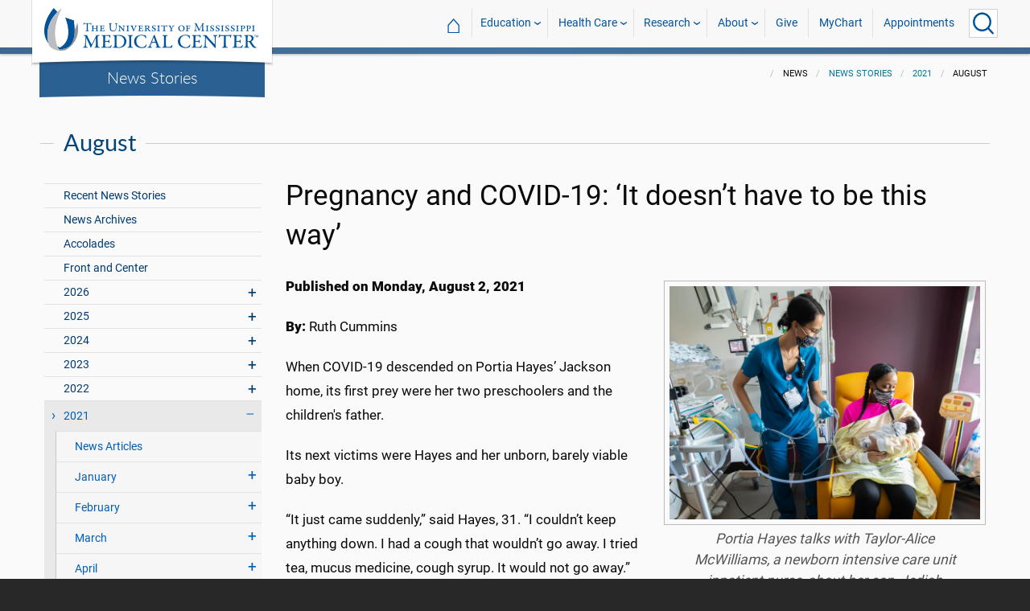

--- FILE ---
content_type: text/html; charset=utf-8
request_url: https://www.umc.edu/news/News_Articles/2021/08/Maternal-Fetal-COVID.html
body_size: 736378
content:

<!DOCTYPE html>
<html lang="en" class="ummc  news-article">
<head>
    <meta charset="utf-8" />
    <meta name="viewport" content="width=device-width, initial-scale=1.0" />
    
        <meta name="WT.cg_n" content="umc.edu" />
        <meta name="WT.cg_s" content="Administration" />
        <meta name="WT.cg_s2" content="News" />
        <meta name="WT.cg_s3" content="News Stories" />
        <meta name="WT.cg_s4" content="2021" />
        <meta name="WT.cg_s5" content="August" />
        <meta name="WT.cg_s6" content="Pregnancy and COVID-19: &#x2018;It doesn&#x2019;t have to be this way&#x2019;" />
        <meta name="fb:app_id" content="226353484189489" />
        <meta name="og:url" content="https://umc.edu/news/News_Articles/2021/08/Maternal-Fetal-COVID.html" />
        <meta name="og:type" content="article" />
        <meta name="og:site_name" content="University of Mississippi Medical Center" />
        <meta name="og:title" content="Pregnancy and COVID-19: &#x2018;It doesn&#x2019;t have to be this way&#x2019;" />
        <meta name="og:image" content="https://umc.edu/news/News_Articles/2021/08/images/covidmom-20210728-27.png" />
        <meta name="og:description" content="When pregnant mothers - especially those who are unvaccinated - contract COVID-19, the risks of severe complications and death rise for themselves and their unborn babies. That&#x2019;s what happened to Portia Hayes, who nearly died during a long ICU stay. Thanks to her multidisciplinary team and the highest level of care available to her, Hayes not only survived, but persevered." />
        <meta name="description" content="When pregnant mothers - especially those who are unvaccinated - contract COVID-19, the risks of severe complications and death rise for themselves and their unborn babies. That&#x2019;s what happened to Portia Hayes, who nearly died during a long ICU stay. Thanks to her multidisciplinary team and the highest level of care available to her, Hayes not only survived, but persevered." />

    <link rel="canonical" href="https://umc.edu/news/News_Articles/2021/08/Maternal-Fetal-COVID.html" />


    <title>Pregnancy and COVID-19: &#x2018;It doesn&#x2019;t have to be this way&#x2019; - University of Mississippi Medical Center</title>

    

<link rel="shortcut icon" href="/img/favicon.ico" />
<link href="/img/apple-touch-icon-180.png" rel="apple-touch-icon" />
<link href="/img/apple-touch-icon-180.png" rel="apple-touch-icon" sizes="180x180" />
<link href="/img/apple-touch-icon-192.png" rel="icon" sizes="192x192" />

    <link rel="stylesheet" href="/_content/ummc.cascade.components/lib/slick-carousel/slick.min.css?v=ke7G-wFSu3v-A2BtFRwgec_Vh4-Wx4oCqPddg3HRjGg" />
<link rel="stylesheet" href="/_content/ummc.cascade.components/css/slick-theme-feature-slider.css?v=naWCgQiIadzD2yfq8Oxos7d9sgbgIz3DXiGN2NtrNNA" />
<link rel="stylesheet" href="/_content/ummc.cascade.components/lib/jqueryui/themes/base/jquery-ui.min.css?v=tPN1H9AV54rRzDsuuLXC0ncNyeEhxQSdYRgXkyB23Mw" />
<link rel="stylesheet" href="/_content/ummc.cascade.components/lib/fancybox/jquery.fancybox.min.css?v=Vzbj7sDDS_woiFS3uNKo8eIuni59rjyNGtXfstRzStA" />
<link rel="stylesheet" href="/_content/ummc.cascade.components/css/CampusAlertRow.css?v=j6XBs7I7L_lyI4FEXF4LTyjtEJR8t3sbZH1E3FZyv2w" />
<link rel="stylesheet" href="/_content/ummc.cascade.components/lib/foundation/css/foundation-float.min.css?v=Jhe1vNUaR_Q98hBe3SHDfk3idhhE3_IGe_VBOydAzgQ" />
<link rel="stylesheet" href="/_content/ummc.cascade.components/css/foundation-additions.css?v=-kpfcNQLy_UG5pbSnjXc-WQZrcdbUnKmuv0y79KFrj8" />
<link rel="stylesheet" href="/_content/ummc.cascade.components/css/ummc-styles.css?v=JymEanW9PeipOQVifyncBNyeGoPdbyFza33ZMTFAdPc" />
<link rel="stylesheet" href="/_content/ummc.cascade.components/css/slick-theme-row-slideshow.css?v=0Q4WkxNV_GBZO3K5EdqQ0avn54NQNC0yxn6s3QnT-jo" />
<link rel="stylesheet" href="/_content/ummc.cascade.components/css/print.css?v=NJ2R1podcbPLTl97RHqnW21PNWaOKkSvXDOvEQqdQZI" />
<link rel="stylesheet" href="/_content/ummc.cascade.components/lib/aos/aos.css?v=GqiEX9BuR1rv5zPU5Vs2qS_NSHl1BJyBcjQYJ6ycwD4" />
    
    <link rel="stylesheet" href="/UMMCWebsite.styles.css?v=niLUGzn-bjjUsF0A4LKDWPHusf2KLS3PojwG-kX3pzw" />
</head>
<body>

    


<header role="banner" id="headerwrap" class="header-wrap ">
    <div class="row">

        <ul id="skip" class="skip">
            <li><a href="#content-anchor">Skip to content</a></li>
        </ul>

        
<div id="logo-wrap">

        <a runat="server" id="logolink" class="logo-link" href="/">
            <img ID="logou" class="logo-u" src="/img/ummc_logo_U_4k.cmp.png" alt="University of Mississippi Medical Center" />
            <img ID="logoummc" class="logo-ummc" src="/img/ummc_logo_UMMC3b_4k.cmp.png" alt="University of Mississippi Medical Center" />
            <div class="logo-ummc-short">
                <img ID="logoummcshort" src="/img/ummc_logo_UMMC_short.svg" alt="University of Mississippi Medical Center" />
            </div>
        </a>

</div>

            <div id="dept-name"><a href="/news/News_Articles/recent-news-stories.html" id="deptnamelink">News Stories</a></div>

        <ul class="menu top-buttons">
            <li class="nav-button-li search">
                <button type="button" class="top" aria-label="Click to Search UMMC"><p>Search UMMC</p><span></span></button>

            </li>
            <li class="nav-button-li hamburger"><button type="button" class="top" aria-label="Click to show Site Navigation"><p>Mobile Navigation</p><span></span></button></li>
        </ul>

        <div id="top-nav-wrap">

            <div id="search-popup-wrap" class="hideSearch">
                <form action="/Search/" method="get">
                    <ul class="menu">
                        <li><input type="search" name="query" id="Header_txtsearch" class="siteSearch" aria-label="Search UMMC" placeholder="Search UMMC..." /></li>
                        <li><input type="submit" id="btnSearch" class="button" Text="Search"/></li>
                    </ul>
                </form>
            </div>

            <!-- End Search Pop-up Wrap -->
            
<a id="top-nav-header" href="">UMMC Navigation</a>

<ul class="menu top-nav">

        <li>
            <a href="/">&#8962; <span class="top-home">UMMC Home</span></a>
        </li>

<li>
    <a href="/acadaff" class="has-subnav">Education</a>
    <ul>
        <li><a href="/Office%20of%20Academic%20Affairs/Home-Page.html">Academic Affairs</a></li>
        <li><a href="/prospective-students">For Prospective Students</a></li>
        <li><a href="/Office%20of%20Academic%20Affairs/For-Students/Student%20Affairs/Student-Affairs-Home.html">For Students</a></li>
        <li><a href="/UMMC/Residents-and-Fellows.html">For Residents and Fellows</a></li>
        <li><a href="/ForFaculty">For Faculty</a></li>
        <li><a href="/sod">School of Dentistry</a></li>
        <li><a href="/graduateschool">School of Graduate Studies</a></li>
        <li><a href="/shrp">School of Health Related Professions</a></li>
        <li><a href="/som">School of Medicine</a></li>
        <li><a href="/son">School of Nursing</a></li>
        <li><a href="/soph">School of Population Health</a></li>
        <li><a href="/online">UMMC Online</a></li>
        <li><a href="/faculty.aspx">Faculty Directory</a></li>
    </ul>
</li>
<li>
    <a href="/Healthcare" class="has-subnav">Health Care</a>
    <ul>
        <li><a href="/Healthcare">Health Care Home</a></li>
        <li><a href="/Healthcare/#All_services">All UMMC Services</a></li>
        <li><a href="/Childrens/">Children's of Mississippi</a></li>
        <li><a href="/DoctorSearch/">Find a Doctor</a></li>
        <li><a href="/LocationsSearch/">Find a Location</a></li>
        <li><a href="/billpay">Pay a Bill</a></li>
        <li><a href="/UMMCpricing">UMMC Pricing</a></li>
        <li><a href="/Patients_and_Visitors">Patient and Visitor Information</a></li>
        <li><a href="/Referring_Physicians">Referring Physicians</a></li>
    </ul>
</li>
<li>
    <a href="/Research" class="has-subnav">Research</a>
    <ul>
        <li><a href="/Research">Research Home</a></li>
        <li><a href="/Research/Centers-and-Institutes/">Centers and Institutes</a></li>
        <li><a href="/Research/Research-Offices/">Offices</a></li>
        <li><a href="/Research/Resources/">Resources</a></li>
        <li><a href="/Research/Research-Offices/Clinical-Trials/Participants/Home.html">Participate in Clinical Trials</a></li>
    </ul>

</li>
<li>
    <a href="/UMMC/About-Us/About-Us-Overview.html" class="has-subnav">About</a>
    <ul>
        <li><a href="/quicklinks">A-Z Site Index</a></li>
        <li><a href="/UMMC/About-Us/About-Us-Overview.html">About Us</a></li>
        <li><a href="/Accreditation">Accreditations</a></li>
        <li><a href="/UMMC/About-Us/History/">History</a></li>
        <li><a href="/Careers">Jobs at UMMC</a></li>
        <li><a href="/leadership">Leadership</a></li>
        <li><a href="/ummcmission">Mission and Vision</a></li>

    </ul>
</li>
<li><a href="/givenow">Give</a></li>
<li><a href="/mychart">MyChart</a></li>
<li><a href="/request_appointment">Appointments</a></li></ul>

            
<div id="sub-nav-wrap">

    <div id="sub-nav-title-wrap">
        <a id="subnavdeptnamelink" href="/news/News_Articles/recent-news-stories.html">News Stories</a>
    </div>

</div>
        </div>
    </div>
</header><!-- End Header Wrap -->
<!-- Periodically checks for campus alerts and displays them in the following row if found. -->
<!-- Uses CampusAlertRow.js & CampusAlertRow.css -->
<div id="campusalert-row"></div>

    <div b-xdgp4rsk6l class="container">
        <main b-xdgp4rsk6l role="main" class="pb-3" id="content-wrap">
            

    <div class="row-wrap white" style="background: #fafafa; padding-top:18px;">
        <div id="header-spacer"></div>
        <div class="secondary-content-block row">
            <div class="row breadcrumbs-wrap">
                <div class="medium-offset-3 medium-9 column padding-none" style="padding-bottom:0">
                    
    <ul class="breadcrumbs">
                <li>News</li>
                <li><a href="/news/News_Articles/recent-news-stories.html">News Stories</a></li>
                <li><a href="/news/News_Articles/2021/Archive.html">2021</a></li>
                <li>August</li>
    </ul>

                </div>
            </div>
            
        <h2 class="line-behind txt-blue">August</h2>
    <div class="medium-4 large-3 column" id="sub-nav-vertical-wrap">
        <ul class="sub-nav-vertical">
            
            <li class="">
                    <a href="/news/News_Articles/recent-news-stories.html">Recent News Stories</a>

            </li>
            <li class="">
                    <a href="/news/News_Articles/news-archives.html">News Archives</a>

            </li>
            <li class="">
                    <a href="/news/News_Articles/Accolades.html">Accolades</a>

            </li>
            <li class="">
                    <a href="/news/News_Articles/POTU.html">Front and Center</a>

            </li>
            <li class=" has-subnav">
                        <a>2026</a>

                        <ul class="has-subnav">
                            
            <li class=" has-subnav">
                        <a>January</a>

                        <ul class="has-subnav">
                            

                        </ul>
            </li>

                        </ul>
            </li>
            <li class=" has-subnav">
                        <a>2025</a>

                        <ul class="has-subnav">
                            
            <li class=" has-subnav">
                        <a>January</a>

                        <ul class="has-subnav">
                            
            <li class="">
                    <a href="/news/News_Articles/2025/01/Ava-Clarke-National-Champion.html">CMNH selects Mississippi Champion Ava Clarke Edney for national role</a>

            </li>
            <li class="">
                    <a href="/news/News_Articles/2025/01/Top-Stories-2024.html">UMMC makes strides in 2024</a>

            </li>
            <li class="">
                    <a href="/news/News_Articles/2025/01/Jill-Bayles.html">Front and Center: Jill Bayles</a>

            </li>
            <li class="">
                    <a href="/news/News_Articles/2025/01/Childrens-Rehab-Services.html">Children&#x2019;s Rehabilitative Services moves to Sanderson Tower</a>

            </li>
            <li class="">
                    <a href="/news/News_Articles/2025/01/Receiving-Post-Office.html">That&#x2019;s My Job: Receiving and Post Office</a>

            </li>
            <li class="">
                    <a href="/news/News_Articles/2025/01/Tucker-Wiser-Chair.html">Dr. J. Martin Tucker named Winfred L. Wiser Chair in Obstetrics and Gynecology</a>

            </li>
            <li class="">
                    <a href="/news/News_Articles/2025/01/Museum-Medical-History.html">&#x2018;Medical giants&#x2019; showcased in museum&#x27;s inaugural exhibit</a>

            </li>
            <li class="">
                    <a href="/news/News_Articles/2025/01/ARIC-dementia-study.html">Dementia cases expected to soar by 2060, UMMC researchers say</a>

            </li>
            <li class="">
                    <a href="/news/News_Articles/2025/01/Cancer-Gift.html">Mississippi couple commits $25 million gift to benefit UMMC cancer care, research</a>

            </li>
            <li class="">
                    <a href="/news/News_Articles/2025/01/Aramark-Food-Services.html">Aramark to bring new menus, options in food service starting Feb. 1</a>

            </li>
            <li class="">
                    <a href="/news/News_Articles/2025/01/Milestones.html">1975: School of Dentistry admits its first students</a>

            </li>
            <li class="">
                    <a href="/news/News_Articles/2025/01/SOD-Alumni-Awards.html">School of Dentistry alumni honored for exceptional service to their communities</a>

            </li>
            <li class="">
                    <a href="/news/News_Articles/2025/01/Juan-Duchesne.html">Front and Center: Dr. Juan Duchesne</a>

            </li>

                        </ul>
            </li>
            <li class=" has-subnav">
                        <a>February</a>

                        <ul class="has-subnav">
                            
            <li class="">
                    <a href="/news/News_Articles/2025/02/Employee-Engagement-Survey.html">Let your voice be heard: Employee engagement survey begins Feb. 10</a>

            </li>
            <li class="">
                    <a href="/news/News_Articles/2025/02/Childrens-Tupelo.html">Children&#x2019;s of Mississippi&#x2019;s Tupelo Specialty Clinic: 10 years of care closer to home</a>

            </li>
            <li class="">
                    <a href="/news/News_Articles/2025/02/Drs-Singh.html">Couple&#x2019;s dynamic partnership advances cancer research, addresses health disparities</a>

            </li>
            <li class="">
                    <a href="/news/News_Articles/2025/02/Accolades.html">Scholarship winners named, fund-raising event to aid clinic</a>

            </li>
            <li class="">
                    <a href="/news/News_Articles/2025/02/NEWSColonySouth02032025.html">UMMC opens specialty clinics at new Colony Park South location</a>

            </li>
            <li class="">
                    <a href="/news/News_Articles/2025/02/JD-Johnson.html">JD Johnson is Mississippi&#x2019;s 2025 Children&#x2019;s Miracle Network Hospitals Champion</a>

            </li>
            <li class="">
                    <a href="/news/News_Articles/2025/02/Dakota-Bibbs.html">Front and Center: Dakota Bibbs</a>

            </li>
            <li class="">
                    <a href="/news/News_Articles/2025/02/MIND-Center.html">The MIND Center&#x2019;s new centralized facility moves forward with $1 million donation</a>

            </li>
            <li class="">
                    <a href="/news/News_Articles/2025/02/Dental-Mission-Week.html">Hundreds benefit from free services during Dental Mission Week</a>

            </li>
            <li class="">
                    <a href="/news/News_Articles/2025/02/Newborn-Medicine-Outreach.html">UMMC neonatal experts supporting newborn care in Greenville, Tupelo</a>

            </li>
            <li class="">
                    <a href="/news/News_Articles/2025/02/Keisha-Bell.html">Front and Center: Dr. Keisha Bell</a>

            </li>
            <li class="">
                    <a href="/news/News_Articles/2025/02/UMMC-Accolades.html">Faculty honored as outstanding UM alumni, Children&#x2019;s Hospital CEO chosen for patient safety panel</a>

            </li>
            <li class="">
                    <a href="/news/News_Articles/2025/02/SOD-Groundbreaking.html">UMMC School of Dentistry breaks ground on a new building</a>

            </li>
            <li class="">
                    <a href="/news/News_Articles/2025/02/Physician-Scheduler.html">That&#x2019;s My Job: Physician Scheduler</a>

            </li>
            <li class="">
                    <a href="/news/News_Articles/2025/02/Milestones.html">1994: Conerly&#x2019;s vice-chancellorship begins</a>

            </li>
            <li class="">
                    <a href="/news/News_Articles/2025/02/Accolades-0224.html">Orthopaedic residency manager, Cancer Center recognized for excellence</a>

            </li>

                        </ul>
            </li>
            <li class=" has-subnav">
                        <a>March</a>

                        <ul class="has-subnav">
                            
            <li class="">
                    <a href="/news/News_Articles/2025/03/News-AirCareAccident031025.html">A tragic day: AirCare accident claims three lives</a>

            </li>
            <li class="">
                    <a href="/news/News_Articles/2025/03/Radiothon-2025.html">Mississippi Miracles Radiothon raises $328,641 for children&#x2019;s hospital</a>

            </li>
            <li class="">
                    <a href="/news/News_Articles/2025/03/BRI-SON-Research.html">Blue Ridge Institute for Medical Research ranks School of Nursing in top quarter for research funding</a>

            </li>
            <li class="">
                    <a href="/news/News_Articles/2025/03/Patient-Safety-Week-Preview.html">UMMC &#x2018;Jazzed for Patient Safety&#x2019; as Annual Celebration Kicks Off</a>

            </li>
            <li class="">
                    <a href="/news/News_Articles/2025/03/Cory-Steed.html">Front and Center: Cory Steed</a>

            </li>
            <li class="">
                    <a href="/news/News_Articles/2025/03/Selena-Daniel.html">Front and Center: Selena Daniel</a>

            </li>
            <li class="">
                    <a href="/news/News_Articles/2025/03/Radiothon.html">Mississippi Miracles Radiothon on the air March 6-7</a>

            </li>
            <li class="">
                    <a href="/news/News_Articles/2025/03/Diane-Beebe-Endowment.html">Former family medicine leader endows fund at UMMC</a>

            </li>
            <li class="">
                    <a href="/news/News_Articles/2025/03/SOD-Groundbreaking.html">UMMC School of Dentistry breaks ground for new clinical building</a>

            </li>
            <li class="">
                    <a href="/news/News_Articles/2025/03/NewsMSCRRT03072025.html">Mississippi coalition unites to boost colorectal cancer screenings, save lives</a>

            </li>
            <li class="">
                    <a href="/news/News_Articles/2025/03/UMMC-Accolades.html">Standouts in family medicine, radiology, physiology in national spotlight</a>

            </li>
            <li class="">
                    <a href="/news/News_Articles/2025/03/Registered-Dietitians.html">That&#x2019;s My Job: Registered Dietitians</a>

            </li>
            <li class="">
                    <a href="/news/News_Articles/2025/03/COVID-5th-Anniversary.html">Plagued by memories: UMMC leaders reflect on COVID&#x2019;s 5th anniversary</a>

            </li>
            <li class="">
                    <a href="/news/News_Articles/2025/03/Photos-Run-the-Rainbow.html">Photos: Run the Rainbow for Children&#x2019;s</a>

            </li>
            <li class="">
                    <a href="/news/News_Articles/2025/03/Iva-Lindsey.html">Former cancer patient raises champion hog, more than $30K for Children&#x2019;s of Mississippi</a>

            </li>
            <li class="">
                    <a href="/news/News_Articles/2025/03/Pollen-Allergies.html">Spring blooms bring out allergies, remedies</a>

            </li>
            <li class="">
                    <a href="/news/News_Articles/2025/03/Match-Day.html">&#x201C;Matching&#x201D; medical students remember the kindness and skill of those who inspired them to be doctors</a>

            </li>
            <li class="">
                    <a href="/news/News_Articles/2025/03/Cancer-Screenings.html">UMMC&#x2019;s See, Test and Treat promotes preventative health care with free cancer screenings</a>

            </li>
            <li class="">
                    <a href="/news/News_Articles/2025/03/JFC-Community-Outreach.html">&#x2018;A caring situation&#x2019; Students of the Jackson Free Clinic show up where the people are</a>

            </li>
            <li class="">
                    <a href="/news/News_Articles/2025/03/Milestones.html">2003: Medical Center oncologist becomes first Mississippian to lead ACS</a>

            </li>
            <li class="">
                    <a href="/news/News_Articles/2025/03/Last-Lecture.html">&#x2019;Zip Your Lips and Listen&#x2019;: Daley delivers &#x2018;Last Lecture&#x2019;</a>

            </li>
            <li class="">
                    <a href="/news/News_Articles/2025/03/UMMCAccolades.html">Representatives of multiple schools, departments acclaimed</a>

            </li>

                        </ul>
            </li>
            <li class=" has-subnav">
                        <a>April</a>

                        <ul class="has-subnav">
                            
            <li class="">
                    <a href="/news/News_Articles/2025/04/Deep-Brain-Stimulation.html">UMMC becomes the first in Mississippi to offer deep brain stimulation for epilepsy</a>

            </li>
            <li class="">
                    <a href="/news/News_Articles/2025/04/MCVR.html">UMMC launches Mississippi Center for Violence Research</a>

            </li>
            <li class="">
                    <a href="/news/News_Articles/2025/04/Holmes-25.html">UMMC Holmes County celebrates 25 years of service and staff dedication</a>

            </li>
            <li class="">
                    <a href="/news/News_Articles/2025/04/Childrens-Magnet-Application.html">Children&#x2019;s of Mississippi submits document for Magnet designation</a>

            </li>
            <li class="">
                    <a href="/news/News_Articles/2025/04/SON-Commencement-2025.html">#2025UMMCGrad: Pattersons combine DNP studies with family life, careers</a>

            </li>
            <li class="">
                    <a href="/news/News_Articles/2025/04/Sleep-Medicine.html">Children&#x2019;s of Mississippi Sleep Center accredited by American Academy of Sleep Medicine</a>

            </li>
            <li class="">
                    <a href="/news/News_Articles/2025/04/Head-Neck-Cancer.html">Know the signs &#x2013; What to know about the rise of oral cancer in younger adults</a>

            </li>
            <li class="">
                    <a href="/news/News_Articles/2025/04/Accolades.html">Scientists, epilepsy centers, children&#x2019;s advocate commended</a>

            </li>
            <li class="">
                    <a href="/news/News_Articles/2025/04/Survey-Results.html">Employee engagement survey hits high mark for 2025</a>

            </li>
            <li class="">
                    <a href="/news/News_Articles/2025/04/Hand-Center.html">UMMC Hand Center earns accreditation as the first-ever Center of Excellence in hand surgery</a>

            </li>
            <li class="">
                    <a href="/news/News_Articles/2025/04/Chris-Glasgow.html">#2025UMMCGrad: Chris Glasgow embraces the life he almost lost</a>

            </li>
            <li class="">
                    <a href="/news/News_Articles/2025/04/Iesha-Smith.html">Front and Center: Iesha Smith</a>

            </li>
            <li class="">
                    <a href="/news/News_Articles/2025/04/Hang-Nguyen.html">#2025UMMCGrad: Hang Nguyen</a>

            </li>
            <li class="">
                    <a href="/news/News_Articles/2025/04/Mississippi-Loggers-Association.html">Mississippi Loggers Association has towering record of support for Children&#x2019;s of Mississippi</a>

            </li>
            <li class="">
                    <a href="/news/News_Articles/2025/04/Ceremony-Thanksgiving.html">Ceremony celebrates those who gave a gift like no other</a>

            </li>

                        </ul>
            </li>
            <li class=" has-subnav">
                        <a>May</a>

                        <ul class="has-subnav">
                            
            <li class="">
                    <a href="/news/News_Articles/2025/05/Liza-Owens.html">#2025UMMCGrad: Experience leads to innovation for Liza Owens</a>

            </li>
            <li class="">
                    <a href="/news/News_Articles/2025/05/Accolades.html">Faculty members, clinics are national-level exemplars</a>

            </li>
            <li class="">
                    <a href="/news/News_Articles/2025/05/Burn-Center.html">UMMC opens dedicated burn unit to expand statewide care</a>

            </li>
            <li class="">
                    <a href="/news/News_Articles/2025/05/Martin-Chair.html">Endowed chair in obstetrics and gynecology honors Dr. James N. Martin Jr. and Dr. Gloria Howard Martin</a>

            </li>
            <li class="">
                    <a href="/news/News_Articles/2025/05/Base-Pair.html">Base Pair expansion powers the promise of future researchers</a>

            </li>
            <li class="">
                    <a href="/news/News_Articles/2025/05/SON-Alumni.html">Pierce, Andries win UMMC School of Nursing alumni honors</a>

            </li>
            <li class="">
                    <a href="/news/News_Articles/2025/05/TEACH-Prize.html">With TEACH Prize win, Katie Barber reaches &#x2018;pinnacle&#x2019; of profession</a>

            </li>
            <li class="">
                    <a href="/news/News_Articles/2025/05/SHRP-Alumnus.html">SHRP recognizes Alumnus of the Year, Early Career Achievement award winners</a>

            </li>
            <li class="">
                    <a href="/news/News_Articles/2025/05/Employee-Appreciation-Week.html">Employee Appreciation Week offers daily goodies</a>

            </li>
            <li class="">
                    <a href="/news/News_Articles/2025/05/Heather-Wise.html">Front and Center: Heather Wise</a>

            </li>
            <li class="">
                    <a href="/news/News_Articles/2025/05/Jordan-Mallette.html">#2025UMMCGrad: PhD student focuses on the interconnectedness of the body</a>

            </li>
            <li class="">
                    <a href="/news/News_Articles/2025/05/Walker-Mims.html">Video: Cancer patient takes the field</a>

            </li>
            <li class="">
                    <a href="/news/News_Articles/2025/05/Project-SEARCH.html">Project SEARCH a safe place to thrive for graduates</a>

            </li>
            <li class="">
                    <a href="/news/News_Articles/2025/05/19-Accolades.html">Women&#x2019;s leadership members collect honors; two departments recognized for patient care standards</a>

            </li>
            <li class="">
                    <a href="/news/News_Articles/2025/05/Taylor-Lefler.html">#2025UMMCGrad: Love of games, puzzles lead to student&#x2019;s future career</a>

            </li>
            <li class="">
                    <a href="/news/News_Articles/2025/05/Milestones.html">2005: Mississippi physician leads American Medical Association</a>

            </li>
            <li class="">
                    <a href="/news/News_Articles/2025/05/Commencement.html">UMMC celebrates the graduating class of 2025</a>

            </li>
            <li class="">
                    <a href="/news/News_Articles/2025/05/Photos-Commencement.html">Photos: UMMC Commencement 2025</a>

            </li>

                        </ul>
            </li>
            <li class=" has-subnav">
                        <a>June</a>

                        <ul class="has-subnav">
                            
            <li class="">
                    <a href="/news/News_Articles/2025/06/Genetic-Counselor.html">UMMC genetic counselors: New licensing law benefits patients, providers</a>

            </li>
            <li class="">
                    <a href="/news/News_Articles/2025/06/Accolades.html">Phi Kappa Phi announces inductees; researchers published in prestigious journal</a>

            </li>
            <li class="">
                    <a href="/news/News_Articles/2025/06/Research-Recruiters.html">That&#x2019;s My Job: Research Recruiters</a>

            </li>
            <li class="">
                    <a href="/news/News_Articles/2025/06/Dorsey.html">Nursing at Children&#x2019;s of Mississippi &#x2018;dream come true&#x2019; for former patients Logan and Erin Dorsey</a>

            </li>
            <li class="">
                    <a href="/news/News_Articles/2025/06/Burn-Center.html">UMMC makes Burn Center opening official with a ribbon-cutting ceremony</a>

            </li>
            <li class="">
                    <a href="/news/News_Articles/2025/06/AngelEye.html">Thanks to philanthropy, NICU families stay connected with AngelEye</a>

            </li>
            <li class="">
                    <a href="/news/News_Articles/2025/06/UMMC-Madison.html">UMMC expands health care access with UMMC Madison</a>

            </li>
            <li class="">
                    <a href="/news/News_Articles/2025/06/Gurney-Races.html">Video: 2025 Gurney Races</a>

            </li>
            <li class="">
                    <a href="/news/News_Articles/2025/06/Traci-Wilson.html">Front and Center: Traci Wilson</a>

            </li>
            <li class="">
                    <a href="/news/News_Articles/2025/06/Placenta-Accreta.html">Early detection, multidisciplinary care saves patients with life-threatening condition</a>

            </li>
            <li class="">
                    <a href="/news/News_Articles/2025/06/NICU-Babies.html">NICU&#x2019;s team of specialists care for rising numbers of low birthweight babies</a>

            </li>
            <li class="">
                    <a href="/news/News_Articles/2025/06/Maternal-Health.html">Expecting better: Mississippi&#x2019;s record on maternal health is a reversible tragedy</a>

            </li>
            <li class="">
                    <a href="/news/News_Articles/2025/06/UMMC-Accolades.html">Surgeon, public safety chief and peds resident earn acclaim</a>

            </li>
            <li class="">
                    <a href="/news/News_Articles/2025/06/Preeclampsia.html">Preeclampsia&#x2019;s cause, treatments fuel UMMC research</a>

            </li>
            <li class="">
                    <a href="/news/News_Articles/2025/06/Milestones.html">1999: SHRP gets a new home</a>

            </li>
            <li class="">
                    <a href="/news/News_Articles/2025/06/STORK.html">UMMC&#x2019;s STORK Program delivers lifesaving emergency obstetrics training</a>

            </li>
            <li class="">
                    <a href="/news/News_Articles/2025/06/OBGYN-Barriers.html">UMMC battles barriers to training more OB-GYNs</a>

            </li>
            <li class="">
                    <a href="/news/News_Articles/2025/06/Cemetery-Refurbished.html">A grave reminder: Refurbished cemetery does honor to those remembered there</a>

            </li>
            <li class="">
                    <a href="/news/News_Articles/2025/06/Maternal-Telehealth.html">UMMC&#x2019;s maternal telehealth program supports patients throughout pregnancy</a>

            </li>
            <li class="">
                    <a href="/news/News_Articles/2025/06/Guyton-Professorships.html">Faculty members awarded honor named for medical school legend</a>

            </li>

                        </ul>
            </li>
            <li class=" has-subnav">
                        <a>July</a>

                        <ul class="has-subnav">
                            
            <li class="">
                    <a href="/news/News_Articles/2025/07/Accolades.html">Medical Center figures chosen for international, statewide roles</a>

            </li>
            <li class="">
                    <a href="/news/News_Articles/2025/07/Promotions-Tenure.html">2024-2025 UMMC Promotions and Tenure</a>

            </li>
            <li class="">
                    <a href="/news/News_Articles/2025/07/Surgery-70th.html">UMMC Department of Surgery celebrates 70 years</a>

            </li>
            <li class="">
                    <a href="/news/News_Articles/2025/07/Missions-Record.html">Support for UMMC&#x2019;s mission hits record level in fiscal 2025</a>

            </li>
            <li class="">
                    <a href="/news/News_Articles/2025/07/Oxford-SON-Renovations.html">Ribbon cut on renovations at UMMC School of Nursing in Oxford</a>

            </li>
            <li class="">
                    <a href="/news/News_Articles/2025/07/SON-Topping-Out.html">Photos: New School of Nursing reaches pinnacle</a>

            </li>
            <li class="">
                    <a href="/news/News_Articles/2025/07/MD-PhD-program.html">MD-PhD program grows in numbers, but also in potential and staying power</a>

            </li>
            <li class="">
                    <a href="/news/News_Articles/2025/07/Pertussis-Vaccine.html">UMMC pediatric experts recommend vaccination against pertussis as cases rise</a>

            </li>
            <li class="">
                    <a href="/news/News_Articles/2025/07/Meyers-Quintuplets.html">Video: Meyers family celebrates quintuplets&#x2019; first birthday</a>

            </li>
            <li class="">
                    <a href="/news/News_Articles/2025/07/MacKenzie-Maier.html">Front and Center: MacKenzie Maier</a>

            </li>
            <li class="">
                    <a href="/news/News_Articles/2025/07/Aru-Family-Endowment.html">Aru family endowment will support future UMMC medical students</a>

            </li>
            <li class="">
                    <a href="/news/News_Articles/2025/07/Accolades-0721.html">Faculty commended as exemplars in their fields</a>

            </li>
            <li class="">
                    <a href="/news/News_Articles/2025/07/Admissions.html">That&#x2019;s My Job: Admissions Counselors</a>

            </li>
            <li class="">
                    <a href="/news/News_Articles/2025/07/Milestones.html">2005: &#x2018;Southern Remedy&#x2019; makes its debut</a>

            </li>
            <li class="">
                    <a href="/news/News_Articles/2025/07/Asylum-Hill-Update.html">Asylum Hill graves relinquish stories, surprises to field school students</a>

            </li>
            <li class="">
                    <a href="/news/News_Articles/2025/07/Biobank.html">UMMC Biobank may reap dividends for improved health statewide</a>

            </li>
            <li class="">
                    <a href="/news/News_Articles/2025/07/Accolades-0728.html">Stroke care, young leader recognized</a>

            </li>
            <li class="">
                    <a href="/news/News_Articles/2025/07/Alumni-HOF.html">Ceremony celebrates physicians whose work &#x2018;shines a light everywhere&#x2019;</a>

            </li>

                        </ul>
            </li>
            <li class=" has-subnav">
                        <a>August</a>

                        <ul class="has-subnav">
                            
            <li class="">
                    <a href="/news/News_Articles/2025/08/Accolades.html">Communications leader named to national post; PhD program boosted by grant</a>

            </li>
            <li class="">
                    <a href="/news/News_Articles/2025/08/Twila-Rawson.html">Front and Center: Dr. Twila Rawson</a>

            </li>
            <li class="">
                    <a href="/news/News_Articles/2025/08/Health-Rally.html">Children&#x2019;s of Mississippi promotes back-to-school health in Greenville</a>

            </li>
            <li class="">
                    <a href="/news/News_Articles/2025/08/Lockey-Donation.html">Mississippi couple&#x2019;s health care journey prompts $1M donation to transform cancer outcomes</a>

            </li>
            <li class="">
                    <a href="/news/News_Articles/2025/08/Telehealth-FCC.html">Telehealth poised to expand in scope, benefit from federal initiative</a>

            </li>
            <li class="">
                    <a href="/news/News_Articles/2025/08/SOM-White-Coat.html">New medical students put on the coat with a &#x2018;kind of deep magic&#x2019;</a>

            </li>
            <li class="">
                    <a href="/news/News_Articles/2025/08/Bedford-Falls.html">&#x2018;Truly life-changing&#x2019;: Bedford Falls Foundation &#x2013; DAF&#x2019;s $2M grant opens door to UMMC School of Nursing for students in need</a>

            </li>
            <li class="">
                    <a href="/news/News_Articles/2025/08/Hypertension.html">UMMC professor emeritus leads development of new hypertension guideline</a>

            </li>
            <li class="">
                    <a href="/news/News_Articles/2025/08/MIND-Center.html">MIND Center research informs community understanding, treatment of brain disease</a>

            </li>
            <li class="">
                    <a href="/news/News_Articles/2025/08/Photos-BTS.html">Photos: Students get a touch of class as school year begins</a>

            </li>
            <li class="">
                    <a href="/news/News_Articles/2025/08/Accolade.html">Immunotherapy research led by UMMC cancer center director offers patients new hope</a>

            </li>
            <li class="">
                    <a href="/news/News_Articles/2025/08/Milestones.html">1948: School of Nursing forerunner founded</a>

            </li>
            <li class="">
                    <a href="/news/News_Articles/2025/08/infant-mortality.html">UMMC part of the solution to infant mortality public health emergency</a>

            </li>
            <li class="">
                    <a href="/news/News_Articles/2025/08/Sports-Visit.html">Photos and Video: Sports fun at Children&#x2019;s of Mississippi</a>

            </li>

                        </ul>
            </li>
            <li class=" has-subnav">
                        <a>September</a>

                        <ul class="has-subnav">
                            
            <li class="">
                    <a href="/news/News_Articles/2025/09/Accolade.html">Physician commended twice for service; UMMC named top employer</a>

            </li>
            <li class="">
                    <a href="/news/News_Articles/2025/09/Hardin-Foundation.html">Hardin Foundation pledges $2.5M for &#x201C;once-in-a-generation&#x201D; UMMC cancer center expansion</a>

            </li>
            <li class="">
                    <a href="/news/News_Articles/2025/09/Hospitalists.html">That&#x2019;s My Job: Hospitalists</a>

            </li>
            <li class="">
                    <a href="/news/News_Articles/2025/09/Grenada-Robotic-Surgery.html">Robotic surgery now available at UMMC Grenada</a>

            </li>
            <li class="">
                    <a href="/news/News_Articles/2025/09/Shanice-Mays.html">Front and Center: Shanice Mays</a>

            </li>
            <li class="">
                    <a href="/news/News_Articles/2025/09/Peds-Ortho.html">New walk-in pediatric orthopaedic clinic now open</a>

            </li>
            <li class="">
                    <a href="/news/News_Articles/2025/09/Research.html">Research enterprise surpasses $100M for fiscal 2025</a>

            </li>
            <li class="">
                    <a href="/news/News_Articles/2025/09/Rebecca-Turner.html">Front and Center: Rebecca Turner</a>

            </li>
            <li class="">
                    <a href="/news/News_Articles/2025/09/SOM-70th.html">Reorganized anatomy department marks 70 (plus) years</a>

            </li>
            <li class="">
                    <a href="/news/News_Articles/2025/09/Charlie-Swearingen.html">Front and Center: Charlie Swearingen</a>

            </li>
            <li class="">
                    <a href="/news/News_Articles/2025/09/Read-a-Thon.html">Photos: Babies with Books Read-a-thon</a>

            </li>
            <li class="">
                    <a href="/news/News_Articles/2025/09/Pediatrics.html">Department of Pediatrics celebrates seven decades of education, care and research</a>

            </li>
            <li class="">
                    <a href="/news/News_Articles/2025/09/Dentistry.html">Mississippi&#x2019;s only dental school celebrates 50 years</a>

            </li>
            <li class="">
                    <a href="/news/News_Articles/2025/09/Kevin-Yu.html">Photos: Pro golfer Kevin Yu surprises patients</a>

            </li>
            <li class="">
                    <a href="/news/News_Articles/2025/09/Accolades.html">SHRP faculty member merits acclaim, top scholars earn distinction</a>

            </li>
            <li class="">
                    <a href="/news/News_Articles/2025/09/BARC.html">UMMC expands research to address hearing and balance disorders</a>

            </li>
            <li class="">
                    <a href="/news/News_Articles/2025/09/Physiology-Anniversary.html">A textbook case of excellence, Department of Physiology and Biophysics writes 70&#x2B; years of history</a>

            </li>
            <li class="">
                    <a href="/news/News_Articles/2025/09/Accolades-0929.html">Efforts in research, patient care saluted</a>

            </li>
            <li class="">
                    <a href="/news/News_Articles/2025/09/Milestones.html">2007: Lawmakers boost rural primary care</a>

            </li>
            <li class="">
                    <a href="/news/News_Articles/2025/09/JHS-25.html">Jackson Heart Study marks 25 years, looks to new tech for next phase</a>

            </li>
            <li class="">
                    <a href="/news/News_Articles/2025/09/Justin-Spitchley.html">Video: Sleep apnea patient breathes easy with implantable device</a>

            </li>

                        </ul>
            </li>
            <li class=" has-subnav">
                        <a>October</a>

                        <ul class="has-subnav">
                            
            <li class="">
                    <a href="/news/News_Articles/2025/10/CCRI.html">Delta cancer rates move McRights to make significant gift to CCRI campaign at UMMC</a>

            </li>
            <li class="">
                    <a href="/news/News_Articles/2025/10/Construction.html">Construction projects updating Children&#x2019;s of Mississippi care</a>

            </li>
            <li class="">
                    <a href="/news/News_Articles/2025/10/Sanderson-Farms-Visit.html">Photos: PGA golfers visit Children&#x2019;s of Mississippi</a>

            </li>
            <li class="">
                    <a href="/news/News_Articles/2025/10/Preeclampsia.html">UMMC researchers to study links between preeclampsia, later effects for moms and babies</a>

            </li>
            <li class="">
                    <a href="/news/News_Articles/2025/10/Breast-Cancer.html">&#x2018;Too much more to offer&#x2019;: CCRI breast cancer patient&#x2019;s journey underscores early detection</a>

            </li>
            <li class="">
                    <a href="/news/News_Articles/2025/10/Accolades.html">Cancer researcher, NICU units shine</a>

            </li>
            <li class="">
                    <a href="/news/News_Articles/2025/10/Midwifery.html">UMMC Madison expands women&#x2019;s care with new midwifery clinic</a>

            </li>
            <li class="">
                    <a href="/news/News_Articles/2025/10/Rakesh-Chandra.html">Front and Center: Dr. Rakesh Chandra</a>

            </li>
            <li class="">
                    <a href="/news/News_Articles/2025/10/OBGYN.html">UMMC Department of OB-GYN delivers hope for 70 years</a>

            </li>
            <li class="">
                    <a href="/news/News_Articles/2025/10/CCRI-NCI.html">Journey to NCI designation sees progress in past year</a>

            </li>
            <li class="">
                    <a href="/news/News_Articles/2025/10/Brian-McDade.html">Video: Rare genetic condition calls for personalized care</a>

            </li>
            <li class="">
                    <a href="/news/News_Articles/2025/10/Clarke-Center-Ribbon-Cutting.html">Alyce G. Clarke Center for Medically Fragile Children opens with ribbon-cutting ceremony</a>

            </li>

                        </ul>
            </li>
            <li class=" has-subnav">
                        <a>November</a>

                        <ul class="has-subnav">
                            
            <li class="">
                    <a href="/news/News_Articles/2025/11/Medicine.html">Department of Medicine looks back on 70 years of progress</a>

            </li>
            <li class="">
                    <a href="/news/News_Articles/2025/11/Survivor-U-Lifestyle-Medicine.html">Cancer care questions met with answers from UMMC experts</a>

            </li>
            <li class="">
                    <a href="/news/News_Articles/2025/11/Devika-Das.html">Front and Center: Dr. Devika Das</a>

            </li>
            <li class="">
                    <a href="/news/News_Articles/2025/11/SGSHS-Alumni.html">Graduate School honors outstanding alumni, research</a>

            </li>
            <li class="">
                    <a href="/news/News_Articles/2025/11/Preventive-Medicine.html">Department of Preventive Medicine marks 70 years of studying disease, helping patients live better</a>

            </li>
            <li class="">
                    <a href="/news/News_Articles/2025/11/Fall-Enrollment.html">In good season: Once again, student enrollment springs in the fall</a>

            </li>
            <li class="">
                    <a href="/news/News_Articles/2025/11/Felicitas-Koller.html">Dr. Felicitas Koller named inaugural Hardy-Raju Chair of Transplant Surgery</a>

            </li>
            <li class="">
                    <a href="/news/News_Articles/2025/11/Poison-Control.html">That&#x2019;s my job: Mississippi Poison Control Center</a>

            </li>
            <li class="">
                    <a href="/news/News_Articles/2025/11/Tween-Fashion-Show.html">Photos: Holiday cheer takes center stage at tween fashion show</a>

            </li>
            <li class="">
                    <a href="/news/News_Articles/2025/11/Excellence-Awards.html">OAVCR Excellence Awards honor 2025 research accomplishments</a>

            </li>
            <li class="">
                    <a href="/news/News_Articles/2025/11/Mimis-Playground.html">Superheroes drop in for opening of Mimi&#x2019;s Playground at Children&#x27;s of Mississippi</a>

            </li>
            <li class="">
                    <a href="/news/News_Articles/2025/11/Jonathan-Boyd.html">Front and Center: Chef Jonathan Boyd</a>

            </li>
            <li class="">
                    <a href="/news/News_Articles/2025/11/Accolades.html">Representatives of UMMC earn top national and statewide awards</a>

            </li>
            <li class="">
                    <a href="/news/News_Articles/2025/11/Leapfrog.html">UMMC Madison earns its first &#x201C;A&#x201D; Hospital Safety Grade</a>

            </li>
            <li class="">
                    <a href="/news/News_Articles/2025/11/Justin-Lynchard.html">Video: Soldier reunites with the care team that saved his life</a>

            </li>
            <li class="">
                    <a href="/news/News_Articles/2025/11/Jeremy-Jackson.html">Jackson named inaugural Brodell Chair in Dermatology</a>

            </li>
            <li class="">
                    <a href="/news/News_Articles/2025/11/Walker-Foundation.html">Walker Foundation gift inspired by love for Mississippi</a>

            </li>
            <li class="">
                    <a href="/news/News_Articles/2025/11/Accolades1.html">UMMC earns national distinction for women&#x2019;s health care</a>

            </li>
            <li class="">
                    <a href="/news/News_Articles/2025/11/Milestones.html">Hike into history</a>

            </li>

                        </ul>
            </li>
            <li class=" has-subnav">
                        <a>December</a>

                        <ul class="has-subnav">
                            
            <li class="">
                    <a href="/news/News_Articles/2025/12/Pathology.html">Department of Pathology marks 70 years behind the lens</a>

            </li>
            <li class="">
                    <a href="/news/News_Articles/2025/12/IOKDS.html">Gift of scholarships wrapped in gratitude</a>

            </li>
            <li class="">
                    <a href="/news/News_Articles/2025/12/Holiday-Drive.html">Annual Children&#x2019;s of Mississippi Holiday Giving Drive is December 17-19</a>

            </li>
            <li class="">
                    <a href="/news/News_Articles/2025/12/Accolades.html">Jackson Free Clinic beneficiary of WellsFest</a>

            </li>
            <li class="">
                    <a href="/news/News_Articles/2025/12/PDAC.html">CCRI research seeking to unlock mysteries of pancreatic cancer with $1.8M NCI grant</a>

            </li>
            <li class="">
                    <a href="/news/News_Articles/2025/12/Pierce-Chair.html">UMMC Honors Thigpen with Pierce Chair in Internal Medicine</a>

            </li>
            <li class="">
                    <a href="/news/News_Articles/2025/12/Childrens-Holiday-Events.html">Photos: Holiday cheer lights up Children&#x2019;s of Mississippi</a>

            </li>
            <li class="">
                    <a href="/news/News_Articles/2025/12/Mirna-Vargas.html">Front and Center: Mirna Vargas</a>

            </li>
            <li class="">
                    <a href="/news/News_Articles/2025/12/UMMC-Accolades.html">Dobbs, Cancer Center attract national recognition</a>

            </li>
            <li class="">
                    <a href="/news/News_Articles/2025/12/ACT-Center-Pinning.html">ACT Center holds pinning ceremony honoring tobacco treatment graduates</a>

            </li>
            <li class="">
                    <a href="/news/News_Articles/2025/12/Readership-Survey.html">2025 Medical Center Matters Readership Survey</a>

            </li>
            <li class="">
                    <a href="/news/News_Articles/2025/12/LVAD.html">Video: A mother with heart failure delivers hope</a>

            </li>
            <li class="">
                    <a href="/news/News_Articles/2025/12/Sanderson-Farms.html">Sanderson Farms Championship host organization donates $1M to benefit Children&#x2019;s of Mississippi</a>

            </li>
            <li class="">
                    <a href="/news/News_Articles/2025/12/Stanley-Smith.html">Cancer journey extends UMMC professor&#x2019;s lessons beyond classroom</a>

            </li>
            <li class="">
                    <a href="/news/News_Articles/2025/12/Roots-and-Wings.html">UMMC grows midwifery in Mississippi with a gift from Roots &amp; Wings</a>

            </li>
            <li class="">
                    <a href="/news/News_Articles/2025/12/Milestones.html">1957: New school of medicine graduates first woman</a>

            </li>

                        </ul>
            </li>

                        </ul>
            </li>
            <li class=" has-subnav">
                        <a>2024</a>

                        <ul class="has-subnav">
                            
            <li class=" has-subnav">
                        <a>January</a>

                        <ul class="has-subnav">
                            
            <li class="">
                    <a href="/news/News_Articles/2024/01/Student-Benevolence-Fund.html">Student Benevolence Fund to help students in crisis stay on track</a>

            </li>
            <li class="">
                    <a href="/news/News_Articles/2024/01/Top-Stories-2023.html">UMMC&#x2019;s excellence shines in 2023</a>

            </li>
            <li class="">
                    <a href="/news/News_Articles/2024/01/7-Way-Kidney-Swap.html">Historic Seven-Way Kidney Swap: A New Year, A New Start</a>

            </li>
            <li class="">
                    <a href="/news/News_Articles/2024/01/Accolades.html">First responder, select students receive recognition</a>

            </li>
            <li class="">
                    <a href="/news/News_Articles/2024/01/Laughs-for-Life.html">Laughs 4 Life creates fun space for Children&#x2019;s of Mississippi patients</a>

            </li>
            <li class="">
                    <a href="/news/News_Articles/2024/01/That-Specialty-Bond.html">Med students seek a &#x2018;specialty bond&#x2019; that cements career path</a>

            </li>
            <li class="">
                    <a href="/news/News_Articles/2024/01/Venessia-Randle.html">Front and Center: Venessia Randle</a>

            </li>
            <li class="">
                    <a href="/news/News_Articles/2024/01/Manning-Fund.html">Flight attendant&#x2019;s final pass down the aisle good for $1.8M for Manning Family fund</a>

            </li>
            <li class="">
                    <a href="/news/News_Articles/2024/01/Respiratory-illnesses.html">Respiratory illnesses on the rise this winter</a>

            </li>
            <li class="">
                    <a href="/news/News_Articles/2024/01/Stroke-Remarkable-Recovery.html">UMMC stroke patient makes remarkable recovery</a>

            </li>
            <li class="">
                    <a href="/news/News_Articles/2024/01/Gene-therapy.html">Gene therapy offers hope for sickle cell patients</a>

            </li>
            <li class="">
                    <a href="/news/News_Articles/2024/01/Samuel-Dickinson.html">Front and Center: &#x2018;Community of UMMC&#x2019; close to heart of Dr. Samuel Dickinson</a>

            </li>
            <li class="">
                    <a href="/news/News_Articles/2024/01/Dobbs-SOPH-Endowed-Chair.html">Dobbs named endowed Chair for the Study of Health Disparities</a>

            </li>
            <li class="">
                    <a href="/news/News_Articles/2024/01/Thomas-Moore.html">Front and Center: Thomas Moore</a>

            </li>
            <li class="">
                    <a href="/news/News_Articles/2024/01/NCI-Designation.html">UMMC Cancer Center and Research Institute to seek national designation</a>

            </li>
            <li class="">
                    <a href="/news/News_Articles/2024/01/SOD-Alumni-Awards.html">Hutto and Lampkin Honored in 2024 School of Dentistry Alumni Awards</a>

            </li>

                        </ul>
            </li>
            <li class=" has-subnav">
                        <a>February</a>

                        <ul class="has-subnav">
                            
            <li class="">
                    <a href="/news/News_Articles/2024/02/Accolades.html">UMMC faculty, staff garner recognitions</a>

            </li>
            <li class="">
                    <a href="/news/News_Articles/2024/02/SON-Food-Pantry.html">School of Nursing opens food pantry</a>

            </li>
            <li class="">
                    <a href="/news/News_Articles/2024/02/Robin-Benson-Thompson.html">Front and Center: Dr. Robin Benson Thompson</a>

            </li>
            <li class="">
                    <a href="/news/News_Articles/2024/02/Champion-Ava-Clarke.html">2024 Children&#x2019;s Miracle Network Hospitals Champion Ava Clarke Edney celebrating differences</a>

            </li>
            <li class="">
                    <a href="/news/News_Articles/2024/02/Dental-Mission-Week.html">Dental Mission Week brings big smiles to Mississippians</a>

            </li>
            <li class="">
                    <a href="/news/News_Articles/2024/02/SOD-SON-Collaboration.html">UMMC Schools of Dentistry, Nursing team up to tackle HPV</a>

            </li>
            <li class="">
                    <a href="/news/News_Articles/2024/02/Ladner-Birthday.html">Video: Ladner quintuplets celebrate first birthday</a>

            </li>
            <li class="">
                    <a href="/news/News_Articles/2024/02/Asylum-Connection.html">The asylum connection: Artist unravels his family&#x2019;s secret history</a>

            </li>
            <li class="">
                    <a href="/news/News_Articles/2024/02/Childrens-Photos.html">Photos: Supporters bring Mardi Gras, Valentine&#x2019;s Day to Children&#x2019;s of Mississippi</a>

            </li>
            <li class="">
                    <a href="/news/News_Articles/2024/02/Accolades-219.html">Faculty, student reap honors</a>

            </li>
            <li class="">
                    <a href="/news/News_Articles/2024/02/Hall-SEC.html">Hall receives SEC award</a>

            </li>
            <li class="">
                    <a href="/news/News_Articles/2024/02/Radiothon-Preview.html">A leap of faith: Mississippi Miracles Radiothon starts Feb. 29</a>

            </li>
            <li class="">
                    <a href="/news/News_Articles/2024/02/Student-Health-Coalition.html">Screenings, service and the Scooba Scramble: Meet the Student Health Coalition</a>

            </li>
            <li class="">
                    <a href="/news/News_Articles/2024/02/Kerry-Yancy.html">Front and Center: Dr. Kerry Yancy</a>

            </li>

                        </ul>
            </li>
            <li class=" has-subnav">
                        <a>March</a>

                        <ul class="has-subnav">
                            
            <li class="">
                    <a href="/news/News_Articles/2024/03/Tina-Martin.html">Dr. Tina Martin named UMMC School of Nursing dean</a>

            </li>
            <li class="">
                    <a href="/news/News_Articles/2024/03/Grants-Awards.html">Q2 grants and awards surpass $18.6 million</a>

            </li>
            <li class="">
                    <a href="/news/News_Articles/2024/03/Juvonda-Hodge.html">Front and Center: Dr. Juvonda Hodge</a>

            </li>
            <li class="">
                    <a href="/news/News_Articles/2024/03/Patient-Safety-Week.html">Patient Safety Week puts prevention in the spotlight</a>

            </li>
            <li class="">
                    <a href="/news/News_Articles/2024/03/Radiothon.html">Mississippi Miracles Radiothon raises $335,981 for state&#x2019;s only children&#x2019;s hospital</a>

            </li>
            <li class="">
                    <a href="/news/News_Articles/2024/03/Robert-Hester.html">Hester elected American Physiological Society president</a>

            </li>
            <li class="">
                    <a href="/news/News_Articles/2024/03/Tina-Martin-SON-Dean.html">Expansion and curricular transformation on School of Nursing dean&#x2019;s agenda</a>

            </li>
            <li class="">
                    <a href="/news/News_Articles/2024/03/Allison-Strickland.html">Front and Center: Dr. Allison Strickland</a>

            </li>
            <li class="">
                    <a href="/news/News_Articles/2024/03/Patient-Safety-Week1.html">Photos: Patient Safety Week celebrates UMMC&#x2019;s culture of quality care</a>

            </li>
            <li class="">
                    <a href="/news/News_Articles/2024/03/Brain-Research.html">Brain studies examine role of hippocampus in autism, substance abuse</a>

            </li>
            <li class="">
                    <a href="/news/News_Articles/2024/03/Accolades.html">UMMC faculty shine in national spotlight</a>

            </li>
            <li class="">
                    <a href="/news/News_Articles/2024/03/LITT-Brain-Tumor.html">Laser therapy restores hope to patients with persistent brain tumors</a>

            </li>
            <li class="">
                    <a href="/news/News_Articles/2024/03/Match-Day.html">Match Day reveals residencies for UMMC medical students</a>

            </li>
            <li class="">
                    <a href="/news/News_Articles/2024/03/Milestones.html">Milestones in UMMC History</a>

            </li>
            <li class="">
                    <a href="/news/News_Articles/2024/03/Breast-Cancer-Redlining.html">Persistent mortgage discrimination linked to breast cancer disparities, study shows</a>

            </li>
            <li class="">
                    <a href="/news/News_Articles/2024/03/Medical-Center-Matters.html">Medical Center Matters: Introducing the newsletter formerly named eCV</a>

            </li>
            <li class="">
                    <a href="/news/News_Articles/2024/03/Level-4-Epilepsy-Center.html">Children&#x2019;s of Mississippi epilepsy center receives highest level of accreditation</a>

            </li>
            <li class="">
                    <a href="/news/News_Articles/2024/03/Beads-of-Courage.html">Beads of Courage tell Children&#x2019;s Heart Center patients&#x2019; stories</a>

            </li>
            <li class="">
                    <a href="/news/News_Articles/2024/03/Pam-Farris.html">Front and Center: Dr. Pam Farris</a>

            </li>

                        </ul>
            </li>
            <li class=" has-subnav">
                        <a>April</a>

                        <ul class="has-subnav">
                            
            <li class="">
                    <a href="/news/News_Articles/2024/04/Accolades.html">UMMC cardiologist, dietitian earn early-career honors</a>

            </li>
            <li class="">
                    <a href="/news/News_Articles/2024/04/Kenya-Jefferson.html">Front and Center: Kenya Jefferson</a>

            </li>
            <li class="">
                    <a href="/news/News_Articles/2024/04/Gordon-Gartrell.html">PICU nurse manager Gordon Gartrell an AACN Circle of Excellence Award winner</a>

            </li>
            <li class="">
                    <a href="/news/News_Articles/2024/04/Photos-Easter.html">Photos: Easter celebrations bring smiles to Medical Center</a>

            </li>
            <li class="">
                    <a href="/news/News_Articles/2024/04/SOD-After-Hours.html">School of Dentistry pilots after-hours clinic</a>

            </li>
            <li class="">
                    <a href="/news/News_Articles/2024/04/SHRP-Alumnus.html">SHRP recognizes Alumnus of the Year, Early Career Achievement award winners</a>

            </li>
            <li class="">
                    <a href="/news/News_Articles/2024/04/Accolades-040824.html">Faculty, students, pharmacist commended</a>

            </li>
            <li class="">
                    <a href="/news/News_Articles/2024/04/Susan-Anand.html">Front and Center: Susan Anand</a>

            </li>
            <li class="">
                    <a href="/news/News_Articles/2024/04/Solar-Eclipse-Safety.html">No shadow of a doubt: The eclipse can ruin your vision</a>

            </li>
            <li class="">
                    <a href="/news/News_Articles/2024/04/See-Test-Treat.html">Dozens screened at See, Test and Treat event</a>

            </li>
            <li class="">
                    <a href="/news/News_Articles/2024/04/Utsav-Nandi.html">#2024UMMCGrad: ER doc masters population health</a>

            </li>
            <li class="">
                    <a href="/news/News_Articles/2024/04/Accolades-04152024.html">UMMC faculty, staff garner national recognition</a>

            </li>
            <li class="">
                    <a href="/news/News_Articles/2024/04/SHRP-tech-advances.html">Technological advances reshape rapidly evolving class settings at SHRP</a>

            </li>
            <li class="">
                    <a href="/news/News_Articles/2024/04/Hannah-Lambert.html">Front and Center: Hannah Lambert</a>

            </li>
            <li class="">
                    <a href="/news/News_Articles/2024/04/Faculty-Focus.html">New program is a case of requested development</a>

            </li>
            <li class="">
                    <a href="/news/News_Articles/2024/04/Carter-Haynes.html">#2024UMMCGrad: School of Nursing&#x2019;s Carter, Haynes combine nursing, military service</a>

            </li>
            <li class="">
                    <a href="/news/News_Articles/2024/04/Milestones.html">Milestones in UMMC History</a>

            </li>
            <li class="">
                    <a href="/news/News_Articles/2024/04/Last-Lecture-Stray.html">Listen and engage: Stray delivers &#x2018;Last Lecture&#x2019;</a>

            </li>
            <li class="">
                    <a href="/news/News_Articles/2024/04/UMMC-Top-150.html">Becker&#x2019;s ranks UMMC among top 150 places to work in health care in U.S.</a>

            </li>
            <li class="">
                    <a href="/news/News_Articles/2024/04/Accolades-04292024.html">Clinic, faculty member recognized nationally</a>

            </li>
            <li class="">
                    <a href="/news/News_Articles/2024/04/Ron-Landreth.html">#2024UMMCGrad: SHRP grad tinkers with career change, contributes to health care improvements</a>

            </li>
            <li class="">
                    <a href="/news/News_Articles/2024/04/Ceremony-Thanksgiving.html">Ceremony celebrates body donors&#x2019; &#x2018;remarkable gift&#x2019;</a>

            </li>
            <li class="">
                    <a href="/news/News_Articles/2024/04/Barth-Syndrome.html">Genetic discovery uncovers answers to one patient&#x2019;s lifelong health questions</a>

            </li>

                        </ul>
            </li>
            <li class=" has-subnav">
                        <a>May</a>

                        <ul class="has-subnav">
                            
            <li class="">
                    <a href="/news/News_Articles/2024/05/Konkle-Parker.html">Konkle-Parker completes decades of &#x2018;care of vulnerable people&#x2019; at Adult Special Care Clinic</a>

            </li>
            <li class="">
                    <a href="/news/News_Articles/2024/05/Estelle-Blair.html">#2024UMMCGrad: Estelle Blair balances medical school and motherhood &#x2013; single, but not alone</a>

            </li>
            <li class="">
                    <a href="/news/News_Articles/2024/05/Accolades.html">Women in health care, radiology experts earn honors</a>

            </li>
            <li class="">
                    <a href="/news/News_Articles/2024/05/TEACH-Prize.html">&#x2018;Unmatched&#x2019; mentor, exemplary educators celebrated</a>

            </li>
            <li class="">
                    <a href="/news/News_Articles/2024/05/SPARK.html">UMMC seeks African American participants in world&#x2019;s largest autism research study</a>

            </li>
            <li class="">
                    <a href="/news/News_Articles/2024/05/MSU-Baseball.html">Photos: Mississippi State baseball a home run with young patients</a>

            </li>
            <li class="">
                    <a href="/news/News_Articles/2024/05/FCCarolynTrudeau524.html">Front and Center: Carolyn Trudeau</a>

            </li>
            <li class="">
                    <a href="/news/News_Articles/2024/05/Heart-Surgery.html">UMMC patient celebrates 50th anniversary of congenital heart repair</a>

            </li>
            <li class="">
                    <a href="/news/News_Articles/2024/05/Project-SEARCH.html">SEARCH for jobs, acceptance ends in celebration for nine graduates of vital program</a>

            </li>
            <li class="">
                    <a href="/news/News_Articles/2024/05/Accolades-0513.html">Plaudits abound during National Nurses Week</a>

            </li>
            <li class="">
                    <a href="/news/News_Articles/2024/05/SON-Awards.html">UMMC School of Nursing Alumni honors spotlight Mangum, Riddick</a>

            </li>
            <li class="">
                    <a href="/news/News_Articles/2024/05/MPOHC-Research.html">School of Dentistry begins two-year research project to improve children&#x2019;s oral health</a>

            </li>
            <li class="">
                    <a href="/news/News_Articles/2024/05/Aaron-Winters.html">#2024UMMCGrad: Aaron Winters captures smiles with community outreach</a>

            </li>
            <li class="">
                    <a href="/news/News_Articles/2024/05/Preston-Ivy.html">#2024UMMCGrad: Preston Ivy champions oral health at home and abroad</a>

            </li>
            <li class="">
                    <a href="/news/News_Articles/2024/05/Asylum-Hill-Update.html">Asylum Hill discoveries: They&#x2019;re something personal</a>

            </li>
            <li class="">
                    <a href="/news/News_Articles/2024/05/Employee-Appreciation-Week.html">Employee Appreciation Week offers menu of goodies</a>

            </li>
            <li class="">
                    <a href="/news/News_Articles/2024/05/Bower.html">Bower Foundation MSN graduates educating next generation of nurses</a>

            </li>
            <li class="">
                    <a href="/news/News_Articles/2024/05/20-Accolades.html">Faculty in SOM, SHRP commended for career achievements</a>

            </li>
            <li class="">
                    <a href="/news/News_Articles/2024/05/Nathan-Campbell.html">#2024UMMCGrad: Nathan Campbell&#x2019;s scientific training at UMMC began in high school</a>

            </li>
            <li class="">
                    <a href="/news/News_Articles/2024/05/CAR-T-Therapy.html">UMMC first in state to offer CAR T therapy for persistent cancer</a>

            </li>
            <li class="">
                    <a href="/news/News_Articles/2024/05/NewsCommencement05242024.html">UMMC celebrates 900-plus May 2024 graduates from six health sciences schools</a>

            </li>
            <li class="">
                    <a href="/news/News_Articles/2024/05/Felton-Walker.html">Eagle Scout project unites families at Children&#x2019;s of Mississippi</a>

            </li>
            <li class="">
                    <a href="/news/News_Articles/2024/05/Milestones.html">Milestones in UMMC History</a>

            </li>
            <li class="">
                    <a href="/news/News_Articles/2024/05/Commencement.html">UMMC graduates urged to &#x2018;look for the joy&#x2019; during the essential work ahead</a>

            </li>
            <li class="">
                    <a href="/news/News_Articles/2024/05/Photos-Commencement.html">Photos: Some of the Class of 2024&#x27;s best commencement moments are captured here</a>

            </li>
            <li class="">
                    <a href="/news/News_Articles/2024/05/Pathology.html">Pathology: The unseen force behind patient diagnosis and treatment</a>

            </li>
            <li class="">
                    <a href="/news/News_Articles/2024/05/Karen-Carney.html">Front and Center: Dr. Karen Carney</a>

            </li>

                        </ul>
            </li>
            <li class=" has-subnav">
                        <a>June</a>

                        <ul class="has-subnav">
                            
            <li class="">
                    <a href="/news/News_Articles/2024/06/Oxford-BSN.html">UMMC School of Nursing&#x2019;s traditional BSN track opens in Oxford</a>

            </li>
            <li class="">
                    <a href="/news/News_Articles/2024/06/Accolades.html">Faculty member, student and video production grab national esteem</a>

            </li>
            <li class="">
                    <a href="/news/News_Articles/2024/06/Thumb-surgery.html">UMMC Jabaley-Songcharoen Hand Center gives child a thumb</a>

            </li>
            <li class="">
                    <a href="/news/News_Articles/2024/06/SMILE-U.html">Summer camp piques interest in dental careers for children across the state</a>

            </li>
            <li class="">
                    <a href="/news/News_Articles/2024/06/Colony-Park-Teaching.html">UMMC establishes multidisciplinary teaching campus in Ridgeland&#x27;s Colony Park</a>

            </li>
            <li class="">
                    <a href="/news/News_Articles/2024/06/Accolades-0610.html">Dental student, pharmacy program recognized for excellence</a>

            </li>
            <li class="">
                    <a href="/news/News_Articles/2024/06/Harold-Brewer.html">Front and Center: Harold Brewer</a>

            </li>
            <li class="">
                    <a href="/news/News_Articles/2024/06/Accolades-0617.html">Two Medical Center studies attract national notice</a>

            </li>
            <li class="">
                    <a href="/news/News_Articles/2024/06/Health-Rally.html">Photos: Children&#x2019;s hosts rally to get kids ready for school</a>

            </li>
            <li class="">
                    <a href="/news/News_Articles/2024/06/Rare-Diseases.html">Children&#x2019;s of Mississippi patient family advocates for rare disease research</a>

            </li>
            <li class="">
                    <a href="/news/News_Articles/2024/06/Sterile-Processing.html">That&#x2019;s My Job: Sterile Processing</a>

            </li>
            <li class="">
                    <a href="/news/News_Articles/2024/06/MilestonesMyles06242024.html">Milestones in UMMC History - June 24, 2024</a>

            </li>
            <li class="">
                    <a href="/news/News_Articles/2024/06/NewsSONMobileClinic06242024.html">UMMC School of Nursing mobile clinic offers summer care for students</a>

            </li>
            <li class="">
                    <a href="/news/News_Articles/2024/06/NewsVRforMRI06242024.html">Virtual reality makes MRIs easier at Children&#x2019;s of Mississippi</a>

            </li>

                        </ul>
            </li>
            <li class=" has-subnav">
                        <a>July</a>

                        <ul class="has-subnav">
                            
            <li class="">
                    <a href="/news/News_Articles/2024/07/Grants-Awards.html">Third quarter grants and awards surpass $42 million</a>

            </li>
            <li class="">
                    <a href="/news/News_Articles/2024/07/Promotions-Tenure.html">2023-2024 UMMC Promotions and Tenure</a>

            </li>
            <li class="">
                    <a href="/news/News_Articles/2024/07/CAVALIER-Study.html">Trauma drug study aims to save lives following severe injuries</a>

            </li>
            <li class="">
                    <a href="/news/News_Articles/2024/07/Heat-Safety.html">How to stay safe this summer as record-breaking heat continues</a>

            </li>
            <li class="">
                    <a href="/news/News_Articles/2024/07/Colony-Park-South.html">UMMC announces new location for ambulatory clinics in Ridgeland</a>

            </li>
            <li class="">
                    <a href="/news/News_Articles/2024/07/Julius-Cruse-endowed-chair.html">UMMC names endowment for renowned immunologist</a>

            </li>
            <li class="">
                    <a href="/news/News_Articles/2024/07/New-Residents.html">Photos: New residents learning the ropes</a>

            </li>
            <li class="">
                    <a href="/news/News_Articles/2024/07/NewsQuintuplets07102024.html">Meyers family welcomes quintuplets at the University of Mississippi Medical Center</a>

            </li>
            <li class="">
                    <a href="/news/News_Articles/2024/07/Accolades.html">Faculty member, pharmacists commended for accomplishments</a>

            </li>
            <li class="">
                    <a href="/news/News_Articles/2024/07/Meyers-Quintuplets.html">Meyers family welcomes quintuplets with care from UMMC collaborative team</a>

            </li>
            <li class="">
                    <a href="/news/News_Articles/2024/07/Free-Care-Friday.html">UMMC School of Dentistry launches &#x27;Free Care Friday&#x27; for Mississippi kids</a>

            </li>
            <li class="">
                    <a href="/news/News_Articles/2024/07/Nechole-Sullivan.html">Front and Center: Nechole Sullivan</a>

            </li>
            <li class="">
                    <a href="/news/News_Articles/2024/07/See-Test-Treat-Lexington.html">See, Test and Treat event in Holmes County offers free screening</a>

            </li>
            <li class="">
                    <a href="/news/News_Articles/2024/07/Doctor-Moms.html">&#x2018;Doctor Moms&#x2019;: Physician coauthors children&#x2019;s book about balancing motherhood and medicine</a>

            </li>
            <li class="">
                    <a href="/news/News_Articles/2024/07/Milestones.html">1969: New program enables UMMC to treat young cancer patients</a>

            </li>
            <li class="">
                    <a href="/news/News_Articles/2024/07/Accolades-072924.html">Stroke Center, pediatric researchers cited for achievements</a>

            </li>
            <li class="">
                    <a href="/news/News_Articles/2024/07/Charulochana-Subramony.html">Front and Center: Dr. Charulochana Subramony</a>

            </li>
            <li class="">
                    <a href="/news/News_Articles/2024/07/Center-Medically-Fragile-Children.html">Construction of Center for Medically Fragile Children underway</a>

            </li>
            <li class="">
                    <a href="/news/News_Articles/2024/07/SOM-Alumni-Awards.html">Inspiring, innovative &#x2013; Hall of Famers, distinguished alumni are celebrated</a>

            </li>

                        </ul>
            </li>
            <li class=" has-subnav">
                        <a>August</a>

                        <ul class="has-subnav">
                            
            <li class="">
                    <a href="/news/News_Articles/2024/08/Combat-syphilis.html">UMMC receives $1M in federal funds to combat syphilis in Mississippi</a>

            </li>
            <li class="">
                    <a href="/news/News_Articles/2024/08/Inflammation-study.html">UMMC researchers lead landmark inflammation study</a>

            </li>
            <li class="">
                    <a href="/news/News_Articles/2024/08/Tina-King-Clay.html">UMMC takes heart patient from lethal diagnosis back to athletic powerhouse</a>

            </li>
            <li class="">
                    <a href="/news/News_Articles/2024/08/Josey-Osburn.html">Indomitable spirit, skilled care aids healing in Mississippi Burn Center patient</a>

            </li>
            <li class="">
                    <a href="/news/News_Articles/2024/08/White-Coat.html">Their &#x2018;greatest journey&#x2019; begins: Class of 2028 dons &#x2018;coat of compassion&#x2019;</a>

            </li>
            <li class="">
                    <a href="/news/News_Articles/2024/08/Meyers-Quintuplets-Update.html">More than a month old, Meyers babies are growing strong</a>

            </li>
            <li class="">
                    <a href="/news/News_Articles/2024/08/Back-To-School.html">Photos: New students beginning classes at UMMC</a>

            </li>
            <li class="">
                    <a href="/news/News_Articles/2024/08/Accolades.html">Medical Center, faculty, student and caregivers on national stage</a>

            </li>
            <li class="">
                    <a href="/news/News_Articles/2024/08/Accolades-0819.html">Resident is &#x2018;Rising Star,&#x2019; Women in Medicine group chooses board</a>

            </li>
            <li class="">
                    <a href="/news/News_Articles/2024/08/Telemental-Health.html">UMMC launches free tele-mental health clinic for public university students</a>

            </li>
            <li class="">
                    <a href="/news/News_Articles/2024/08/COMCenterCancer.html">Center for Cancer and Blood Disorders renovations add comfort to world-class care</a>

            </li>
            <li class="">
                    <a href="/news/News_Articles/2024/08/Milestones.html">1971: Medical Center takes a SHRP turn</a>

            </li>
            <li class="">
                    <a href="/news/News_Articles/2024/08/Harrison-Hicks.html">Front and Center: Dr. Harrison Hicks</a>

            </li>
            <li class="">
                    <a href="/news/News_Articles/2024/08/Clinical-Research.html">That&#x2019;s My Job: Clinical Research</a>

            </li>
            <li class="">
                    <a href="/news/News_Articles/2024/08/Survivor-University.html">Survivor University pilot program empowers cancer patients with holistic support, education</a>

            </li>

                        </ul>
            </li>
            <li class=" has-subnav">
                        <a>September</a>

                        <ul class="has-subnav">
                            
            <li class="">
                    <a href="/news/News_Articles/2024/09/MBraves.html">UMMC provides two decades of care to Mississippi Braves players</a>

            </li>
            <li class="">
                    <a href="/news/News_Articles/2024/09/Grenada-Cancer.html">UMMC Grenada nurse uses cancer journey to encourage patients</a>

            </li>
            <li class="">
                    <a href="/news/News_Articles/2024/09/Research-FY24.html">Research enterprise reaches nearly $118M for fiscal 2024</a>

            </li>
            <li class="">
                    <a href="/news/News_Articles/2024/09/Accolades.html">UMMC named state&#x2019;s top health care employer</a>

            </li>
            <li class="">
                    <a href="/news/News_Articles/2024/09/Changemakers-Gala.html">&#x2018;Changemakers&#x2019; Keeton, Thames to be lionized at inaugural gala</a>

            </li>
            <li class="">
                    <a href="/news/News_Articles/2024/09/Margaret-Workman.html">Front and Center: Margaret Workman</a>

            </li>
            <li class="">
                    <a href="/news/News_Articles/2024/09/PICS-Broadcast.html">UMMC pediatric cardiologist livestreams surgery for an international audience</a>

            </li>
            <li class="">
                    <a href="/news/News_Articles/2024/09/John-Hall.html">Dr. John Hall celebrates 50 years of research, teaching at UMMC</a>

            </li>
            <li class="">
                    <a href="/news/News_Articles/2024/09/Operational-Excellence.html">Executive director named to lead UMMC Office of Operational Excellence</a>

            </li>
            <li class="">
                    <a href="/news/News_Articles/2024/09/PGALukeListVisit09192024.html">2023 Sanderson Farms Championship winner Luke List swings by Children&#x2019;s of Mississippi</a>

            </li>
            <li class="">
                    <a href="/news/News_Articles/2024/09/PGA-Luke-List.html">Photos: 2023 Sanderson Farms Championship winner visits Children&#x2019;s of Mississippi</a>

            </li>
            <li class="">
                    <a href="/news/News_Articles/2024/09/Honors-College.html">UMMC&#x2019;s first-ever Honors College welcomes inaugural class</a>

            </li>
            <li class="">
                    <a href="/news/News_Articles/2024/09/RuralElectricification.html">Rural Electrification: Physicians/students bolt for communities that shaped them</a>

            </li>
            <li class="">
                    <a href="/news/News_Articles/2024/09/Friends-Tailgate.html">Photos and Video: Children&#x2019;s of Mississippi patients have football fun</a>

            </li>
            <li class="">
                    <a href="/news/News_Articles/2024/09/Lung-Cancer-Screening.html">UMMC Cancer Center and Research Institute&#x2019;s lung cancer screening program secures $1.8 million grant</a>

            </li>
            <li class="">
                    <a href="/news/News_Articles/2024/09/Trip-Pender.html">UMMC surgeons reconstruct teen&#x2019;s arm after life-threatening accident</a>

            </li>
            <li class="">
                    <a href="/news/News_Articles/2024/09/Accolades-0930.html">Nurse Practitioner, Children&#x2019;s of Mississippi acclaimed for achievements</a>

            </li>
            <li class="">
                    <a href="/news/News_Articles/2024/09/Meyers-quintuplets.html">Meyers quintuplets begin journey home after NICU care</a>

            </li>

                        </ul>
            </li>
            <li class=" has-subnav">
                        <a>October</a>

                        <ul class="has-subnav">
                            
            <li class="">
                    <a href="/news/News_Articles/2024/10/Storeroom-Management-Replenishment.html">That&#x2019;s My Job: Storeroom Management and Replenishment teams</a>

            </li>
            <li class="">
                    <a href="/news/News_Articles/2024/10/new-security-measures.html">Beefed-up security measures highlight busy month for UMMC PD</a>

            </li>
            <li class="">
                    <a href="/news/News_Articles/2024/10/Sanderson-Farms-Visit.html">Photos: Sanderson Farms Championship golfers, wives visit Children&#x2019;s of Mississippi patients</a>

            </li>
            <li class="">
                    <a href="/news/News_Articles/2024/10/seachange.html">UMMC chosen to lead one of five national hubs for community-led health care research</a>

            </li>
            <li class="">
                    <a href="/news/News_Articles/2024/10/Rojymon-Jacob.html">Passion to care, mentor guides career of new radiation oncology chair</a>

            </li>
            <li class="">
                    <a href="/news/News_Articles/2024/10/Alena-Calderon.html">Front and Center: Alena Calderon</a>

            </li>
            <li class="">
                    <a href="/news/News_Articles/2024/10/Hollywood.html">Golden retriever Hollywood joins Children&#x2019;s of Mississippi care team</a>

            </li>
            <li class="">
                    <a href="/news/News_Articles/2024/10/patient-ambassadors.html">Families share their Children&#x2019;s of Mississippi stories as 2025 Ambassadors</a>

            </li>
            <li class="">
                    <a href="/news/News_Articles/2024/10/Accolades.html">Medical Center personnel acknowledged for excellence, expertise</a>

            </li>
            <li class="">
                    <a href="/news/News_Articles/2024/10/advanced-breast-reconstruction.html">UMMC surgeon delivers life-changing care for breast cancer survivors with advanced reconstruction</a>

            </li>
            <li class="">
                    <a href="/news/News_Articles/2024/10/UMMC-Accolades.html">Faculty join select group, resident earns research honor</a>

            </li>
            <li class="">
                    <a href="/news/News_Articles/2024/10/Iley-Anne-Baldwin.html">Front &amp; Center: Iley Anne Baldwin</a>

            </li>
            <li class="">
                    <a href="/news/News_Articles/2024/10/Milestones.html">1972: Bower&#x2019;s advocacy improves access to life-saving dialysis</a>

            </li>
            <li class="">
                    <a href="/news/News_Articles/2024/10/SGSHS-Alumni-Awards.html">Graduate School honors outstanding alumni, research</a>

            </li>

                        </ul>
            </li>
            <li class=" has-subnav">
                        <a>November</a>

                        <ul class="has-subnav">
                            
            <li class="">
                    <a href="/news/News_Articles/2024/11/Rainbow-Academy.html">Rainbow Academy enhances learning opportunities for Children&#x2019;s of Mississippi patients</a>

            </li>
            <li class="">
                    <a href="/news/News_Articles/2024/11/Lung-Cancer.html">UMMC offers screenings to detect early stage lung cancer</a>

            </li>
            <li class="">
                    <a href="/news/News_Articles/2024/11/Accolades.html">Researcher, radiology program recognized</a>

            </li>
            <li class="">
                    <a href="/news/News_Articles/2024/11/Fall-Enrollment.html">UMMC&#x2019;s overall school enrollment continues to climb</a>

            </li>
            <li class="">
                    <a href="/news/News_Articles/2024/11/UMMC-Accolades.html">Cancer Center, nursing student leaders, operational excellence spotlighted</a>

            </li>
            <li class="">
                    <a href="/news/News_Articles/2024/11/Tween-Fashion-Show.html">Photos: Patients shine in holiday fashion show</a>

            </li>
            <li class="">
                    <a href="/news/News_Articles/2024/11/Bancroft.html">Bancroft Fund gives $1.5 million to create Croft Medical Surgical Unit</a>

            </li>
            <li class="">
                    <a href="/news/News_Articles/2024/11/Enrollment-Management.html">That&#x2019;s My Job: Office of Enrollment Management</a>

            </li>
            <li class="">
                    <a href="/news/News_Articles/2024/11/Accolades-18.html">Top cancer researcher, Children&#x2019;s of Mississippi honored for accomplishments</a>

            </li>
            <li class="">
                    <a href="/news/News_Articles/2024/11/Ear-Reconstruction.html">Children&#x2019;s of Mississippi plastic surgeons rebuild ear after injury</a>

            </li>
            <li class="">
                    <a href="/news/News_Articles/2024/11/Excellence-in-Research.html">Annual awards recognize faculty achievements in research</a>

            </li>
            <li class="">
                    <a href="/news/News_Articles/2024/11/Chief-Cyrus-Ben.html">&#x2018;A story of challenges&#x2019;: Chief Cyrus Ben shares Choctaws&#x2019; history</a>

            </li>
            <li class="">
                    <a href="/news/News_Articles/2024/11/Rockys-House.html">Museum traveling exhibit making holiday stop at Children&#x2019;s of Mississippi</a>

            </li>
            <li class="">
                    <a href="/news/News_Articles/2024/11/Milestones.html">2001: Graduate students get new home</a>

            </li>
            <li class="">
                    <a href="/news/News_Articles/2024/11/Shepherd-Chair.html">SGSHS announces new chair, award to honor physiology alumnus</a>

            </li>
            <li class="">
                    <a href="/news/News_Articles/2024/11/Jack-Harkins.html">Front and Center: Jack Harkins</a>

            </li>

                        </ul>
            </li>
            <li class=" has-subnav">
                        <a>December</a>

                        <ul class="has-subnav">
                            
            <li class="">
                    <a href="/news/News_Articles/2024/12/IVF-Program.html">IVF program at UMMC celebrates 40 years of hope</a>

            </li>
            <li class="">
                    <a href="/news/News_Articles/2024/12/NewsMedSurgExpand12022024.html">UMMC unveils expanded adult inpatient facilities</a>

            </li>
            <li class="">
                    <a href="/news/News_Articles/2024/12/NewsHolidayGivingDrive12022024.html">Children&#x2019;s of Mississippi Holiday Giving Drive is Dec. 18-20</a>

            </li>
            <li class="">
                    <a href="/news/News_Articles/2024/12/Hardy-Raju-Chair.html">Hardy-Raju chair honors groundbreaking surgeon and his eminent mentor</a>

            </li>
            <li class="">
                    <a href="/news/News_Articles/2024/12/Photos-Childrens-Holiday.html">Photos: Holiday aglow at Children&#x2019;s of Mississippi</a>

            </li>
            <li class="">
                    <a href="/news/News_Articles/2024/12/Sentio-Surgeries.html">Mississippi&#x2019;s first Sentio surgeries give teens 360 degrees of hearing</a>

            </li>
            <li class="">
                    <a href="/news/News_Articles/2024/12/Film-digitization.html">History unboxed: Project collects, curates long-cloistered images</a>

            </li>
            <li class="">
                    <a href="/news/News_Articles/2024/12/MFM-Reunion.html">Center for Maternal and Fetal Care hosts holiday reunion for former patients, children</a>

            </li>
            <li class="">
                    <a href="/news/News_Articles/2024/12/Accolades.html">Nurse practitioner, physician lauded as HPV Clinical Champions</a>

            </li>
            <li class="">
                    <a href="/news/News_Articles/2024/12/Sanderson-Farms-Championship-Presentation.html">Sanderson Farms Championship host organization donates $1M to benefit Children&#x2019;s of Mississippi</a>

            </li>
            <li class="">
                    <a href="/news/News_Articles/2024/12/Holiday-Photos.html">Photos: Holiday Happenings at Children&#x2019;s of Mississippi</a>

            </li>
            <li class="">
                    <a href="/news/News_Articles/2024/12/Milestones.html">1996: UMMC lands flight transportation program</a>

            </li>
            <li class="">
                    <a href="/news/News_Articles/2024/12/Child-Life.html">That&#x2019;s My Job: Child Life</a>

            </li>
            <li class="">
                    <a href="/news/News_Articles/2024/12/Prostate-Research.html">Cancer Center and Research Institute secures $1.4 million grant for prostate cancer research</a>

            </li>

                        </ul>
            </li>

                        </ul>
            </li>
            <li class=" has-subnav">
                        <a>2023</a>

                        <ul class="has-subnav">
                            
            <li class=" has-subnav">
                        <a>January</a>

                        <ul class="has-subnav">
                            
            <li class="">
                    <a href="/news/News_Articles/2023/01/Accolades.html">Medical Center earns national recognitions</a>

            </li>
            <li class="">
                    <a href="/news/News_Articles/2023/01/Top-Stories-2022.html">UMMC research, education, health care shine in 2022</a>

            </li>
            <li class="">
                    <a href="/news/News_Articles/2023/01/Baby-Friendly-Hospital.html">UMMC earns redesignation as Baby-Friendly Hospital</a>

            </li>
            <li class="">
                    <a href="/news/News_Articles/2023/01/POTU-Brittany-Mack.html">New Volunteer Services leader aims to meet patient, staff needs</a>

            </li>
            <li class="">
                    <a href="/news/News_Articles/2023/01/C-auris-fungal-infection.html">C. auris fungal infection: what you need to know</a>

            </li>
            <li class="">
                    <a href="/news/News_Articles/2023/01/Spiritual-Care-Services.html">In good faith: Chaplains&#x2019; personal stories resonate</a>

            </li>
            <li class="">
                    <a href="/news/News_Articles/2023/01/CPR-AED-Training.html">UMMC expert: Football player&#x2019;s cardiac arrest spotlights importance of CPR, AEDs, training</a>

            </li>
            <li class="">
                    <a href="/news/News_Articles/2023/01/RheSolve-Study.html">UMMC selected as study site for new COPD treatment</a>

            </li>
            <li class="">
                    <a href="/news/News_Articles/2023/01/Communicate-with-Heart.html">Whether with patients, families or fellow employees, Communicate with H.E.A.R.T.</a>

            </li>
            <li class="">
                    <a href="/news/News_Articles/2023/01/Run-the-Rainbow.html">Inaugural Run the Rainbow for Children&#x2019;s 5K, 10K and Half Marathon is March 18</a>

            </li>
            <li class="">
                    <a href="/news/News_Articles/2023/01/Edibles-Danger.html">Poison control calls climb for kids accidentally eating edibles</a>

            </li>
            <li class="">
                    <a href="/news/News_Articles/2023/01/Nancy-Smith.html">Smith makes sure help&#x2019;s on the way</a>

            </li>
            <li class="">
                    <a href="/news/News_Articles/2023/01/UMMC-Burn-Center.html">UMMC establishes the Mississippi Burn Center on Jackson campus</a>

            </li>
            <li class="">
                    <a href="/news/News_Articles/2023/01/AAP-Guidelines-Childhood-Obesity.html">Balance is best when it comes to fighting obesity in children, UMMC experts say</a>

            </li>
            <li class="">
                    <a href="/news/News_Articles/2023/01/Mississippi-Burn-Center.html">The Mississippi Burn Center at UMMC: &#x2018;We&#x2019;re the natural place for this&#x2019;</a>

            </li>
            <li class="">
                    <a href="/news/News_Articles/2023/01/Heart-Health-Month.html">Women&#x2019;s heart health in February spotlight</a>

            </li>
            <li class="">
                    <a href="/news/News_Articles/2023/01/SON-Online-Ranking.html">UMMC&#x2019;s online MSN program rises to 33rd in the country in U.S. News &amp; World Report list</a>

            </li>
            <li class="">
                    <a href="/news/News_Articles/2023/01/News01302023FoodSecurity.html">Food insecurity drives food choices, affects mental, physical wellness</a>

            </li>
            <li class="">
                    <a href="/news/News_Articles/2023/01/NEWS01302023SODHonorees.html">Whitlock, Boteler shine as School of Dentistry honorees</a>

            </li>
            <li class="">
                    <a href="/news/News_Articles/2023/01/NEWS01302023ComprettaResearch.html">Compretta juggles multiple grants, projects aimed at addressing health equity</a>

            </li>
            <li class="">
                    <a href="/news/News_Articles/2023/01/NEWS01312023SandersonFarmsClassic.html">Sanderson Farms Championship host organization donates $1M to benefit Children&#x2019;s of Mississippi</a>

            </li>

                        </ul>
            </li>
            <li class=" has-subnav">
                        <a>February</a>

                        <ul class="has-subnav">
                            
            <li class="">
                    <a href="/news/News_Articles/2023/02/Dental-Mission-Week.html">Smiles polished up for vets during Dental Mission Week</a>

            </li>
            <li class="">
                    <a href="/news/News_Articles/2023/02/Kathleen-Yee-Audra-Schaefer.html">Front and Center: Dr. Kathleen Yee and Dr. Audra Schaefer</a>

            </li>
            <li class="">
                    <a href="/news/News_Articles/2023/02/Burns-traumatic-Injuries.html">Burns can be complex &#x2013; and more so with other traumatic injuries</a>

            </li>
            <li class="">
                    <a href="/news/News_Articles/2023/02/CMNH-Champion-Kingston-Muriel.html">2023 Champion Kingston Murriel&#x2019;s care began before birth at Children&#x2019;s of Mississippi</a>

            </li>
            <li class="">
                    <a href="/news/News_Articles/2023/02/Priscilla-David-ODonnell-Gift.html">O&#x2019;Donnells make $1.5 million commitment to renovations of Children&#x2019;s of Mississippi Batson Tower</a>

            </li>
            <li class="">
                    <a href="/news/News_Articles/2023/02/Cameras-crime-prevention.html">New cameras a first step toward next-level crime prevention at UMMC, police say</a>

            </li>
            <li class="">
                    <a href="/news/News_Articles/2023/02/Rural-Medicine-Education-Symposium.html">&#x2018;We know there aren&#x2019;t enough doctors&#x2019;: Forum addresses rural shortage</a>

            </li>
            <li class="">
                    <a href="/news/News_Articles/2023/02/Congenital-Syphilis.html">State sees dramatic increase in congenital syphilis cases</a>

            </li>
            <li class="">
                    <a href="/news/News_Articles/2023/02/Evans-Chair.html">$1M gift from Friends of Children&#x2019;s Hospital creates Evans Chair of Pediatric Neurology</a>

            </li>
            <li class="">
                    <a href="/news/News_Articles/2023/02/Pediatric-pain-clinic.html">Pain management clinic new addition to Sanderson Tower</a>

            </li>
            <li class="">
                    <a href="/news/News_Articles/2023/02/Hanna-Broome.html">Front and Center: Hanna Broome</a>

            </li>
            <li class="">
                    <a href="/news/News_Articles/2023/02/Ladner-quintuplets.html">Ladner family welcomes quintuplets at UMMC</a>

            </li>
            <li class="">
                    <a href="/news/News_Articles/2023/02/Mardi-Gras.html">Video and Photos: Mardi Gras at Children&#x2019;s of Mississippi</a>

            </li>
            <li class="">
                    <a href="/news/News_Articles/2023/02/Tequila-Bell.html">Front and Center: Tequila Bell</a>

            </li>
            <li class="">
                    <a href="/news/News_Articles/2023/02/Radiothon-Preview.html">Children&#x2019;s of Mississippi patients, families share stories during Mississippi Miracles Radiothon</a>

            </li>
            <li class="">
                    <a href="/news/News_Articles/2023/02/LVAD.html">Heart device adds years, improves quality of life</a>

            </li>

                        </ul>
            </li>
            <li class=" has-subnav">
                        <a>March</a>

                        <ul class="has-subnav">
                            
            <li class="">
                    <a href="/news/News_Articles/2023/03/NEWS030623MedGenetics.html">Students stirred to learn more about &#x2018;the origin of everything&#x2019;</a>

            </li>
            <li class="">
                    <a href="/news/News_Articles/2023/03/NEWS030623FocusGroups.html">Employee engagement takes next steps with focus groups</a>

            </li>
            <li class="">
                    <a href="/news/News_Articles/2023/03/NEWS030623MuseumOfArt.html">Educators ponder art, connect across schools during trip to museum</a>

            </li>
            <li class="">
                    <a href="/news/News_Articles/2023/03/NEWS030623PatientSafetyWeek.html">Week of activities celebrates patient safety</a>

            </li>
            <li class="">
                    <a href="/news/News_Articles/2023/03/NEWSRadiothon032023.html">Mississippi Miracles Radiothon inspires over $400,000 in donations</a>

            </li>
            <li class="">
                    <a href="/news/News_Articles/2023/03/NewsPainDisparity03132023.html">New study examines impact of race on chronic pain disparities</a>

            </li>
            <li class="">
                    <a href="/news/News_Articles/2023/03/NewsSleepApnea03132023.html">Dental providers assess for oral health &#x2013; and signs of sleep disorders</a>

            </li>
            <li class="">
                    <a href="/news/News_Articles/2023/03/NewsHispanicDay03132023.html">Bienvenidos a Dia Hispano: Welcome to Hispanic Day</a>

            </li>
            <li class="">
                    <a href="/news/News_Articles/2023/03/NewsMSThrive03132023.html">Children&#x2019;s developmental screenings rise at end of five-year UMMC-MSU collaboration</a>

            </li>
            <li class="">
                    <a href="/news/News_Articles/2023/03/NewsPOTUMoak03132023.html">Front and Center: Reagan Moak</a>

            </li>
            <li class="">
                    <a href="/news/News_Articles/2023/03/NewsPedsGastro03202023.html">Tummy troubles and more are focus of Children&#x2019;s of Mississippi gastroenterology clinic</a>

            </li>
            <li class="">
                    <a href="/news/News_Articles/2023/03/NewsPOTUVarney03202023.html">Front and Center: Dr. Elliot Varney</a>

            </li>
            <li class="">
                    <a href="/news/News_Articles/2023/03/ACPA-certified-craniofacial.html">Children&#x2019;s of Mississippi home to ACPA-certified craniofacial care team</a>

            </li>
            <li class="">
                    <a href="/news/News_Articles/2023/03/NewsPHOTOSRunRainbow032023.html">Photo gallery: More than 870 &#x2018;Run the Rainbow&#x2019; Saturday</a>

            </li>
            <li class="">
                    <a href="/news/News_Articles/2023/03/News30x30WomenEnforce032023.html">Women in law enforcement highlights conference at UMMC</a>

            </li>
            <li class="">
                    <a href="/news/News_Articles/2023/03/NewsMatchDay032023.html">On Match Day, students remember those who helped get them there</a>

            </li>
            <li class="">
                    <a href="/news/News_Articles/2023/03/Project-REACH.html">Graduate student REACHes back, pays it forward by teaching</a>

            </li>
            <li class="">
                    <a href="/news/News_Articles/2023/03/See-Test-Treat.html">See, Test &amp; Treat: Powerful preventative and educational tool to combat cancer</a>

            </li>
            <li class="">
                    <a href="/news/News_Articles/2023/03/Rolling-Fork-Response.html">&#x2018;That&#x2019;s what we do in Mississippi&#x2019;: Medical Center responds to tornado</a>

            </li>
            <li class="">
                    <a href="/news/News_Articles/2023/03/Mobile-field-hospital.html">Mobile field hospital deploys to storm-ravaged Rolling Fork</a>

            </li>

                        </ul>
            </li>
            <li class=" has-subnav">
                        <a>April</a>

                        <ul class="has-subnav">
                            
            <li class="">
                    <a href="/news/News_Articles/2023/04/Kenya-Woods.html">Front and Center: Kenya Woods</a>

            </li>
            <li class="">
                    <a href="/news/News_Articles/2023/04/JMM-Adult-Special-Care-HIV.html">Updated clinic providing compassionate care for HIV patients</a>

            </li>
            <li class="">
                    <a href="/news/News_Articles/2023/04/COBRE-Center.html">New center to study genetic origins of diseases, innovative treatment</a>

            </li>
            <li class="">
                    <a href="/news/News_Articles/2023/04/Loretta-Jackson-Williams.html">&#x2018;Beacon for aspiring physicians&#x2019; earns top educator award</a>

            </li>
            <li class="">
                    <a href="/news/News_Articles/2023/04/SCRMC-Tekehealth.html">UMMC fills neurology gap with first-time inpatient telehealth evaluations</a>

            </li>
            <li class="">
                    <a href="/news/News_Articles/2023/04/Cancer-Center-Renovations.html">Pediatric cancer, blood treatments move temporarily to Wiser to make room for renovations</a>

            </li>
            <li class="">
                    <a href="/news/News_Articles/2023/04/SON-Research-Day.html">SON Research Day studies influence patient care</a>

            </li>
            <li class="">
                    <a href="/news/News_Articles/2023/04/Robotics-Frame-Peds-Ortho.html">Robotic device helps straighten bone in pediatric first for Mississippi</a>

            </li>
            <li class="">
                    <a href="/news/News_Articles/2023/04/Hutto-Heine.html">#UMMCGrad2023: &#x2018;Dynamic duo&#x2019; in PT caps off busy semester with wedding in June</a>

            </li>
            <li class="">
                    <a href="/news/News_Articles/2023/04/Burn-Center.html">UMMC designated as a Mississippi Burn Center by state Department of Health</a>

            </li>
            <li class="">
                    <a href="/news/News_Articles/2023/04/Donate-Life-Day.html">Donate Life Day celebrates gift of organ donation</a>

            </li>
            <li class="">
                    <a href="/news/News_Articles/2023/04/Kency-Southern-Remedy.html">The invisible smile: As radio show host, Kency gives voice to her passion</a>

            </li>
            <li class="">
                    <a href="/news/News_Articles/2023/04/SHRP-Alum-of-the-year.html">SHRP recognizes Alumnus of the Year, Early Career Achievement award winners</a>

            </li>
            <li class="">
                    <a href="/news/News_Articles/2023/04/Maria-Jones-Muhammad.html">#UMMCGrad2023 Maria Jones-Muhammad: Homegrown neuroscientist in training</a>

            </li>
            <li class="">
                    <a href="/news/News_Articles/2023/04/Alexa-Lampkin.html">Lampkin becomes dental trailblazer</a>

            </li>
            <li class="">
                    <a href="/news/News_Articles/2023/04/Accolades.html">Medical Center faculty, staff shine in their professions</a>

            </li>
            <li class="">
                    <a href="/news/News_Articles/2023/04/SOPH-Research-Day.html">SOPH holds Inaugural Research Day</a>

            </li>
            <li class="">
                    <a href="/news/News_Articles/2023/04/Accolades-0424.html">UMMC Biobank, clinical pharmacy specialist receive kudos</a>

            </li>
            <li class="">
                    <a href="/news/News_Articles/2023/04/Tanzi-McAllister.html">#UMMCGrad2023: School of Nursing graduate&#x2019;s career to start in familiar place</a>

            </li>
            <li class="">
                    <a href="/news/News_Articles/2023/04/Matemavi-Last-Lecture.html">The Power of Praise: Matemavi delivers Last Lecture</a>

            </li>
            <li class="">
                    <a href="/news/News_Articles/2023/04/Immunity-supplement-study.html">UMMC seeks participants for immunity supplement study</a>

            </li>
            <li class="">
                    <a href="/news/News_Articles/2023/04/Plastic-Surgery-Family-Fun-Day.html">Families, caregivers enjoy inaugural Plastic Surgery Family Fun Day</a>

            </li>
            <li class="">
                    <a href="/news/News_Articles/2023/04/Ceremony-of-Thanksgiving.html">&#x27;Roll call of heroes&#x27; honors body donors at UMMC</a>

            </li>

                        </ul>
            </li>
            <li class=" has-subnav">
                        <a>May</a>

                        <ul class="has-subnav">
                            
            <li class="">
                    <a href="/news/News_Articles/2023/05/Ladner-quintuplets.html">One home, four to grow: Ladner babies thriving at UMMC</a>

            </li>
            <li class="">
                    <a href="/news/News_Articles/2023/05/Neonatal-research.html">UMMC awarded NIH funding to help improve newborn health outcomes</a>

            </li>
            <li class="">
                    <a href="/news/News_Articles/2023/05/Ceremony-Thanksgiving.html">Ceremony honors the gift that &#x201C;speaks a thousand words&#x201D;</a>

            </li>
            <li class="">
                    <a href="/news/News_Articles/2023/05/Dylan-Edwards.html">#UMMCGrad2023: Intersection of pharmacy, policy focus of School of Pharmacy graduate</a>

            </li>
            <li class="">
                    <a href="/news/News_Articles/2023/05/ED-Celebration.html">&#x2018;You chose to stay at UMMC and that speaks volumes&#x2019;</a>

            </li>
            <li class="">
                    <a href="/news/News_Articles/2023/05/ED-Frontline.html">In their own words: ED caregivers explain why they stayed, what kept them strong, during pandemic</a>

            </li>
            <li class="">
                    <a href="/news/News_Articles/2023/05/Photos-MSU-Baseball.html">Photos: Mississippi State baseball a hit with young patients</a>

            </li>
            <li class="">
                    <a href="/news/News_Articles/2023/05/Meeks-Endowed-Chair.html">A legacy of patience and humility: Endowed chair named for Rodney and Sara Meeks</a>

            </li>
            <li class="">
                    <a href="/news/News_Articles/2023/05/Ruhi-Randhawa.html">#UMMCGrad2023: She looked into her heart and saw a doctor&#x2019;s life there</a>

            </li>
            <li class="">
                    <a href="/news/News_Articles/2023/05/Greenwood-Maternity-care.html">UMMC fills OB-GYN care gap in Delta</a>

            </li>
            <li class="">
                    <a href="/news/News_Articles/2023/05/Summer-telehealth.html">Free summer program gives students telemedicine access</a>

            </li>
            <li class="">
                    <a href="/news/News_Articles/2023/05/SON-Awards.html">Nursing Alumna of Year serving &#x2018;nation&#x2019;s heroes&#x2019; as VA leader</a>

            </li>
            <li class="">
                    <a href="/news/News_Articles/2023/05/Mortality-rates-increasing.html">Mortality rates increasing in patients with diabetes and cardiovascular disease</a>

            </li>
            <li class="">
                    <a href="/news/News_Articles/2023/05/Law-Enforcement-Run.html">UMMC PD helps carry the torch for Special Olympics</a>

            </li>
            <li class="">
                    <a href="/news/News_Articles/2023/05/Malita-Chaffier.html">#UMMCGrad2023: Patient care a passion for dental hygiene grad</a>

            </li>
            <li class="">
                    <a href="/news/News_Articles/2023/05/Harendra-Arora.html">Teaching, quality improvement and research among new anesthesiology chair&#x2019;s passions</a>

            </li>
            <li class="">
                    <a href="/news/News_Articles/2023/05/Casey-Park.html">#UMMCGrad2023: Residency, then private practice in Casey Park&#x2019;s future</a>

            </li>
            <li class="">
                    <a href="/news/News_Articles/2023/05/TEACH-Prize-Nelson-Order.html">&#x2018;Science mom,&#x2019; &#x2018;superb mentor,&#x2019; Alexander secures ace educator award</a>

            </li>
            <li class="">
                    <a href="/news/News_Articles/2023/05/Accolades.html">Medical Center employees lauded on state, national levels</a>

            </li>
            <li class="">
                    <a href="/news/News_Articles/2023/05/Project-SEARCH.html">SEARCH for jobs, acceptance pays off with work after finishing growing program</a>

            </li>
            <li class="">
                    <a href="/news/News_Articles/2023/05/Sidney-Allen-Friends.html">Friends of Children&#x2019;s Hospital leader Sidney P. Allen remembered with child life fund</a>

            </li>
            <li class="">
                    <a href="/news/News_Articles/2023/05/Brian-Christman.html">#UMMCGrad2023: Late bloomer finds his way following three loves</a>

            </li>
            <li class="">
                    <a href="/news/News_Articles/2023/05/NEJMC-opioid-withdrawal.html">Study: Babies with opioid addiction go home earlier with family-focused approach</a>

            </li>
            <li class="">
                    <a href="/news/News_Articles/2023/05/Grants-Awards.html">Q3 grants and awards surpass $20.8 million</a>

            </li>
            <li class="">
                    <a href="/news/News_Articles/2023/05/Commencement.html">UMMC celebrates 900-plus May 2023 graduates across six health sciences schools</a>

            </li>
            <li class="">
                    <a href="/news/News_Articles/2023/05/STORK-Training.html">The proof is in the moms and newborns: STORK is saving lives</a>

            </li>
            <li class="">
                    <a href="/news/News_Articles/2023/05/Photos-Commencement.html">Photos: Capturing memories of the Class of 2023</a>

            </li>
            <li class="">
                    <a href="/news/News_Articles/2023/05/Accolades-05302023.html">Medical Center students, faculty shine on state, national levels</a>

            </li>

                        </ul>
            </li>
            <li class=" has-subnav">
                        <a>June</a>

                        <ul class="has-subnav">
                            
            <li class="">
                    <a href="/news/News_Articles/2023/06/Nursing-Scholarship.html">Mother&#x2019;s dream of a nursing career inspires endowed nursing scholarship at UMMC</a>

            </li>
            <li class="">
                    <a href="/news/News_Articles/2023/06/JFC-Vision.html">JFC sees the need to care for patients with vision challenges</a>

            </li>
            <li class="">
                    <a href="/news/News_Articles/2023/06/Epilepsy-Monitoring-Unit.html">Unique inpatient program captures patients&#x2019; seizures to speed diagnosis</a>

            </li>
            <li class="">
                    <a href="/news/News_Articles/2023/06/Accolades.html">Medical Center&#x2019;s cardiothoracic surgery nets honor</a>

            </li>
            <li class="">
                    <a href="/news/News_Articles/2023/06/Faculty-Staff-Shine.html">Faculty, staff shine in professional organizations</a>

            </li>
            <li class="">
                    <a href="/news/News_Articles/2023/06/Organ-Trail.html">The Organ Trail: In the beginning, there was the lung</a>

            </li>
            <li class="">
                    <a href="/news/News_Articles/2023/06/Shannon-Strong.html">Front and Center: Shannon Strong</a>

            </li>
            <li class="">
                    <a href="/news/News_Articles/2023/06/Smile-U.html">Summer school for these kids means lessons in dentistry</a>

            </li>
            <li class="">
                    <a href="/news/News_Articles/2023/06/Pediatric-Gut-Study.html">UMMC researchers help map gut health in children</a>

            </li>
            <li class="">
                    <a href="/news/News_Articles/2023/06/SON-Groundbreaking.html">School of Nursing preparing for June 28 groundbreaking, construction of new facility</a>

            </li>
            <li class="">
                    <a href="/news/News_Articles/2023/06/Marci-Craft.html">Front and Center: Marci Craft</a>

            </li>
            <li class="">
                    <a href="/news/News_Articles/2023/06/Comprehensive-Stroke-Center.html">Medical Center achieves top designation for stroke care</a>

            </li>
            <li class="">
                    <a href="/news/News_Articles/2023/06/Vishal-Balaji.html">Front and Center: Vishal Balaji</a>

            </li>
            <li class="">
                    <a href="/news/News_Articles/2023/06/SimGym.html">Simulation transformation: Virtual reality tool is classroom-ready</a>

            </li>
            <li class="">
                    <a href="/news/News_Articles/2023/06/Jason-Griggs-Honor.html">Griggs recognized for decades of dental materials research</a>

            </li>
            <li class="">
                    <a href="/news/News_Articles/2023/06/Liver-Transplant-Update.html">400 and counting: UMMC&#x2019;s liver transplant program continues to shine</a>

            </li>
            <li class="">
                    <a href="/news/News_Articles/2023/06/Joey-Granger-Retires.html">Granger retires after 33 years at UMMC</a>

            </li>
            <li class="">
                    <a href="/news/News_Articles/2023/06/SON-Groundbreaking-Ceremony.html">State, UMMC leaders break ground on new School of Nursing</a>

            </li>

                        </ul>
            </li>
            <li class=" has-subnav">
                        <a>July</a>

                        <ul class="has-subnav">
                            
            <li class="">
                    <a href="/news/News_Articles/2023/07/Jay-Garner.html">Garner ready to pitch perfect programs as new SHRP dean</a>

            </li>
            <li class="">
                    <a href="/news/News_Articles/2023/07/Tommeka-Mason.html">Front and Center: Tommeka Mason</a>

            </li>
            <li class="">
                    <a href="/news/News_Articles/2023/07/MIND-Center-Adams-Baker-Professorship.html">MIND Center receives $1 million endowed professorship</a>

            </li>
            <li class="">
                    <a href="/news/News_Articles/2023/07/Corley-Henderson.html">Front and Center: Corley Henderson</a>

            </li>
            <li class="">
                    <a href="/news/News_Articles/2023/07/Alert-U.html">Alert U upgrades at UMMC aimed at beefing up personal safety</a>

            </li>
            <li class="">
                    <a href="/news/News_Articles/2023/07/Rodney-Rocconi.html">Dr. Rodney Rocconi: Ole Miss alumnus returns home to lead call to arms to improve cancer care</a>

            </li>
            <li class="">
                    <a href="/news/News_Articles/2023/07/Employee-Engagement-Survey.html">Employee Engagement Survey results inspire change at UMMC</a>

            </li>
            <li class="">
                    <a href="/news/News_Articles/2023/07/Thames-Gift.html">Early supporter of Children&#x2019;s cancer center makes $1M donation toward renovations</a>

            </li>
            <li class="">
                    <a href="/news/News_Articles/2023/07/Give-Pulse.html">GivePulse offers new way to grow volunteering at UMMC</a>

            </li>
            <li class="">
                    <a href="/news/News_Articles/2023/07/Trenda-McGinnis.html">Front and Center: Trenda McGinnis</a>

            </li>
            <li class="">
                    <a href="/news/News_Articles/2023/07/MIND-Center-ACHIEVE.html">Hearing aids slow cognitive decline in older adults with hearing loss and risk for dementia</a>

            </li>
            <li class="">
                    <a href="/news/News_Articles/2023/07/Austin-Toler.html">Front and Center: Austin Toler</a>

            </li>
            <li class="">
                    <a href="/news/News_Articles/2023/07/UMMC-MSU-engineering-partnership.html">MSU interns work with mentors to design biomedical solutions</a>

            </li>
            <li class="">
                    <a href="/news/News_Articles/2023/07/CSpire-Gift.html">C Spire Foundation, Creekmore family donates $1 million to Children&#x2019;s of Mississippi</a>

            </li>
            <li class="">
                    <a href="/news/News_Articles/2023/07/RECOVER-Long-COVID.html">Researchers recruit study participants for treatment of long COVID</a>

            </li>
            <li class="">
                    <a href="/news/News_Articles/2023/07/SON-Conflict-SIM.html">Simulations with UMMC Police give nursing students experience in de-escalating conflict</a>

            </li>
            <li class="">
                    <a href="/news/News_Articles/2023/07/Double-Transplant-Recipient.html">Double transplant patient &#x201C;blessed&#x201D; by historical organ transport service</a>

            </li>
            <li class="">
                    <a href="/news/News_Articles/2023/07/Medical-Alumni-Awards.html">They &#x2018;made our profession better&#x2019;: Hall of Fame pays homage to distinguished physicians</a>

            </li>

                        </ul>
            </li>
            <li class=" has-subnav">
                        <a>August</a>

                        <ul class="has-subnav">
                            
            <li class="">
                    <a href="/news/News_Articles/2023/08/Promotions-Tenure.html">2022-2023 UMMC Promotions and Tenure</a>

            </li>
            <li class="">
                    <a href="/news/News_Articles/2023/08/Childrens-VR.html">Children&#x2019;s of Mississippi patients calmed by VR voyages</a>

            </li>
            <li class="">
                    <a href="/news/News_Articles/2023/08/Accolades.html">Dobbs serves on national committee making recommendations on health equity</a>

            </li>
            <li class="">
                    <a href="/news/News_Articles/2023/08/Asylum-Hill-Field-School.html">Asylum Hill Field School students seize opportunity &#x2018;at a scale rarely seen&#x2019;</a>

            </li>
            <li class="">
                    <a href="/news/News_Articles/2023/08/P-W-Financial-Group-Planned-Gift.html">P&amp;W Financial Group Announces a $2 Million Planned Donation</a>

            </li>
            <li class="">
                    <a href="/news/News_Articles/2023/08/Drashti-Upadhyay.html">Front and Center: Drashti Upadhyay</a>

            </li>
            <li class="">
                    <a href="/news/News_Articles/2023/08/spina-bifida-clinic.html">Care for spina bifida patients close to home at Children&#x2019;s of Mississippi</a>

            </li>
            <li class="">
                    <a href="/news/News_Articles/2023/08/Curriculum-Redesign.html">Revolution evolution: Coming curriculum model breaks century-old mold</a>

            </li>
            <li class="">
                    <a href="/news/News_Articles/2023/08/Sydney-Murphy.html">Murphy takes the reins as dean of Graduate School</a>

            </li>
            <li class="">
                    <a href="/news/News_Articles/2023/08/Lauren-Winters.html">Front and Center: Lauren Winters</a>

            </li>
            <li class="">
                    <a href="/news/News_Articles/2023/08/Lactation-clinic.html">Newborn care at UMMC includes new lactation clinic</a>

            </li>
            <li class="">
                    <a href="/news/News_Articles/2023/08/Accolades-0821.html">Medical Center staff reap honors</a>

            </li>
            <li class="">
                    <a href="/news/News_Articles/2023/08/News08222023Heat.html">UMMC experts: take precautions during heat wave</a>

            </li>
            <li class="">
                    <a href="/news/News_Articles/2023/08/Darrell-Kirch.html">Lecturer Kirch champions openness, sharing, support when burnout and health care collide</a>

            </li>
            <li class="">
                    <a href="/news/News_Articles/2023/08/Sarcoidosis.html">Patient battling puzzling disease has message for fellow sufferers</a>

            </li>
            <li class="">
                    <a href="/news/News_Articles/2023/08/Bank-Plus-Support.html">BankPlus program adds up to more than $4M for Children&#x2019;s of Mississippi</a>

            </li>

                        </ul>
            </li>
            <li class=" has-subnav">
                        <a>September</a>

                        <ul class="has-subnav">
                            
            <li class="">
                    <a href="/news/News_Articles/2023/09/Mark-Ladner.html">&#x2018;Good things happen to good people&#x2019;: Ladner rises to department chair</a>

            </li>
            <li class="">
                    <a href="/news/News_Articles/2023/09/Esophageal-surgery.html">Procedure makes food fun again for patients with rare esophageal condition</a>

            </li>
            <li class="">
                    <a href="/news/News_Articles/2023/09/Viral-infection-Rise.html">Rising COVID-19 cases signal need for caution</a>

            </li>
            <li class="">
                    <a href="/news/News_Articles/2023/09/Hall-Research-Study.html">FREEDOM: Researchers study impact of food delivery, coaching, telemonitoring on diabetes</a>

            </li>
            <li class="">
                    <a href="/news/News_Articles/2023/09/Lee-Bidwell.html">Bidwell strives to be a servant leader for research mission</a>

            </li>
            <li class="">
                    <a href="/news/News_Articles/2023/09/NICU-Readathon.html">Read-a-thon looks to boost development of babies in neonatal intensive care</a>

            </li>
            <li class="">
                    <a href="/news/News_Articles/2023/09/Statin-HIV-Research.html">Study: A statin a day reduces cardiovascular disease in HIV patients</a>

            </li>
            <li class="">
                    <a href="/news/News_Articles/2023/09/News-Accolade09062023.html">Medical Center staff reap honors</a>

            </li>
            <li class="">
                    <a href="/news/News_Articles/2023/09/Matt-Branch.html">A gun, a dog, death and redemption &#x2013; Matt Branch&#x2019;s story has it all</a>

            </li>
            <li class="">
                    <a href="/news/News_Articles/2023/09/Sandeep-Rustagi.html">Making data work for all among top goals of new DIS hire</a>

            </li>
            <li class="">
                    <a href="/news/News_Articles/2023/09/SON-Expansion.html">UMMC School of Nursing adding traditional BSN to Ole Miss campus in 2024</a>

            </li>
            <li class="">
                    <a href="/news/News_Articles/2023/09/Accolades.html">Medical Center staff reap state, national honors</a>

            </li>
            <li class="">
                    <a href="/news/News_Articles/2023/09/Photos-Sanderson-Farms-Championship.html">Photos: Sanderson Farms Championship winner swings by Children&#x2019;s of Mississippi</a>

            </li>
            <li class="">
                    <a href="/news/News_Articles/2023/09/Benson-Hill.html">Front and Center: Benson Hill</a>

            </li>
            <li class="">
                    <a href="/news/News_Articles/2023/09/Flu.html">Flu shots in full swing</a>

            </li>
            <li class="">
                    <a href="/news/News_Articles/2023/09/Year-End-Research-Funding.html">Research enterprise surpasses $96M in funds</a>

            </li>

                        </ul>
            </li>
            <li class=" has-subnav">
                        <a>October</a>

                        <ul class="has-subnav">
                            
            <li class="">
                    <a href="/news/News_Articles/2023/10/Beacon-Award-PICU.html">PICU wins Beacon Award for Excellence from American Association of Critical-Care Nurses</a>

            </li>
            <li class="">
                    <a href="/news/News_Articles/2023/10/SOPH-Research-Funding.html">SOPH advances research agenda with &#x2018;explosive growth&#x2019;</a>

            </li>
            <li class="">
                    <a href="/news/News_Articles/2023/10/RSV-Drug-Shortage.html">Take steps to stop RSV&#x2019;s spread in wake of drug shortage</a>

            </li>
            <li class="">
                    <a href="/news/News_Articles/2023/10/Hattiesburg-Clinic.html">UMMC neurosurgery care available at Hattiesburg Clinic</a>

            </li>
            <li class="">
                    <a href="/news/News_Articles/2023/10/Seizure-surgery.html">Brain pacemaker for epilepsy: first-of-its-kind epilepsy surgery in Mississippi shows success</a>

            </li>
            <li class="">
                    <a href="/news/News_Articles/2023/10/Little-Miss-Britches.html">Photos: Children&#x2019;s of Mississippi patients get visit from rodeo royalty</a>

            </li>
            <li class="">
                    <a href="/news/News_Articles/2023/10/Halloween-Photos.html">Photos: Halloween is all treats at UMMC</a>

            </li>
            <li class="">
                    <a href="/news/News_Articles/2023/10/Distinguished-Alumni-SGSHS.html">Graduate School honors two distinguished alumni for first time</a>

            </li>
            <li class="">
                    <a href="/news/News_Articles/2023/10/Midwifery.html">OB-GYN integrates nurse-midwifery into maternal health care</a>

            </li>
            <li class="">
                    <a href="/news/News_Articles/2023/10/CHAMP-for-Moms.html">CHAMP for Moms addressing new mothers&#x2019; mental health challenges</a>

            </li>
            <li class="">
                    <a href="/news/News_Articles/2023/10/Jabaley-Songcharoen.html">$5M hand surgery gift creating the Jabaley-Songcharoen Center, Songcharoen Chair at UMMC</a>

            </li>
            <li class="">
                    <a href="/news/News_Articles/2023/10/Reach-Out-Read.html">Partnership boosts early childhood development with books</a>

            </li>
            <li class="">
                    <a href="/news/News_Articles/2023/10/Accolades.html">UMMC staff gain state, national honors</a>

            </li>
            <li class="">
                    <a href="/news/News_Articles/2023/10/Severe-Weather.html">Fall Severe Weather Preparedness Week signals time to stock up, check supplies</a>

            </li>
            <li class="">
                    <a href="/news/News_Articles/2023/10/Accolades1.html">UMMC faculty, programs in national spotlight</a>

            </li>
            <li class="">
                    <a href="/news/News_Articles/2023/10/David-Barrett.html">Front and Center: David Barrett</a>

            </li>
            <li class="">
                    <a href="/news/News_Articles/2023/10/AuD-John-Williams.html">Audiology student relishes &#x2018;full circle&#x2019; moment after childhood hearing loss</a>

            </li>
            <li class="">
                    <a href="/news/News_Articles/2023/10/Gabi-Morris.html">Front and Center: Gabrielle &#x201C;Gabi&#x201D; Morris</a>

            </li>
            <li class="">
                    <a href="/news/News_Articles/2023/10/Sanderson-Photos.html">Photos: Sanderson Farms Championship a win for Children&#x2019;s of Mississippi</a>

            </li>

                        </ul>
            </li>
            <li class=" has-subnav">
                        <a>November</a>

                        <ul class="has-subnav">
                            
            <li class="">
                    <a href="/news/News_Articles/2023/11/Holiday-Giving.html">Children&#x2019;s of Mississippi Annual Holiday Giving Drive is Dec. 13-15</a>

            </li>
            <li class="">
                    <a href="/news/News_Articles/2023/11/Peter-Mittwede.html">Physician-scientist returns to UMMC pipeline</a>

            </li>
            <li class="">
                    <a href="/news/News_Articles/2023/11/SON-Anniversary.html">Rich history, bright future: UMMC School of Nursing celebrates 75th anniversary</a>

            </li>
            <li class="">
                    <a href="/news/News_Articles/2023/11/National-Archives-Award.html">For the record: National Archives spurs online medical history project</a>

            </li>
            <li class="">
                    <a href="/news/News_Articles/2023/11/Gailen-Marshall.html">The Marshall plan: A stronger partnership between community, academic allergists is new ACAAI president&#x2019;s goal</a>

            </li>
            <li class="">
                    <a href="/news/News_Articles/2023/11/Surgical-Robot.html">UMMC surgeons conduct the first single port robot-assisted surgeries in the state</a>

            </li>
            <li class="">
                    <a href="/news/News_Articles/2023/11/NIH-Research-Funding.html">NIH grants account for more than half of all research funding at UMMC</a>

            </li>
            <li class="">
                    <a href="/news/News_Articles/2023/11/Run-Rainbow.html">2024 Run the Rainbow for Children&#x2019;s adds marathon</a>

            </li>
            <li class="">
                    <a href="/news/News_Articles/2023/11/Scott-Benton.html">AAP honors Benton for outstanding service to maltreated children</a>

            </li>
            <li class="">
                    <a href="/news/News_Articles/2023/11/UMMC-Leapfrog.html">UMMC earns B ranking from Leapfrog</a>

            </li>
            <li class="">
                    <a href="/news/News_Articles/2023/11/UMMC-PD-Law.html">UMMC PD puts Law on its side</a>

            </li>
            <li class="">
                    <a href="/news/News_Articles/2023/11/REI-Specialists.html">Front and Center: John Rushing and Martha Claire Thomas</a>

            </li>
            <li class="">
                    <a href="/news/News_Articles/2023/11/Fall-Enrollment.html">Go figure: Overall enrollment is up again</a>

            </li>
            <li class="">
                    <a href="/news/News_Articles/2023/11/Tween-Fashion-Show.html">Photos: Children&#x2019;s of Mississippi shines on the runway</a>

            </li>
            <li class="">
                    <a href="/news/News_Articles/2023/11/Kidney-Swap.html">Unprecedented UMMC Kidney Swap: A Lifesaving Exchange of Donors Gives Two Patients a Second Chance at Life</a>

            </li>
            <li class="">
                    <a href="/news/News_Articles/2023/11/UMMC-Grenada-Leapfrog.html">UMMC Grenada earns an A hospital safety grade from Leapfrog</a>

            </li>
            <li class="">
                    <a href="/news/News_Articles/2023/11/Hogs-for-the-Cause.html">Hogs for the Cause announces $1.5M gift for new oncology space at Children&#x2019;s of Mississippi</a>

            </li>

                        </ul>
            </li>
            <li class=" has-subnav">
                        <a>December</a>

                        <ul class="has-subnav">
                            
            <li class="">
                    <a href="/news/News_Articles/2023/12/Fire-Safety.html">A few ounces of prevention mean tons of safety in the kitchen, home this winter</a>

            </li>
            <li class="">
                    <a href="/news/News_Articles/2023/12/Winter-Wonderland.html">Weather doesn&#x2019;t dampen Winter Wonderland</a>

            </li>
            <li class="">
                    <a href="/news/News_Articles/2023/12/MIND-Center-Campaign.html">MIND Center launches campaign to fund new centralized clinic</a>

            </li>
            <li class="">
                    <a href="/news/News_Articles/2023/12/Grants-Awards.html">Q1 grants and awards exceed $23 million</a>

            </li>
            <li class="">
                    <a href="/news/News_Articles/2023/12/Cruse-Lecture.html">Inaugural Cruse Lecture set for Dec. 7</a>

            </li>
            <li class="">
                    <a href="/news/News_Articles/2023/12/Holiday-Photos.html">Photos: Holiday surprises brighten season for patients</a>

            </li>
            <li class="">
                    <a href="/news/News_Articles/2023/12/Academy-Excellence.html">Burgeoning academy of top educators welcomes new round of honorees</a>

            </li>
            <li class="">
                    <a href="/news/News_Articles/2023/12/Accolades.html">UMMC shines in national organizations</a>

            </li>
            <li class="">
                    <a href="/news/News_Articles/2023/12/Accolades-1211.html">UMMC garners regional, national recognition</a>

            </li>
            <li class="">
                    <a href="/news/News_Articles/2023/12/Research-Excellence.html">Top investigators recognized with Excellence in Research Awards</a>

            </li>
            <li class="">
                    <a href="/news/News_Articles/2023/12/Sanderson-Farms-Championship.html">Sanderson Farms Championship host organization donates $1M to benefit Children&#x2019;s of Mississippi</a>

            </li>
            <li class="">
                    <a href="/news/News_Articles/2023/12/Makenzie-Downs.html">Front and Center: Makenzie Downs</a>

            </li>
            <li class="">
                    <a href="/news/News_Articles/2023/12/Stanley-Smith.html">Smith to the nth degree: Pharm professor discovers the right chemistry at work, in life</a>

            </li>
            <li class="">
                    <a href="/news/News_Articles/2023/12/Holiday-Photos1.html">Photos: UMMC&#x2019;s holiday season is happy and bright</a>

            </li>

                        </ul>
            </li>

                        </ul>
            </li>
            <li class=" has-subnav">
                        <a>2022</a>

                        <ul class="has-subnav">
                            
            <li class=" has-subnav">
                        <a>January</a>

                        <ul class="has-subnav">
                            
            <li class="">
                    <a href="/news/News_Articles/2022/01/Top-Stories-2021.html">UMMC makes strides in 2021 despite pandemic</a>

            </li>
            <li class="">
                    <a href="/news/News_Articles/2022/01/Accolades.html">UMMC students, faculty lauded for scholarship, research</a>

            </li>
            <li class="">
                    <a href="/news/News_Articles/2022/01/UMMC-pediatric-experts-encourage-masks-vaccinations.html">UMMC pediatric experts encourage masks, vaccinations for safe in-person learning</a>

            </li>
            <li class="">
                    <a href="/news/News_Articles/2022/01/Omicron-Q-A.html">Omicron and Delta variants: What do we know?</a>

            </li>
            <li class="">
                    <a href="/news/News_Articles/2022/01/Pediatric-COVID.html">Majority of children hospitalized with COVID-19 are unvaccinated</a>

            </li>
            <li class="">
                    <a href="/news/News_Articles/2022/01/Omicron-surge.html">Omicron surge creates unprecedented staff shortages as hospitalizations rise</a>

            </li>
            <li class="">
                    <a href="/news/News_Articles/2022/01/Grants-and-Awards.html">Q2 grants and awards bring $27 million to UMMC</a>

            </li>
            <li class="">
                    <a href="/news/News_Articles/2022/01/POTU-Elizabeth-Wicks.html">Front and Center: Elizabeth Wicks</a>

            </li>
            <li class="">
                    <a href="/news/News_Articles/2022/01/Jackson-Heart-Study-Carson.html">Carson takes helm at Jackson Heart Study</a>

            </li>
            <li class="">
                    <a href="/news/News_Articles/2022/01/Pediatric-COVID-Research.html">Unvaccinated kids bear brunt of COVID-19, studies show</a>

            </li>
            <li class="">
                    <a href="/news/News_Articles/2022/01/Accelerated-BSN-enrollment.html">2022 Accelerated BSN enrollment ties 2021 record</a>

            </li>
            <li class="">
                    <a href="/news/News_Articles/2022/01/COVID-19-vent.html">From COVID-19 variant to variant, critical care providers fight to save lives</a>

            </li>
            <li class="">
                    <a href="/news/News_Articles/2022/01/Health-and-Human-Services-Grant.html">UMMC awarded $3M grant to address employee stress, burnout from COVID-19</a>

            </li>
            <li class="">
                    <a href="/news/News_Articles/2022/01/Sanderson-Farms-Championship-Donation.html">Century Club Charities breaks record with Children&#x27;s donation</a>

            </li>
            <li class="">
                    <a href="/news/News_Articles/2022/01/AANP-Award.html">Holt honored with Nurse Practitioner Award for Excellence</a>

            </li>
            <li class="">
                    <a href="/news/News_Articles/2022/01/CMNH-Champion-Nolee-Jones.html">2022 Children&#x27;s Miracle Network Hospitals Champion: Nolee Jones of Pearl</a>

            </li>
            <li class="">
                    <a href="/news/News_Articles/2022/01/Keisha-Prestwood.html">Front and Center: Keisha Prestwood</a>

            </li>
            <li class="">
                    <a href="/news/News_Articles/2022/01/UMMC-Liver-Transplant.html">Team care propels UMMC liver transplant program to national honor</a>

            </li>

                        </ul>
            </li>
            <li class=" has-subnav">
                        <a>February</a>

                        <ul class="has-subnav">
                            
            <li class="">
                    <a href="/news/News_Articles/2022/02/Greenville-Sickle-Cell-Clinic.html">For adults with sickle cell, new clinic relieves pain of neglect</a>

            </li>
            <li class="">
                    <a href="/news/News_Articles/2022/02/Dental-Alumnus-of-the-year.html">School of Dentistry alums shine in their community and profession</a>

            </li>
            <li class="">
                    <a href="/news/News_Articles/2022/02/Dental-Mission-Week.html">&#x2018;Care&#x2019; has double meaning during Dental Mission Week</a>

            </li>
            <li class="">
                    <a href="/news/News_Articles/2022/02/Driscoll-DeVaul.html">Front and Center: Driscoll DeVaul</a>

            </li>
            <li class="">
                    <a href="/news/News_Articles/2022/02/Juanyce-Taylor.html">Front and Center: Juanyce Taylor</a>

            </li>
            <li class="">
                    <a href="/news/News_Articles/2022/02/Jasmine-Fred-Kency.html">Front and Center: Jasmine and Fred Kency</a>

            </li>
            <li class="">
                    <a href="/news/News_Articles/2022/02/Hals-St-Paddys-Parade-Festival-returns.html">Hal&#x2019;s St. Paddy&#x2019;s Parade &amp; Festival returns March 26 after COVID hiatus</a>

            </li>
            <li class="">
                    <a href="/news/News_Articles/2022/02/LaDonna-Northington.html">Front and Center: LaDonna Northington</a>

            </li>
            <li class="">
                    <a href="/news/News_Articles/2022/02/Exploring-health-care-pathways-outreach.html">Road trip: UMMC schools unite to draw more students to health care careers</a>

            </li>
            <li class="">
                    <a href="/news/News_Articles/2022/02/Loretta-Jackson-Williams.html">Front and Center: Loretta Jackson-Williams</a>

            </li>
            <li class="">
                    <a href="/news/News_Articles/2022/02/Accolades.html">Medical Center employees reap honors</a>

            </li>
            <li class="">
                    <a href="/news/News_Articles/2022/02/Jackson-Free-Clinic-anniversary.html">Jackson Free Clinic marks two decades of &#x2018;wellness magic&#x2019;</a>

            </li>
            <li class="">
                    <a href="/news/News_Articles/2022/02/Severe-Weather-Week.html">Preparation is key to whether you will weather severe storm</a>

            </li>
            <li class="">
                    <a href="/news/News_Articles/2022/02/Jan-Williams.html">Front and Center: Jan Williams</a>

            </li>
            <li class="">
                    <a href="/news/News_Articles/2022/02/Candie-Simmons.html">Front and Center: Candie Simmons</a>

            </li>
            <li class="">
                    <a href="/news/News_Articles/2022/02/Benita-Spann.html">Front and Center: Benita Spann</a>

            </li>
            <li class="">
                    <a href="/news/News_Articles/2022/02/Charles-Patton.html">Front and Center: Charles Patton</a>

            </li>
            <li class="">
                    <a href="/news/News_Articles/2022/02/COVID-19-Vaccination-protects-babies.html">COVID-19 vaccination during pregnancy protects babies, research finds</a>

            </li>
            <li class="">
                    <a href="/news/News_Articles/2022/02/DaVarius-Jackson.html">Front and Center: Da&#x2019;Varius Jackson</a>

            </li>
            <li class="">
                    <a href="/news/News_Articles/2022/02/Hand-Hygiene-Stand-down.html">Patient safety topic of Children&#x2019;s of Mississippi&#x2019;s first hospital-wide stand-down</a>

            </li>
            <li class="">
                    <a href="/news/News_Articles/2022/02/Telehealth-Grant.html">$17.6M grant expanding UMMC telehealth to more Mississippi students</a>

            </li>
            <li class="">
                    <a href="/news/News_Articles/2022/02/Impact-the-Race-Medical-School-Scholarships.html">&#x2018;Life-changing&#x2019; scholarships awarded to future doctors committed to rural health care</a>

            </li>
            <li class="">
                    <a href="/news/News_Articles/2022/02/Denise-Cornelius.html">Front and Center: Denise Cornelius</a>

            </li>
            <li class="">
                    <a href="/news/News_Articles/2022/02/Accolades-02212022.html">UMMC faculty, SON reap honors</a>

            </li>
            <li class="">
                    <a href="/news/News_Articles/2022/02/Mark-Gilbert.html">Front and Center: Mark Gilbert</a>

            </li>
            <li class="">
                    <a href="/news/News_Articles/2022/02/Kimberlee-Daniels.html">Front and Center: Kimberlee Daniels</a>

            </li>
            <li class="">
                    <a href="/news/News_Articles/2022/02/Alexcia-Carr.html">Front and Center: Alexcia Carr</a>

            </li>
            <li class="">
                    <a href="/news/News_Articles/2022/02/RECOVER.html">RECOVER explores Long COVID</a>

            </li>
            <li class="">
                    <a href="/news/News_Articles/2022/02/Miracle-Buckley.html">Front and Center: Miracle Buckley</a>

            </li>
            <li class="">
                    <a href="/news/News_Articles/2022/02/Kisa-Harris.html">Front and Center: Kisa Harris</a>

            </li>
            <li class="">
                    <a href="/news/News_Articles/2022/02/BRIM.html">Front and Center: Black Representation in Medicine</a>

            </li>
            <li class="">
                    <a href="/news/News_Articles/2022/02/SNDA.html">Front and Center: Student National Dental Association</a>

            </li>
            <li class="">
                    <a href="/news/News_Articles/2022/02/Photos-DPS-Mardi-Gras.html">Photos: Mardi Gras festivities bring bling to Children&#x27;s of Mississippi</a>

            </li>
            <li class="">
                    <a href="/news/News_Articles/2022/02/Childrens-Cath-Lab.html">Larger catheterization lab serving the smallest patients at Children&#x2019;s of Mississippi</a>

            </li>
            <li class="">
                    <a href="/news/News_Articles/2022/02/Mississippi-Miracles-Radiothon.html">Mississippi Miracles Radiothon, March 2-4, provides Children&#x2019;s of Mississippi with equipment, extras</a>

            </li>
            <li class="">
                    <a href="/news/News_Articles/2022/02/Kristina-Cherry-chief-nursing-executive.html">Cherry drives nursing excellence through visionary leadership</a>

            </li>
            <li class="">
                    <a href="/news/News_Articles/2022/02/Mary-Carr.html">Front and Center: Mary Carr</a>

            </li>
            <li class="">
                    <a href="/news/News_Articles/2022/02/Dejai-Nichols.html">Front and Center: De&#x2019;jai Nichols</a>

            </li>

                        </ul>
            </li>
            <li class=" has-subnav">
                        <a>March</a>

                        <ul class="has-subnav">
                            
            <li class="">
                    <a href="/news/News_Articles/2022/03/AAP-President.html">AAP immediate past president: Bring strengths together to help families post-pandemic</a>

            </li>
            <li class="">
                    <a href="/news/News_Articles/2022/03/AccoladesSOD.html">SOD students show prowess at annual Research Day</a>

            </li>
            <li class="">
                    <a href="/news/News_Articles/2022/03/PRESSBCBS032822.html">UMMC could be removed from Blue Cross insurance network effective April 1</a>

            </li>
            <li class="">
                    <a href="/news/News_Articles/2022/03/Radiothon.html">Mississippi Miracles Radiothon raises $441,544 to &#x2018;power Children&#x2019;s of Mississippi&#x2019;</a>

            </li>
            <li class="">
                    <a href="/news/News_Articles/2022/03/UMMC-Volunteer-Return.html">Blue vests are back: New and seasoned volunteers return, ready to serve</a>

            </li>
            <li class="">
                    <a href="/news/News_Articles/2022/03/Stacy-Vance.html">Front and Center: Stacy Vance</a>

            </li>
            <li class="">
                    <a href="/news/News_Articles/2022/03/Patient-Safety-Week.html">Practice patient safety every time, all the time</a>

            </li>
            <li class="">
                    <a href="/news/News_Articles/2022/03/Genetic-Testing.html">UMMC launches state&#x2019;s only genetic testing advancement</a>

            </li>
            <li class="">
                    <a href="/news/News_Articles/2022/03/Mississippi-Medicine-Oliver.html">An extraordinary admission: 50 years ago, Mississippi native perseveres to become  medical school&#x2019;s first Black graduate</a>

            </li>
            <li class="">
                    <a href="/news/News_Articles/2022/03/Accolades-0314.html">UMMC faculty, students gather kudos</a>

            </li>
            <li class="">
                    <a href="/news/News_Articles/2022/03/Osman-Athar.html">Front and Center: Dr. Osman Athar</a>

            </li>
            <li class="">
                    <a href="/news/News_Articles/2022/03/childrens-urgent-care.html">Children&#x27;s urgent care offers extended hours close to home</a>

            </li>
            <li class="">
                    <a href="/news/News_Articles/2022/03/Mitzi-Norris-Service-Award.html">Norris honored with Meritorious Service Award for &#x201C;invaluable&#x201D; accreditation leadership</a>

            </li>
            <li class="">
                    <a href="/news/News_Articles/2022/03/COVID-Anniversary.html">Two-plus years later, UMMC remains leader in COVID-19 response</a>

            </li>
            <li class="">
                    <a href="/news/News_Articles/2022/03/NEWS03212022Match.html">Loved ones help medical students &#x2018;re-center&#x2019; on mind-boggling Match Day</a>

            </li>
            <li class="">
                    <a href="/news/News_Articles/2022/03/Answer-kids-questions-about-war.html">How to answer children&#x2019;s questions about war: UMMC experts weigh in</a>

            </li>
            <li class="">
                    <a href="/news/News_Articles/2022/03/News03282022RICKS.html">Ricks lauded for service, passion for community health</a>

            </li>
            <li class="">
                    <a href="/news/News_Articles/2022/03/Evusheld.html">Preventative COVID-19 drug could help more Mississippians</a>

            </li>
            <li class="">
                    <a href="/news/News_Articles/2022/03/Rockhold-earns-SEC-Faculty-Achievement-Award.html">Rockhold earns SEC Faculty Achievement Award</a>

            </li>
            <li class="">
                    <a href="/news/News_Articles/2022/03/Ralph-Didlake-Retirement.html">&#x2018;Trusted colleague,&#x2019; &#x2018;wise counsel&#x2019; retires from role in academic affairs</a>

            </li>
            <li class="">
                    <a href="/news/News_Articles/2022/03/DEVGIVE03312022.html">April is Matching Month for Campaign for Children&#x2019;s of Mississippi</a>

            </li>

                        </ul>
            </li>
            <li class=" has-subnav">
                        <a>April</a>

                        <ul class="has-subnav">
                            
            <li class="">
                    <a href="/news/News_Articles/2022/04/NewsBCBSDrop04012022.html">State&#x2019;s only academic medical center and providers dropped from BCBS network</a>

            </li>
            <li class="">
                    <a href="/news/News_Articles/2022/04/McElmurray-reaps-national-health-care-executive-honor.html">McElmurray reaps national health care executive honor</a>

            </li>
            <li class="">
                    <a href="/news/News_Articles/2022/04/COVID-and-American-Indians.html">Study finds higher COVID-19 death rates for American Indians</a>

            </li>
            <li class="">
                    <a href="/news/News_Articles/2022/04/Nursing-Research-Day.html">Nursing Research Day symbol of increased nursing research at UMMC</a>

            </li>
            <li class="">
                    <a href="/news/News_Articles/2022/04/Tawana-Tucker.html">Front and Center: Dr. Tawana Tucker</a>

            </li>
            <li class="">
                    <a href="/news/News_Articles/2022/04/Whole-Blood-Study.html">Is whole blood best for severely bleeding trauma victims? Study aims to find out</a>

            </li>
            <li class="">
                    <a href="/news/News_Articles/2022/04/Accolades.html">Faculty, staff, SON collect honors</a>

            </li>
            <li class="">
                    <a href="/news/News_Articles/2022/04/Faculty-Satisfaction.html">Faculty satisfaction survey: UMMC shines in collegiality, diversity, governance</a>

            </li>
            <li class="">
                    <a href="/news/News_Articles/2022/04/SHRP-Alumni-of-the-year.html">SHRP recognizes Alumnus of the Year, Early Career Achievement</a>

            </li>
            <li class="">
                    <a href="/news/News_Articles/2022/04/Abby-May.html">#UMMCGrad2022: Disability brings understanding, School of Nursing graduate finds</a>

            </li>
            <li class="">
                    <a href="/news/News_Articles/2022/04/Grants-Awards.html">Q3 grants and awards top $22 million</a>

            </li>
            <li class="">
                    <a href="/news/News_Articles/2022/04/Concussion-Clinic.html">New Children&#x2019;s of Mississippi concussion clinic offers follow-up care quickly</a>

            </li>
            <li class="">
                    <a href="/news/News_Articles/2022/04/JoJo-Dodd.html">#UMMCGrad2022: &#x2018;Renaissance man&#x2019; trains talents on career in medicine</a>

            </li>
            <li class="">
                    <a href="/news/News_Articles/2022/04/Shalin-Patel-School-of-Dentistry.html">Message to new SOD graduates: Patients, not you, wear the crown</a>

            </li>
            <li class="">
                    <a href="/news/News_Articles/2022/04/National-Walking-Day.html">Left, right, repeat: UMMC celebrates National Walking Day</a>

            </li>
            <li class="">
                    <a href="/news/News_Articles/2022/04/Tiara-Love.html">Front and Center: Tiara Love</a>

            </li>
            <li class="">
                    <a href="/news/News_Articles/2022/04/Accolades-04182022.html">Transplant, bone marrow, Children&#x2019;s perioperative receive kudos</a>

            </li>
            <li class="">
                    <a href="/news/News_Articles/2022/04/Junior-League-Jackson-cancer-center.html">Junior League of Jackson gives $500,000 for cancer center renovation</a>

            </li>
            <li class="">
                    <a href="/news/News_Articles/2022/04/JamariusWaller.html">#UMMCGrad2022: Double-doctor has heart for science, medicine, service</a>

            </li>
            <li class="">
                    <a href="/news/News_Articles/2022/04/Choctaw-Central-High-School-Visit.html">Breathing new life into health care diversity: Choctaw students recruited at UMMC</a>

            </li>
            <li class="">
                    <a href="/news/News_Articles/2022/04/Childrens-Mascot-Visit.html">Photos: Universities team up to cheer on Children&#x2019;s</a>

            </li>
            <li class="">
                    <a href="/news/News_Articles/2022/04/UMMC-and-UnitedHealthcare-Agree-to-New-Multi-Year-Relationship.html">UMMC and UnitedHealthcare agree to new multi-year relationship</a>

            </li>

                        </ul>
            </li>
            <li class=" has-subnav">
                        <a>May</a>

                        <ul class="has-subnav">
                            
            <li class="">
                    <a href="/news/News_Articles/2022/05/Lauren-Burch.html">Front and Center: Lauren Burch</a>

            </li>
            <li class="">
                    <a href="/news/News_Articles/2022/05/Ceremony-of-Thanksgiving.html">Service commemorates &#x2018;nobility, courage&#x2019; of &#x2018;first and most important patients&#x2019;</a>

            </li>
            <li class="">
                    <a href="/news/News_Articles/2022/05/Colby-Roberts.html">#UMMCGrad2022: Road to SOD paved with hard work</a>

            </li>
            <li class="">
                    <a href="/news/News_Articles/2022/05/Accolades.html">Students, faculty, staff shine in research, leadership</a>

            </li>
            <li class="">
                    <a href="/news/News_Articles/2022/05/Last-Lecture.html">Last Lecture 2022: A lucky guy finds his ikigai</a>

            </li>
            <li class="">
                    <a href="/news/News_Articles/2022/05/Employee-Appreciation-Week.html">Enjoy Employee Appreciation Week &#x2013; you deserve it!</a>

            </li>
            <li class="">
                    <a href="/news/News_Articles/2022/05/Baby-Formula-Shortage.html">Experts weigh in on U.S. baby formula shortage</a>

            </li>
            <li class="">
                    <a href="/news/News_Articles/2022/05/Accolades-050922.html">Medical Center schools, faculty, staff shine</a>

            </li>
            <li class="">
                    <a href="/news/News_Articles/2022/05/Photos-World-Hand-Hygiene-Day.html">Photos: World Hand Hygiene Day highlights importance of good hand habits</a>

            </li>
            <li class="">
                    <a href="/news/News_Articles/2022/05/Mallory-Archer.html">UMMC nursing alumna to provide care in Ukraine</a>

            </li>
            <li class="">
                    <a href="/news/News_Articles/2022/05/Alex-Lowman.html">#UMMCGrad2022: Former attorney leaves staff position to pursue love of science</a>

            </li>
            <li class="">
                    <a href="/news/News_Articles/2022/05/SOD-Cone-Beam-CT.html">Innovative dental scan helps providers find root of problem</a>

            </li>
            <li class="">
                    <a href="/news/News_Articles/2022/05/Health-policy-fellowship.html">Schoolhouse docs: Health policy fellows learn legislative process</a>

            </li>
            <li class="">
                    <a href="/news/News_Articles/2022/05/Amy-Ly-Ha.html">#UMMCGrad2022: Boosting patients&#x2019; health literacy goal of School of Pharmacy graduate</a>

            </li>
            <li class="">
                    <a href="/news/News_Articles/2022/05/Top-Cops.html">Officers picked for pilot behavioral intervention program named Top Cops</a>

            </li>
            <li class="">
                    <a href="/news/News_Articles/2022/05/TEACH-Prize.html">Brown catches 2022 Regions TEACH Prize</a>

            </li>
            <li class="">
                    <a href="/news/News_Articles/2022/05/Pediatric-Heart-Patient.html">For &#x2018;heart babies,&#x2019; care from Children&#x2019;s of Mississippi begins in the womb</a>

            </li>
            <li class="">
                    <a href="/news/News_Articles/2022/05/SON-Alums-of-the-year.html">SON alums shine as change leaders, health care innovators</a>

            </li>
            <li class="">
                    <a href="/news/News_Articles/2022/05/Nurse-Employee-Appreciation-Week.html">UMMC employees - we appreciate you!</a>

            </li>
            <li class="">
                    <a href="/news/News_Articles/2022/05/Bower-Scholars.html">&#x2018;Life-changing&#x2019; MSN courses begin May 31 for UMMC Bower scholars</a>

            </li>
            <li class="">
                    <a href="/news/News_Articles/2022/05/Employee-Engagement-Survey.html">Employee engagement survey launches today to measure satisfaction, create initiatives</a>

            </li>
            <li class="">
                    <a href="/news/News_Articles/2022/05/SOPH-Tyrone-Zhu.html">UMMCGrad2022: SOPH&#x2019;s first PhD recipients shine</a>

            </li>
            <li class="">
                    <a href="/news/News_Articles/2022/05/Project-SEARCH.html">SEARCH-ing for the perfect job &#x2013; and landing it</a>

            </li>
            <li class="">
                    <a href="/news/News_Articles/2022/05/Accolades-05232022.html">UMMC nurses, orthopaedic surgery resident reap honors</a>

            </li>
            <li class="">
                    <a href="/news/News_Articles/2022/05/Jessica-Bailey-Retires.html">SHRP Dean retires to accept dream job: full-time grandmother of six</a>

            </li>
            <li class="">
                    <a href="/news/News_Articles/2022/05/Kimberlee-King.html">Front and Center: Kimberlee King</a>

            </li>
            <li class="">
                    <a href="/news/News_Articles/2022/05/Commencement.html">UMMC celebrates 959 May 2022 graduates across six health sciences schools</a>

            </li>
            <li class="">
                    <a href="/news/News_Articles/2022/05/Formula-Supply.html">Formula supply expected to increase, UMMC experts say</a>

            </li>
            <li class="">
                    <a href="/news/News_Articles/2022/05/Commencement-Photos.html">Photo Gallery: Graduates smile after reaching educational milestone</a>

            </li>

                        </ul>
            </li>
            <li class=" has-subnav">
                        <a>June</a>

                        <ul class="has-subnav">
                            
            <li class="">
                    <a href="/news/News_Articles/2022/06/Karla-Dukes.html">Front and Center: Karla Dukes</a>

            </li>
            <li class="">
                    <a href="/news/News_Articles/2022/06/MIND-Center-ARIC-Study.html">Healthy habits help preserve brain health, despite genetics</a>

            </li>
            <li class="">
                    <a href="/news/News_Articles/2022/06/3D-Stent.html">Custom-fitted 3D stent gives patients route to easier breathing</a>

            </li>
            <li class="">
                    <a href="/news/News_Articles/2022/06/Project-SNAP.html">Sanderson Tower&#x2019;s Mississippi mosaic made from thousands of drawings</a>

            </li>
            <li class="">
                    <a href="/news/News_Articles/2022/06/HIPEC-procedure.html">Rarely used procedure promising tool for patients with abdominal cancer</a>

            </li>
            <li class="">
                    <a href="/news/News_Articles/2022/06/Photos-Campaign-for-Childrens.html">Photos: Philanthropists celebrate historic achievement</a>

            </li>
            <li class="">
                    <a href="/news/News_Articles/2022/06/All-of-Us.html">Study aims to improve health for All of Us</a>

            </li>
            <li class="">
                    <a href="/news/News_Articles/2022/06/Bo-Sullivan-Retirement.html">New assignment for last &#x2018;Flying Quartet&#x2019; member: retirement</a>

            </li>
            <li class="">
                    <a href="/news/News_Articles/2022/06/Heat-Illness.html">Take precautions when temps are too hot to handle</a>

            </li>
            <li class="">
                    <a href="/news/News_Articles/2022/06/Human-trafficking.html">UMMC Police intervene, investigate for victimized patients</a>

            </li>
            <li class="">
                    <a href="/news/News_Articles/2022/06/Jennifer-Mack.html">Their markers didn&#x2019;t last, but their stories will, says new Asylum Hill scholar</a>

            </li>
            <li class="">
                    <a href="/news/News_Articles/2022/06/Pullen-Chair-Anderson-Collier.html">Pullen Chair Collier &#x2018;standing on the shoulders of a giant&#x2019; in fight against cancer</a>

            </li>
            <li class="">
                    <a href="/news/News_Articles/2022/06/Photos-Farmers-Market.html">Photos: Farmer&#x2019;s Market a crowd pleaser</a>

            </li>
            <li class="">
                    <a href="/news/News_Articles/2022/06/Nakita-Sherron.html">Front and Center: Nakita Sherron</a>

            </li>
            <li class="">
                    <a href="/news/News_Articles/2022/06/Accolades.html">Stroke program, students, faculty recognized</a>

            </li>

                        </ul>
            </li>
            <li class=" has-subnav">
                        <a>July</a>

                        <ul class="has-subnav">
                            
            <li class="">
                    <a href="/news/News_Articles/2022/07/Promotions-Tenure.html">2021-2022 UMMC Promotions and Tenure</a>

            </li>
            <li class="">
                    <a href="/news/News_Articles/2022/07/Kidney-Study.html">Study urges careful use of kidney calculations</a>

            </li>
            <li class="">
                    <a href="/news/News_Articles/2022/07/Mediatation.html">Employees, students explore benefits of mindfulness meditation, gratitude journaling</a>

            </li>
            <li class="">
                    <a href="/news/News_Articles/2022/07/UMMC-Landmark-Transplant.html">UMMC&#x2019;s landmark 3,000th transplant: Only child gives mom a kidney</a>

            </li>
            <li class="">
                    <a href="/news/News_Articles/2022/07/Photos-Landmark-Transplant.html">Photos: UMMC&#x2019;s landmark 3,000th transplant</a>

            </li>
            <li class="">
                    <a href="/news/News_Articles/2022/07/Rubie-Frazier.html">Front and Center: Rubie Frazier</a>

            </li>
            <li class="">
                    <a href="/news/News_Articles/2022/07/Oncology-Summer-Internship.html">Internship &#x201C;opens eyes&#x201D; of students to the disease that racked their families</a>

            </li>
            <li class="">
                    <a href="/news/News_Articles/2022/07/Childrens-COVID-Vaccinations.html">Batson Kids Clinic now offers COVID-19 vaccinations for children 6 months and older</a>

            </li>
            <li class="">
                    <a href="/news/News_Articles/2022/07/Abby-McCardle.html">McCardle goes from pediatric patient to nurse colleague</a>

            </li>
            <li class="">
                    <a href="/news/News_Articles/2022/07/Accolades.html">UMMC faculty members gather kudos</a>

            </li>
            <li class="">
                    <a href="/news/News_Articles/2022/07/COVID-Concerns.html">COVID still lurks; keep your guard up</a>

            </li>
            <li class="">
                    <a href="/news/News_Articles/2022/07/Mosaic.html">&#x2018;The best day of my life&#x2019;: Rural-focused outreach captivates the future hope of health care</a>

            </li>
            <li class="">
                    <a href="/news/News_Articles/2022/07/Summer-Undergraduate-Research-Experience.html">Students find out if they&#x2019;re SURE about research careers</a>

            </li>
            <li class="">
                    <a href="/news/News_Articles/2022/07/Laughs-4-Life.html">No Kidding: Laughs 4 Life raising funds for child life space at children&#x2019;s hospital</a>

            </li>
            <li class="">
                    <a href="/news/News_Articles/2022/07/Accolades-07252022.html">Medical Center faculty, staff reap recognitions</a>

            </li>
            <li class="">
                    <a href="/news/News_Articles/2022/07/See-Test-Treat.html">Cervical or breast cancer? See, Test and Treat!</a>

            </li>
            <li class="">
                    <a href="/news/News_Articles/2022/07/Rose-Williams.html">Front and Center: Rose Williams</a>

            </li>

                        </ul>
            </li>
            <li class=" has-subnav">
                        <a>August</a>

                        <ul class="has-subnav">
                            
            <li class="">
                    <a href="/news/News_Articles/2022/08/Burkholderia-pseudomallei.html">UMMC experts explain rare bacterium discovered on Mississippi Gulf Coast</a>

            </li>
            <li class="">
                    <a href="/news/News_Articles/2022/08/Medical-Alumni-Awards.html">Ever-inspiring and &#x2018;never forgotten&#x2019;: Physicians swell honor roll of Medical Center elite</a>

            </li>
            <li class="">
                    <a href="/news/News_Articles/2022/08/School-Telehealth.html">Center for Telehealth, School of Nursing team up for school-based telehealth training</a>

            </li>
            <li class="">
                    <a href="/news/News_Articles/2022/08/MCES-Stork-Training.html">STORK training critical when lives of moms, babies in jeopardy</a>

            </li>
            <li class="">
                    <a href="/news/News_Articles/2022/08/Supply-Chain-Management.html">When stocking UMMC&#x2019;s shelves, Supply Chain shines</a>

            </li>
            <li class="">
                    <a href="/news/News_Articles/2022/08/Maggie-Hanberry.html">Hanberry family &#x2018;Giving Grace&#x2019; by matching gifts to Children&#x2019;s Center for Cancer and Blood Disorders</a>

            </li>
            <li class="">
                    <a href="/news/News_Articles/2022/08/Woodward-AAMC-Board-Chair.html">Woodward&#x2019;s influence on medical education grows, as does Mississippi&#x2019;s</a>

            </li>
            <li class="">
                    <a href="/news/News_Articles/2022/08/UMMC-Star-Rating.html">Patient safety efforts improving, but journey continues</a>

            </li>
            <li class="">
                    <a href="/news/News_Articles/2022/08/Room-to-Grow-NICU.html">Room to Grow: Children&#x27;s expansion gives NICU babies space for therapy</a>

            </li>
            <li class="">
                    <a href="/news/News_Articles/2022/08/Police-BRT.html">Police behavior response team brings added security, calming presence to hospital</a>

            </li>
            <li class="">
                    <a href="/news/News_Articles/2022/08/MyChart-Bedside.html">Education, information at fingertips for children&#x2019;s hospital families thanks to MyChart Bedside</a>

            </li>
            <li class="">
                    <a href="/news/News_Articles/2022/08/News-Page.html">Feeling tense? Try a re-frame of mind</a>

            </li>
            <li class="">
                    <a href="/news/News_Articles/2022/08/Gilbert-Willis-Chair.html">Columbus connection, need for neurologists result in Gilbert-Willis Chair at UMMC</a>

            </li>
            <li class="">
                    <a href="/news/News_Articles/2022/08/Louisville-Dermatology-Clinic.html">For patients and trainees alike, rural dermatology clinic has their back</a>

            </li>
            <li class="">
                    <a href="/news/News_Articles/2022/08/New-Heart-Valve.html">Children&#x2019;s Heart Center one of select few to access newly approved heart valve</a>

            </li>
            <li class="">
                    <a href="/news/News_Articles/2022/08/UMMC-Back-to-School.html">Photos: UMMC students one step closer to health sciences careers</a>

            </li>
            <li class="">
                    <a href="/news/News_Articles/2022/08/See-Test-Treat.html">See, Test and Treat provides free cancer screenings for 60 women</a>

            </li>
            <li class="">
                    <a href="/news/News_Articles/2022/08/NFL-Health-Checks.html">Note to former NFL players: Don&#x2019;t &#x201C;pass&#x201D; on regular health checks</a>

            </li>
            <li class="">
                    <a href="/news/News_Articles/2022/08/Accolades.html">UMMC faculty members receive kudos</a>

            </li>
            <li class="">
                    <a href="/news/News_Articles/2022/08/Parker-Chair.html">Dr. Phyllis Bishop awarded Parker Chair of Pediatric Gastroenterology</a>

            </li>
            <li class="">
                    <a href="/news/News_Articles/2022/08/RSV-Rising.html">Children&#x2019;s of Mississippi seeing rise in RSV cases</a>

            </li>
            <li class="">
                    <a href="/news/News_Articles/2022/08/Shannon-Farmer.html">Front and Center: Shannon Farmer</a>

            </li>
            <li class="">
                    <a href="/news/News_Articles/2022/08/Grant-Award-achievement.html">UMMC research dollars on upward trend</a>

            </li>
            <li class="">
                    <a href="/news/News_Articles/2022/08/SOD-Creative-Waxing.html">A study in wax: SOD first-years get early lessons</a>

            </li>
            <li class="">
                    <a href="/news/News_Articles/2022/08/Jackson-Water-Imapct-UMMC.html">Public statement - City of Jackson water impact on UMMC</a>

            </li>

                        </ul>
            </li>
            <li class=" has-subnav">
                        <a>September</a>

                        <ul class="has-subnav">
                            
            <li class="">
                    <a href="/news/News_Articles/2022/09/Blessing-of-the-Badges.html">UMMC honors police, security, emergency responders with &#x2018;Blessing of the Badges&#x2019;</a>

            </li>
            <li class="">
                    <a href="/news/News_Articles/2022/09/Lorna-Kernizan.html">Lorna Kernizan joins Children&#x2019;s of Mississippi as COO</a>

            </li>
            <li class="">
                    <a href="/news/News_Articles/2022/09/Scott-Rodgers.html">&#x2018;Endless possibilities&#x2019;: In academic affairs, Rodgers revels in new role</a>

            </li>
            <li class="">
                    <a href="/news/News_Articles/2022/09/Lauren-Thames.html">Front and Center: Lauren Thames</a>

            </li>
            <li class="">
                    <a href="/news/News_Articles/2022/09/Photos-Blessing-of-the-Badges.html">Photos: UMMC honors police, security, emergency responders with &#x2018;Blessing of the Badges&#x2019;</a>

            </li>
            <li class="">
                    <a href="/news/News_Articles/2022/09/UMMC-Among-Best-Hospitals.html">UMMC listed among best employers in Mississippi</a>

            </li>
            <li class="">
                    <a href="/news/News_Articles/2022/09/Accolades.html">UMMC faculty lauded for achievements</a>

            </li>
            <li class="">
                    <a href="/news/News_Articles/2022/09/Richard-Duszak-Radiology.html">Duszak: Ride the radiology technology wave to advance patient care</a>

            </li>
            <li class="">
                    <a href="/news/News_Articles/2022/09/Lourene-Davis.html">POTU: Lourene Davis</a>

            </li>
            <li class="">
                    <a href="/news/News_Articles/2022/09/News-Page.html">Sam Burns Children&#x27;s of MS visit</a>

            </li>
            <li class="">
                    <a href="/news/News_Articles/2022/09/News-0916FLUSHOT.html">Give it a shot: Flu vaccines make fall appearance</a>

            </li>
            <li class="">
                    <a href="/news/News_Articles/2022/09/News-0916FarmersMkt.html">UMMC Wellness: Eating Healthy</a>

            </li>
            <li class="">
                    <a href="/news/News_Articles/2022/09/Sams-Burns-Visit.html">Photos: Pro golfer Sam Burns visits Children&#x2019;s of Mississippi</a>

            </li>
            <li class="">
                    <a href="/news/News_Articles/2022/09/Advanced-Biomedical-Education.html">Education research: That&#x2019;s their department</a>

            </li>
            <li class="">
                    <a href="/news/News_Articles/2022/09/Friday-Night-Clinic.html">Friday football injury? UMMC clinic offers swift care</a>

            </li>
            <li class="">
                    <a href="/news/News_Articles/2022/09/Nursing-White-Coats.html">Nursing white coat ceremony clinical education rite of passage</a>

            </li>
            <li class="">
                    <a href="/news/News_Articles/2022/09/Thomas-Dobbs.html">Dobbs takes helm of Population Health, determined to make a healthier state</a>

            </li>
            <li class="">
                    <a href="/news/News_Articles/2022/09/Najhawan-Billingsley.html">Front and Center: Najhawan Billingsley</a>

            </li>
            <li class="">
                    <a href="/news/News_Articles/2022/09/Accolades-09262022.html">Children&#x2019;s, faculty, students shine</a>

            </li>
            <li class="">
                    <a href="/news/News_Articles/2022/09/OTC-hearing-aids.html">When considering OTC hearing aids, be an informed consumer</a>

            </li>
            <li class="">
                    <a href="/news/News_Articles/2022/09/SON-Ranking.html">School of Nursing tops Mississippi rankings by U.S. News &amp; World Report</a>

            </li>
            <li class="">
                    <a href="/news/News_Articles/2022/09/de-Delva-Lung-Cancer-Hero.html">&#x201C;Lung Cancer Hero&#x201D; credits team for national award</a>

            </li>
            <li class="">
                    <a href="/news/News_Articles/2022/09/UMMC-Will-Offer-Burn-Care.html">UMMC Responds to Need, Will Offer Burn Care</a>

            </li>
            <li class="">
                    <a href="/news/News_Articles/2022/09/Sam-Burns-Mary-Mosley-Pickering.html">PGA golfer, Children&#x2019;s of Mississippi patient bond on the Sanderson Farms Championship fairway</a>

            </li>

                        </ul>
            </li>
            <li class=" has-subnav">
                        <a>October</a>

                        <ul class="has-subnav">
                            
            <li class="">
                    <a href="/news/News_Articles/2022/10/Scott-Berry.html">Front and Center: Scott Berry</a>

            </li>
            <li class="">
                    <a href="/news/News_Articles/2022/10/Asylum-Hill-Update.html">Progress mounts on Asylum Hill</a>

            </li>
            <li class="">
                    <a href="/news/News_Articles/2022/10/Leigh-Holley.html">Dr. Leigh Holley protecting public through Accelerated BSN program</a>

            </li>
            <li class="">
                    <a href="/news/News_Articles/2022/10/News10032022SURVEY.html">Employee Engagement Survey results are in</a>

            </li>
            <li class="">
                    <a href="/news/News_Articles/2022/10/News10032022Granger.html">Granger strives to strengthen pipeline of research talent, research infrastructure</a>

            </li>
            <li class="">
                    <a href="/news/News_Articles/2022/10/Morris-Cente-Cleft-Craniofacial-Research-Innovation.html">$3M gift creates Morris Center for Cleft and Craniofacial Research and Innovation</a>

            </li>
            <li class="">
                    <a href="/news/News_Articles/2022/10/SOm-Nicki-Lawson.html">&#x2018;He saw something in me&#x2019;: NP shifts to MD in the making</a>

            </li>
            <li class="">
                    <a href="/news/News_Articles/2022/10/Lei-Zhang-violence-research.html">Violence research focus of $7.5M grants to School of Nursing</a>

            </li>
            <li class="">
                    <a href="/news/News_Articles/2022/10/Breast-Cancer.html">Consult provider, don&#x2019;t panic about lump in breast</a>

            </li>
            <li class="">
                    <a href="/news/News_Articles/2022/10/Randy-Voyles.html">Trading punches with Parkinson&#x27;s: Retired surgeon writes a new legacy with fists and pen</a>

            </li>
            <li class="">
                    <a href="/news/News_Articles/2022/10/Accolades.html">UMMC faculty, staff gather accolades</a>

            </li>
            <li class="">
                    <a href="/news/News_Articles/2022/10/SOD-integrated-patient-care.html">SOD pilot program a culture change for patient needs</a>

            </li>
            <li class="">
                    <a href="/news/News_Articles/2022/10/Pediatric-Neurologists.html">New pediatric neurologists hail from Oak Grove, School of Medicine Class of 2015</a>

            </li>
            <li class="">
                    <a href="/news/News_Articles/2022/10/Tang-Clinical-Trials.html">Phase 1 cancer trials offer UMMC patients critical treatment options</a>

            </li>
            <li class="">
                    <a href="/news/News_Articles/2022/10/Lung-Cancer-Screening.html">Detect lung cancer early with proactive screening</a>

            </li>
            <li class="">
                    <a href="/news/News_Articles/2022/10/Joy-In-Medicine.html">Medical Center wellness programs lauded with Joy in Medicine award</a>

            </li>
            <li class="">
                    <a href="/news/News_Articles/2022/10/IORT-Surgery.html">IORT surgery: Eliminate cancer, spare healthy tissue</a>

            </li>
            <li class="">
                    <a href="/news/News_Articles/2022/10/Accolades-1031.html">UMMC faculty, staff reap kudos</a>

            </li>
            <li class="">
                    <a href="/news/News_Articles/2022/10/Photos-Halloween-Celebration.html">Photos: UMMC&#x2019;s Halloween celebrations</a>

            </li>
            <li class="">
                    <a href="/news/News_Articles/2022/10/CIDA-Grant.html">Grant to boost statewide treatment for drug, alcohol addictions</a>

            </li>
            <li class="">
                    <a href="/news/News_Articles/2022/10/Edney-VC-Lecture-Series.html">Edney speaks on access to care, infant mortality in lecture</a>

            </li>

                        </ul>
            </li>
            <li class=" has-subnav">
                        <a>November</a>

                        <ul class="has-subnav">
                            
            <li class="">
                    <a href="/news/News_Articles/2022/11/Childrens-Center-Cancer-Blood-Disorders.html">Significant renovations coming for Children&#x2019;s of Mississippi&#x2019;s Center for Cancer and Blood Disorders</a>

            </li>
            <li class="">
                    <a href="/news/News_Articles/2022/11/Accolades.html">UMMC staff earn kudos</a>

            </li>
            <li class="">
                    <a href="/news/News_Articles/2022/11/Student-Enrollment.html">Serial numbers: Enrollment pattern is unbroken, thanks to another bounce</a>

            </li>
            <li class="">
                    <a href="/news/News_Articles/2022/11/Gratitude-helps-heal.html">UMMC Wellness: Attitude of Gratitude</a>

            </li>
            <li class="">
                    <a href="/news/News_Articles/2022/11/SGSHS-Alumna-of-the-Year.html">Dr. Kim Hoover: Graduate Studies Distinguished Alumna of the Year</a>

            </li>
            <li class="">
                    <a href="/news/News_Articles/2022/11/Nursing-Leaders-Cherry-Sanford.html">UMMC nursing leaders collaborate for excellence in care, nursing education</a>

            </li>
            <li class="">
                    <a href="/news/News_Articles/2022/11/Ole-Miss-Visit.html">College World Series-winning Ole Miss baseball team a hit with Children&#x2019;s of Mississippi patients</a>

            </li>
            <li class="">
                    <a href="/news/News_Articles/2022/11/Student-Health-Coalition.html">Screen time: Health checks meant for those &#x2018;who need it the most&#x2019;</a>

            </li>
            <li class="">
                    <a href="/news/News_Articles/2022/11/Pediatric-neurologists.html">New pediatric neurologists hail from Oak Grove, School of Medicine Class of 2015</a>

            </li>
            <li class="">
                    <a href="/news/News_Articles/2022/11/SPRINT-Study.html">SPRINT participants fail to sustain long-term reductions in high blood pressure post study</a>

            </li>
            <li class="">
                    <a href="/news/News_Articles/2022/11/Accolades-1128.html">Medical Center faculty honored by state, national organizations</a>

            </li>
            <li class="">
                    <a href="/news/News_Articles/2022/11/SON-MSU-dual-degree-program.html">School of Nursing partners with Mississippi State for dual-degree program</a>

            </li>
            <li class="">
                    <a href="/news/News_Articles/2022/11/Gabrielle-Banks.html">Leading with Love: Psychologist finds kids at the heart of her calling</a>

            </li>
            <li class="">
                    <a href="/news/News_Articles/2022/11/photos-Thanksgiving-Parade.html">Photos: Thanksgiving Parade brings smiles to Children&#x2019;s of Mississippi patients</a>

            </li>
            <li class="">
                    <a href="/news/News_Articles/2022/11/JSU-Pre-Med-Day.html">&#x2018;An amazing day&#x2019;: Pre-Med students flock to UMMC event at JSU</a>

            </li>
            <li class="">
                    <a href="/news/News_Articles/2022/11/Mindful-Eating.html">Mindful eating based on awareness of what your body needs</a>

            </li>
            <li class="">
                    <a href="/news/News_Articles/2022/11/Babbette-LaMarca.html">LaMarca transforms pharmacology department through teambuilding, collaboration</a>

            </li>
            <li class="">
                    <a href="/news/News_Articles/2022/11/Childrens-of-Mississippi-Holiday-Giving.html">Holiday giving week at Children&#x2019;s of Mississippi is Dec. 12-16 at Sanderson Tower</a>

            </li>

                        </ul>
            </li>
            <li class=" has-subnav">
                        <a>December</a>

                        <ul class="has-subnav">
                            
            <li class="">
                    <a href="/news/News_Articles/2022/12/Project-ADAM.html">Project ADAM provides Mississippi Schools for the Deaf and Blind with lifesaving training</a>

            </li>
            <li class="">
                    <a href="/news/News_Articles/2022/12/Med-Student-Living-Space-Grenada.html">New living space at UMMC Grenada a boon to medical students on rotation</a>

            </li>
            <li class="">
                    <a href="/news/News_Articles/2022/12/Nursing-Best-Schools-for-Men.html">School of Nursing among 10 best for men, according to American Association for Men in Nursing</a>

            </li>
            <li class="">
                    <a href="/news/News_Articles/2022/12/Dental-hygiene-turns-50.html">Dental hygiene at UMMC turns 50</a>

            </li>
            <li class="">
                    <a href="/news/News_Articles/2022/12/Grants-Awards.html">Q1 awards and grants reach nearly $30 million</a>

            </li>
            <li class="">
                    <a href="/news/News_Articles/2022/12/Photos-Winter-Wonderland.html">Photos: Winter Wonderland enchants Children&#x2019;s of Mississippi patients</a>

            </li>
            <li class="">
                    <a href="/news/News_Articles/2022/12/Breast-cancer-research.html">&#x2018;Pioneering&#x2019; breast cancer research yields more dollars in race for treatment, solutions</a>

            </li>
            <li class="">
                    <a href="/news/News_Articles/2022/12/Light-A-Light.html">Photos: Friends of Children&#x2019;s Hospital events light tree, delight patients</a>

            </li>
            <li class="">
                    <a href="/news/News_Articles/2022/12/News121222ExcellenceResearch.html">Excellence Awards honors top researchers&#x2019; successful funding</a>

            </li>
            <li class="">
                    <a href="/news/News_Articles/2022/12/BCBS-UMMC-Statement.html">UMMC, BCBSMS Reach Agreement</a>

            </li>
            <li class="">
                    <a href="/news/News_Articles/2022/12/AAMC-Nominations.html">AAMC award nominations now open through Jan. 13</a>

            </li>
            <li class="">
                    <a href="/news/News_Articles/2022/12/RISE-Upgrade.html">Resilience in Stressful Events helps avert caregiver burnout, stress</a>

            </li>
            <li class="">
                    <a href="/news/News_Articles/2022/12/Accolades.html">UMMC programs, Medical Center faculty members shine</a>

            </li>
            <li class="">
                    <a href="/news/News_Articles/2022/12/Judy-Flynt.html">When accreditation&#x2019;s on the line, Judy Flynt leads the charge</a>

            </li>
            <li class="">
                    <a href="/news/News_Articles/2022/12/Toy-Drive-Childrens-Safe-Center.html">Medical students turn Santa&#x2019;s helpers for Children&#x2019;s Safe Center</a>

            </li>
            <li class="">
                    <a href="/news/News_Articles/2022/12/Photos-Holidays-at-the-U.html">Photos: Happy Holidays at The U</a>

            </li>
            <li class="">
                    <a href="/news/News_Articles/2022/12/Bone-Marrow-Transplant-Anniversary.html">Celebrating its 30th anniversary, BMT at UMMC is nationally recognized</a>

            </li>
            <li class="">
                    <a href="/news/News_Articles/2022/12/Michael-Henderson-Retires.html">Leader of clinical improvement journey retires, but the trip&#x2019;s not over</a>

            </li>

                        </ul>
            </li>

                        </ul>
            </li>
            <li class="hoverli has-subnav">
                        <a>2021</a>

                        <ul class="has-subnav" style="display:block;">
                            
            <li class="">
                    <a href="/news/News_Articles/2021/Archive.html">News Articles</a>

            </li>
            <li class=" has-subnav">
                        <a>January</a>

                        <ul class="has-subnav">
                            
            <li class="">
                    <a href="/news/News_Articles/2021/01/Top-Stories-2020.html">Pandemic brings perseverance, praise-worthy patient care</a>

            </li>
            <li class="">
                    <a href="/news/News_Articles/2021/01/MLS-Camp.html">Scholars program uncovers mystery behind MLS profession</a>

            </li>
            <li class="">
                    <a href="/news/News_Articles/2021/01/Ovarian-Cancer-Research-Academy.html">Award lets researchers escalate war on &#x2018;disease that whispers&#x2019;</a>

            </li>
            <li class="">
                    <a href="/news/News_Articles/2021/01/Gift-to-Childrens-Center-for-Cancer-and-Blood-Disorders.html">Coggins&#x27; gift bolsters Children&#x27;s cancer, blood disorders renovation</a>

            </li>
            <li class="">
                    <a href="/news/News_Articles/2021/01/COVID-Testing-Robots.html">Meet two new (robot) staffers in UMMC&#x27;s COVID-19 testing lab</a>

            </li>
            <li class="">
                    <a href="/news/News_Articles/2021/01/Cessie-Stringer.html">Indianola mother, baby now home after long COVID-19 battle</a>

            </li>
            <li class="">
                    <a href="/news/News_Articles/2021/01/Sanderson-Farms-Championship.html">Century Club Charities breaks record with Children&#x27;s donation</a>

            </li>
            <li class="">
                    <a href="/news/News_Articles/2021/01/Even-in-a-pandemic-UMMC-research-hits-new-heights.html">Even during pandemic, UMMC Research hits record heights</a>

            </li>
            <li class="">
                    <a href="/news/News_Articles/2021/01/Accelerated-BSN.html">UMMC&#x27;s largest Accelerated BSN class answers nursing&#x27;s call</a>

            </li>
            <li class="">
                    <a href="/news/News_Articles/2021/01/MIND-Center-and-Alzheimers-Mississippi.html">MIND Center, Alzheimer&#x27;s MS: &#x27;new chapter&#x27; in dementia fight</a>

            </li>
            <li class="">
                    <a href="/news/News_Articles/2021/01/Connected-to-Care.html">Federal award allows UMMC to reach more telehealth patients</a>

            </li>
            <li class="">
                    <a href="/news/News_Articles/2021/01/COVID-Diabetes-Study.html">Study: Diabetes, COVID-19 combo riskier for Blacks, Hispanics</a>

            </li>
            <li class="">
                    <a href="/news/News_Articles/2021/01/Tara-Madison.html">Front and Center: Tara Madison</a>

            </li>
            <li class="">
                    <a href="/news/News_Articles/2021/01/Accolades-012520211.html">AACN honors D.N.P. director; Former ob-gyn prof leads school</a>

            </li>

                        </ul>
            </li>
            <li class=" has-subnav">
                        <a>February</a>

                        <ul class="has-subnav">
                            
            <li class="">
                    <a href="/news/News_Articles/2021/02/DISschedulingsystem.html">DIS scheduling system champions COVID-19 vaccines</a>

            </li>
            <li class="">
                    <a href="/news/News_Articles/2021/02/Pediatric-Dentistry.html">Dental care can be critical for kids with complex conditions</a>

            </li>
            <li class="">
                    <a href="/news/News_Articles/2021/02/COVID-Vaccine-and-the-black-community.html">Black pastors, docs strive to dispel COVID-19 vaccine doubts</a>

            </li>
            <li class="">
                    <a href="/news/News_Articles/2021/02/Dental-Mission-Week.html">Veterans served their country; now, UMMC&#x27;s SOD serves them</a>

            </li>
            <li class="">
                    <a href="/news/News_Articles/2021/02/Doug-Craft.html">Front and Center: Doug Craft</a>

            </li>
            <li class="">
                    <a href="/news/News_Articles/2021/02/Growing-Excitement.html">Growing Excitement: Campaign for Children&#x27;s of Mississippi grows toward $100 million goal</a>

            </li>
            <li class="">
                    <a href="/news/News_Articles/2021/02/Heart-Warriors.html">UMMC&#x27;s congenital heart warriors spring from all ages, sizes</a>

            </li>
            <li class="">
                    <a href="/news/News_Articles/2021/02/Merit-Health-Madison.html">UP&#x27;s Merit Health Madison presence real &#x27;win-win&#x27; for patients</a>

            </li>
            <li class="">
                    <a href="/news/News_Articles/2021/02/COVID-and-mental-health.html">COVID-19-linked brain disorder compels victim to tell his story</a>

            </li>
            <li class="">
                    <a href="/news/News_Articles/2021/02/Radiothon.html">20th MS Miracles Radiothon to safely broadcast March 3-5</a>

            </li>
            <li class="">
                    <a href="/news/News_Articles/2021/02/Heart-Transplant.html">New heart, new life: Transplant saves man from death&#x27;s edge</a>

            </li>
            <li class="">
                    <a href="/news/News_Articles/2021/02/Jackson-Free-Clinic-Dental.html">Jackson Free Clinic dental services now have more &#x27;teeth&#x27;</a>

            </li>
            <li class="">
                    <a href="/news/News_Articles/2021/02/Vani-Vijayakumar.html">Front and Center: Vani Vijayakumar</a>

            </li>
            <li class="">
                    <a href="/news/News_Articles/2021/02/Accolades-02082021.html">UMMC gets Huntington&#x27;s designation; chef earns culinary kudo</a>

            </li>

                        </ul>
            </li>
            <li class=" has-subnav">
                        <a>March</a>

                        <ul class="has-subnav">
                            
            <li class="">
                    <a href="/news/News_Articles/2021/03/COVID-Antibodies-Children.html">UMMC study: COVID-19 more prevalent in children than thought</a>

            </li>
            <li class="">
                    <a href="/news/News_Articles/2021/03/Flu-Season.html">The seasonal flu was all but MIA this season. Here&#x2019;s why</a>

            </li>
            <li class="">
                    <a href="/news/News_Articles/2021/03/Living-Donor-Chain-Reaction.html">Chain reaction: Living donors speed up transplant process</a>

            </li>
            <li class="">
                    <a href="/news/News_Articles/2021/03/Patient-Safety-Week.html">Make no mistake, culture of safety means zero patient harm</a>

            </li>
            <li class="">
                    <a href="/news/News_Articles/2021/03/Radiothon-Photos.html">MS Miracles Radiothon airs inspiration, tops last year&#x2019;s total</a>

            </li>
            <li class="">
                    <a href="/news/News_Articles/2021/03/MIS-C.html">Experts solve MIS-C mysteries through clinical care, research</a>

            </li>
            <li class="">
                    <a href="/news/News_Articles/2021/03/UMMC-surgeons-rebuild-cancer-patients-jaw.html">Second chance at life: Surgeons rebuild cancer patient&#x2019;s jaw</a>

            </li>
            <li class="">
                    <a href="/news/News_Articles/2021/03/Conner-Ball-American-Idol.html">No &#x2018;Idol&#x2019; boast &#x2013; medical student wins Golden Ticket to Hollywood</a>

            </li>
            <li class="">
                    <a href="/news/News_Articles/2021/03/Fulbright-scholar-chooses-UMMC-Microbiology-for-fellowship.html">Fulbright scholar chooses UMMC Microbiology for fellowship</a>

            </li>
            <li class="">
                    <a href="/news/News_Articles/2021/03/Match-Day-2021.html">Match Day 2021 ends medical students&#x2019; &#x2018;nerve-racking&#x2019; wait</a>

            </li>
            <li class="">
                    <a href="/news/News_Articles/2021/03/Caring-for-homeless-patients.html">Homeless patient care focus of UMMC students&#x27; lesson</a>

            </li>
            <li class="">
                    <a href="/news/News_Articles/2021/03/Facial-reanimation-surgery.html">Facial reanimation surgery offers something to smile about</a>

            </li>
            <li class="">
                    <a href="/news/News_Articles/2021/03/Hieu-Vuong.html">Front and Center: Hieu Vuong</a>

            </li>
            <li class="">
                    <a href="/news/News_Articles/2021/03/Accolades-03082021.html">ASRT honors MRI program; SOD students earn research prizes</a>

            </li>
            <li class="">
                    <a href="/news/News_Articles/2021/03/Accolades-03152021.html">Nelson Order reveals TEACH finalists; Gov. fetes CAY leader</a>

            </li>

                        </ul>
            </li>
            <li class=" has-subnav">
                        <a>April</a>

                        <ul class="has-subnav">
                            
            <li class="">
                    <a href="/news/News_Articles/2021/04/Allison-Foundation-Gift.html">Allison Foundation gift nurtures nurses, patients&#x27; resilience</a>

            </li>
            <li class="">
                    <a href="/news/News_Articles/2021/04/SOD-Dentures.html">Dentures crafted by SOD students something to smile about</a>

            </li>
            <li class="">
                    <a href="/news/News_Articles/2021/04/Melody-Longino.html">Front and Center: Melody Longino</a>

            </li>
            <li class="">
                    <a href="/news/News_Articles/2021/04/American-Dental-Hygienists-Association-Educator-of-the-Year-Sandra-Horne.html">Horne reaps kudos for classroom ingenuity, problem-solving</a>

            </li>
            <li class="">
                    <a href="/news/News_Articles/2021/04/Twice-As-Bright.html">Twice as Bright doubles April gifts to Children&#x27;s campaign</a>

            </li>
            <li class="">
                    <a href="/news/News_Articles/2021/04/Viral-Reflections.html">Viral reflections: Alumni unravel pandemic&#x27;s impact on them</a>

            </li>
            <li class="">
                    <a href="/news/News_Articles/2021/04/JFC-Vaccines.html">JFC gives vulnerable patients shot at COVID-19 vaccine</a>

            </li>
            <li class="">
                    <a href="/news/News_Articles/2021/04/Amanda-McCullough.html">Front and Center: Amanda McCullough</a>

            </li>
            <li class="">
                    <a href="/news/News_Articles/2021/04/Bower-Foundation-Gift.html">Bower Foundation grant funds UMMC-trained nurse educators</a>

            </li>
            <li class="">
                    <a href="/news/News_Articles/2021/04/EversCare-Vaccines.html">Groceries aren&#x2019;t only &#x27;shot in the arm&#x27; offered by EversCare</a>

            </li>
            <li class="">
                    <a href="/news/News_Articles/2021/04/Last-Lecture-Kenneth-Bennett.html">Bennett&#x2019;s &#x2018;Last Lecture&#x2019; gives final word on caring physician</a>

            </li>
            <li class="">
                    <a href="/news/News_Articles/2021/04/Medical-Visionary-Blair-Batson.html">Medical visionary Dr. Blair E. Batson: Pioneer advances Mississippi pediatric care in 20th Century</a>

            </li>
            <li class="">
                    <a href="/news/News_Articles/2021/04/Accolades-04122021.html">GWIMS honors supporters; grad student earns fellowship</a>

            </li>

                        </ul>
            </li>
            <li class=" has-subnav">
                        <a>May</a>

                        <ul class="has-subnav">
                            
            <li class="">
                    <a href="/news/News_Articles/2021/05/UMMC-Grenada-infusion.html">UMMC Grenada cancer services offer options closer to home</a>

            </li>
            <li class="">
                    <a href="/news/News_Articles/2021/05/Impact-the-Race.html">New grant makes real IMPACT on state&#x27;s rural primary care</a>

            </li>
            <li class="">
                    <a href="/news/News_Articles/2021/05/Leaders-in-philanthropy-Sanderson.html">Leaders in philanthropy: Concern for children&#x2019;s health care at heart of couple&#x2019;s giving</a>

            </li>
            <li class="">
                    <a href="/news/News_Articles/2021/05/UMMC-Vaccinations.html">Haven&#x27;t received the COVID-19 vaccine? Here&#x2019;s why you should</a>

            </li>
            <li class="">
                    <a href="/news/News_Articles/2021/05/Employee-Parade.html">Hip hip hooray! Employee Appreciation Week salutes workers</a>

            </li>
            <li class="">
                    <a href="/news/News_Articles/2021/05/Lowe-Grad-2021.html">#UMMCGrad2021: Asthma, COPD research in AstraZeneca fellowship ahead for pharmacy graduate</a>

            </li>
            <li class="">
                    <a href="/news/News_Articles/2021/05/John-Sinclair.html">#UMMCGrad2021: SOD grad has new assignment: Treating patients in the Navy</a>

            </li>
            <li class="">
                    <a href="/news/News_Articles/2021/05/Tucker-ACOG.html">ACOG taps ob-gyn chair to lead national women&#x2019;s health org</a>

            </li>
            <li class="">
                    <a href="/news/News_Articles/2021/05/ICU-Recovery-Clinic.html">ICU recovery clinic speeds patients&#x2019; physical, emotional healing</a>

            </li>
            <li class="">
                    <a href="/news/News_Articles/2021/05/Sonia-Simpson.html">Front and Center: Sonia Simpson</a>

            </li>
            <li class="">
                    <a href="/news/News_Articles/2021/05/COVID-19-vaccinations-ages-12-to-15.html">UMMC experts: COVID-19 shots good for children 12 and older</a>

            </li>
            <li class="">
                    <a href="/news/News_Articles/2021/05/Project-SEARCH-Graduation.html">Interns SEARCH-ing for jobs learn new skills at UMMC</a>

            </li>
            <li class="">
                    <a href="/news/News_Articles/2021/05/Quest-Whalen.html">#UMMCGrad2021: Biostatistics student on Quest for excellence</a>

            </li>
            <li class="">
                    <a href="/news/News_Articles/2021/05/Makenzie-Byrd.html">#UMMCGrad2021: Critical care at heart for SON graduate</a>

            </li>
            <li class="">
                    <a href="/news/News_Articles/2021/05/Teach-Prize.html">Ceremony honors teaching &#x27;powerhouse,&#x27; UMMC educators</a>

            </li>
            <li class="">
                    <a href="/news/News_Articles/2021/05/Anatomical-Donor-Ceremony.html">Memorial honors those who gifted their bodies to science</a>

            </li>
            <li class="">
                    <a href="/news/News_Articles/2021/05/Phuong-Le.html">#UMMCGrad2021: SOM grad&#x2019;s heart for children shaped by faces of pain</a>

            </li>
            <li class="">
                    <a href="/news/News_Articles/2021/05/Emily-Cole.html">#UMMCGrad2021: Record-keeper to tassel-turner: Registrar secures DHA in hand</a>

            </li>
            <li class="">
                    <a href="/news/News_Articles/2021/05/Gynecological-Teaching-Associates.html">Gynecological teaching associates key part of medical ed</a>

            </li>
            <li class="">
                    <a href="/news/News_Articles/2021/05/Jared-Cobb.html">#UMMCGrad2021: Innovation abounds for SGSHS graduate</a>

            </li>
            <li class="">
                    <a href="/news/News_Articles/2021/05/Power-of-Play.html">The Power of Play: &#x2018;Work of childhood&#x2019; key to coping, care</a>

            </li>
            <li class="">
                    <a href="/news/News_Articles/2021/05/2021-Commencement.html">UMMC graduates persevere despite pandemic-driven disruptions</a>

            </li>
            <li class="">
                    <a href="/news/News_Articles/2021/05/Accolades-05312021.html">Professor of medicine, trauma services director, professor emeritus earn accolades</a>

            </li>

                        </ul>
            </li>
            <li class=" has-subnav">
                        <a>June</a>

                        <ul class="has-subnav">
                            
            <li class="">
                    <a href="/news/News_Articles/2021/06/Accolades.html">Endocrinology director, pharm tech, IM residents garner awards</a>

            </li>
            <li class="">
                    <a href="/news/News_Articles/2021/06/Diversity-Champions.html">Diversity Champions&#x27; projects spur institutional change</a>

            </li>
            <li class="">
                    <a href="/news/News_Articles/2021/06/Iron-Kids.html">Iron Kids blends fitness, food and fun to build healthy habits</a>

            </li>
            <li class="">
                    <a href="/news/News_Articles/2021/06/Savannah-Duckworth.html">Front and Center: Dr. Savannah Duckworth</a>

            </li>
            <li class="">
                    <a href="/news/News_Articles/2021/06/NICU-Quilts.html">Girl Scouts sew up Bronze Awards with NICU quilting project</a>

            </li>
            <li class="">
                    <a href="/news/News_Articles/2021/06/SON-Alumnus-of-the-Year-Stokes.html">SON Alum of the Year: Nurses called to meet challenges of tomorrow</a>

            </li>
            <li class="">
                    <a href="/news/News_Articles/2021/06/Scantastic-Pediatric-Imaging.html">Scan-tastic: Pediatric imaging at Children&#x2019;s  of Mississippi makes CTs and  MRIs child-friendly</a>

            </li>
            <li class="">
                    <a href="/news/News_Articles/2021/06/SHRP-Alum-of-the-year-2021.html">From visitor to student to faculty, SHRP alum comes full circle</a>

            </li>
            <li class="">
                    <a href="/news/News_Articles/2021/06/George-Russell.html">UP physician practice at UMMC gains new leadership</a>

            </li>
            <li class="">
                    <a href="/news/News_Articles/2021/06/Asylum-Hill.html">Millions in state funds buoy quest to honor former asylum patients</a>

            </li>
            <li class="">
                    <a href="/news/News_Articles/2021/06/Transcatheter-Valve-Center.html">UMMC&#x27;s TAVR procedure prowess gets national accolade</a>

            </li>
            <li class="">
                    <a href="/news/News_Articles/2021/06/Billy-Guyton-Distinguished-Professors.html">Distinguished faculty earn title named for medical school savior</a>

            </li>
            <li class="">
                    <a href="/news/News_Articles/2021/06/Healing-Arts.html">Creative works in Sanderson tower offer inspiration, comfort</a>

            </li>
            <li class="">
                    <a href="/news/News_Articles/2021/06/Doctor-of-OT-SHRP.html">Sky&#x2019;s the limit for SHRP&#x2019;s first OTD graduates</a>

            </li>
            <li class="">
                    <a href="/news/News_Articles/2021/06/Dashunda-Bunton-Bailey.html">Front and Center: Dashunda Bunton Bailey</a>

            </li>
            <li class="">
                    <a href="/news/News_Articles/2021/06/School-of-Dentistry-Development-Fund.html">SOD development funds honor faculty, community dentists</a>

            </li>
            <li class="">
                    <a href="/news/News_Articles/2021/06/Seq-ing-variants-to-fight-COVID.html">UMMC scientists are seq-ing variants to fight COVID-19</a>

            </li>

                        </ul>
            </li>
            <li class=" has-subnav">
                        <a>July</a>

                        <ul class="has-subnav">
                            
            <li class="">
                    <a href="/news/News_Articles/2021/07/Accolades-0719.html">CHPE head aces certification; dermatology chair garners humanitarian award</a>

            </li>
            <li class="">
                    <a href="/news/News_Articles/2021/07/Workday.html">Final component makes Workday count for UMMC students</a>

            </li>
            <li class="">
                    <a href="/news/News_Articles/2021/07/Accolade.html">Peds prof emeritus, ob-gyn fellow earn distinctions</a>

            </li>
            <li class="">
                    <a href="/news/News_Articles/2021/07/MCES-Hurricane-Season.html">Hurricane on the horizon? MCES, AirCare stand ready</a>

            </li>
            <li class="">
                    <a href="/news/News_Articles/2021/07/Accolades.html">SON associate dean receives academic leadership laurels</a>

            </li>
            <li class="">
                    <a href="/news/News_Articles/2021/07/The-First-Donation-Childrens.html">Children&#x2019;s campaign gets boost from $1M The First gift</a>

            </li>
            <li class="">
                    <a href="/news/News_Articles/2021/07/Medical-Center-Engages-Underrepresented-Groups.html">UMMC accelerates drive for diversity in health care careers</a>

            </li>
            <li class="">
                    <a href="/news/News_Articles/2021/07/Platelets-Trial.html">Cold platelets vs. room temp &#x2013; which stops blood loss better?</a>

            </li>
            <li class="">
                    <a href="/news/News_Articles/2021/07/School-of-Dentistry-Koka.html">New dean&#x2019;s experience, expectations to shape SOD&#x27;s future</a>

            </li>
            <li class="">
                    <a href="/news/News_Articles/2021/07/Q-and-A-Dr-Collier-Anderson.html">Q&amp;A: Dr. Anderson Collier</a>

            </li>
            <li class="">
                    <a href="/news/News_Articles/2021/07/UMMC-COVID-19-vaccine-policy.html">COVID-19 vaccination policy puts patients, families&#x27; safety first</a>

            </li>
            <li class="">
                    <a href="/news/News_Articles/2021/07/SOD-Honors-Alums-Gandy-Caskey.html">SOD honors alums for dedication, passion for teaching</a>

            </li>
            <li class="">
                    <a href="/news/News_Articles/2021/07/Maternal-COVID-Myths.html">Experts debunk misinformation about vaccine, pregnancy</a>

            </li>
            <li class="">
                    <a href="/news/News_Articles/2021/07/Patrick-Smith-AAMC-Award.html">Phronesis Award recognizes SOM assoc. dean&#x27;s faculty support</a>

            </li>
            <li class="">
                    <a href="/news/News_Articles/2021/07/NMMC-NICU.html">UMMC experts now offer neonatal intensive care at NMMC</a>

            </li>
            <li class="">
                    <a href="/news/News_Articles/2021/07/Pediatric-Research-Day.html">Pediatric Research Day showcases work of PReCEP scholars</a>

            </li>
            <li class="">
                    <a href="/news/News_Articles/2021/07/Nasal-antiviral-response-may-determine-COVID-19-severity.html">Nasal antiviral response could determine COVID-19 severity</a>

            </li>
            <li class="">
                    <a href="/news/News_Articles/2021/07/UPSTART-symposium.html">UPSTART symposium shines spotlight on student research</a>

            </li>

                        </ul>
            </li>
            <li class="hoverli has-subnav">
                        <a>August</a>

                        <ul class="has-subnav" style="display:block;">
                            
            <li class="">
                    <a href="/news/News_Articles/2021/08/Accolade.html">AHA council pays tribute to biology chair&#x2019;s HTN research excellence</a>

            </li>
            <li class="">
                    <a href="/news/News_Articles/2021/08/MSU-NCAA-Visit.html">MSU&#x27;s CWS trophy takes Children&#x27;s of Mississippi victory lap</a>

            </li>
            <li class="">
                    <a href="/news/News_Articles/2021/08/Childrens-of-Mississippi-fighting-RSV.html">During pandemic, UMMC pediatric specialists also fight RSV</a>

            </li>
            <li class="hoverli thisIsThe currentPage">
                    <a href="/news/News_Articles/2021/08/Maternal-Fetal-COVID.html">Pregnancy and COVID-19: &#x2018;It doesn&#x2019;t have to be this way&#x2019;</a>

            </li>
            <li class="">
                    <a href="/news/News_Articles/2021/08/Unvaccinated-Mississippians-driving-hospitals-front-line-caregivers-to-breaking-point.html">Unvaccinated Mississippians driving hospitals, front-line caregivers to breaking point</a>

            </li>
            <li class="">
                    <a href="/news/News_Articles/2021/08/MIND-Study.html">Blood tests may show dementia risk decades before symptoms appear</a>

            </li>
            <li class="">
                    <a href="/news/News_Articles/2021/08/Trans-Radial-Web.html">Minimally invasive procedure repairs brain aneurysms at high risk of bursting</a>

            </li>
            <li class="">
                    <a href="/news/News_Articles/2021/08/SON-Lanier-Clinic.html">Lanier clinic, School of Nursing win 2021 Governor&#x2019;s Awards</a>

            </li>
            <li class="">
                    <a href="/news/News_Articles/2021/08/Accolades-08092021.html">National physiological society honors UMMC physiology prof</a>

            </li>
            <li class="">
                    <a href="/news/News_Articles/2021/08/Field-hospital-for-COVID-19-patients-comes-as-UMMC-sets-records-for-virus-numbers.html">Field hospital for COVID-19 patients comes as UMMC sets records for virus numbers</a>

            </li>
            <li class="">
                    <a href="/news/News_Articles/2021/08/Field-hospital-set-to-ease-strain-amid-record-breaking-COVID-19-surge.html">Field hospital set to ease strain amid record-breaking COVID-19 surge</a>

            </li>
            <li class="">
                    <a href="/news/News_Articles/2021/08/Rising-pediatric-COVID-19-cases.html">&#x2018;It&#x2019;s unrelenting&#x2019;: Rising pediatric COVID-19 cases stress full children&#x2019;s hospital</a>

            </li>
            <li class="">
                    <a href="/news/News_Articles/2021/08/COVID-19-Research.html">Delta resurgence reignites COVID-19 research</a>

            </li>
            <li class="">
                    <a href="/news/News_Articles/2021/08/ED-COVID-Patients.html">ED patient crush logjams health system</a>

            </li>
            <li class="">
                    <a href="/news/News_Articles/2021/08/COVID-19-Photo-Gallery.html">The Battle of the Surge: Photographic Story of UMMC and the Rise of COVID-19</a>

            </li>
            <li class="">
                    <a href="/news/News_Articles/2021/08/COVID-and-UMMC-Schools.html">Seven schools and six ways from Sunday: Students, faculty brazen out COVID surge</a>

            </li>
            <li class="">
                    <a href="/news/News_Articles/2021/08/UMMC-to-start-monoclonal-antibody-clinic-Tuesday.html">UMMC to start monoclonal antibody clinic Tuesday</a>

            </li>
            <li class="">
                    <a href="/news/News_Articles/2021/08/Samaritans-Purse-sets-up-COVID-19-field-hospital-at-UMMC.html">Samaritan&#x2019;s Purse sets up COVID-19 field hospital at UMMC</a>

            </li>
            <li class="">
                    <a href="/news/News_Articles/2021/08/Samaritans-Purse-COVID-field-hospital.html">Samaritan&#x2019;s Purse COVID-19 field hospital to open Wednesday</a>

            </li>
            <li class="">
                    <a href="/news/News_Articles/2021/08/MIS-C-Childrens-of-Mississippi.html">More COVID-related pediatric hospitalizations to come, UMMC experts warn</a>

            </li>
            <li class="">
                    <a href="/news/News_Articles/2021/08/Jackson-Heart-Study-Exam-4.html">Jackson Heart Study begins Exam 4</a>

            </li>
            <li class="">
                    <a href="/news/News_Articles/2021/08/How-Monoclonal-antibodies-fight-COVID-19.html">How monoclonal antibodies fight COVID-19</a>

            </li>
            <li class="">
                    <a href="/news/News_Articles/2021/08/HIV-Kidney-Transplant.html">Mississippians living with HIV gain transplant options close to home</a>

            </li>
            <li class="">
                    <a href="/news/News_Articles/2021/08/Ivermectin.html">Ivermectin cures parasites in cows, not COVID-19 in humans</a>

            </li>
            <li class="">
                    <a href="/news/News_Articles/2021/08/Jay-Ferchaud.html">People of the U: Jay Ferchaud</a>

            </li>
            <li class="">
                    <a href="/news/News_Articles/2021/08/Childrens-of-Mississippi-Club-Foot.html">Children&#x2019;s of Mississippi treatment for clubfoot starts before birth</a>

            </li>
            <li class="">
                    <a href="/news/News_Articles/2021/08/Grants-and-Awards.html">UMMC&#x2019;s April-June grants, awards surpass $35 million</a>

            </li>
            <li class="">
                    <a href="/news/News_Articles/2021/08/Monitoring-diabetes-patients-remotely.html">Monitoring diabetes patients remotely key to better disease management</a>

            </li>
            <li class="">
                    <a href="/news/News_Articles/2021/08/Accolades-08302021.html">UMMC employees lauded with Spero Awards</a>

            </li>

                        </ul>
            </li>
            <li class=" has-subnav">
                        <a>September</a>

                        <ul class="has-subnav">
                            
            <li class="">
                    <a href="/news/News_Articles/2021/09/Telehealth-connects-families.html">Telehealth connects families, ICU patients in Samaritan&#x2019;s Purse field hospital</a>

            </li>
            <li class="">
                    <a href="/news/News_Articles/2021/09/Hours-Extended-for-Monoclonal-antibodies.html">Hours extended for monoclonal antibodies treatment for mild to moderate COVID-19</a>

            </li>
            <li class="">
                    <a href="/news/News_Articles/2021/09/Accolades-09072021.html">UMMC&#x27;s Wiser Hospital, Stroke Center garner recognition</a>

            </li>
            <li class="">
                    <a href="/news/News_Articles/2021/09/Hoppe-surgeon-in-chief.html">Medical leader Dr. Ian Hoppe named Surgeon-in-chief at Children&#x2019;s of Mississippi</a>

            </li>
            <li class="">
                    <a href="/news/News_Articles/2021/09/Color-Our-Walls.html">They&#x2019;ve been framed: Medical students expose artistic side</a>

            </li>
            <li class="">
                    <a href="/news/News_Articles/2021/09/Paul-Sabbatini.html">Front and Center: Paul Sabbatini</a>

            </li>
            <li class="">
                    <a href="/news/News_Articles/2021/09/Felicitas-Koller-Sally-Abston-Distinguished-Member-Award.html">Koller recognized with women&#x2019;s surgery honor</a>

            </li>
            <li class="">
                    <a href="/news/News_Articles/2021/09/Mary-Paradis.html">Paradis continues trailblazing career as first female UMMC police chief, executive director of public safety</a>

            </li>
            <li class="">
                    <a href="/news/News_Articles/2021/09/Brodell-tapped-to-lead-American-Dermatological-Association.html">Brodell tapped to lead American Dermatological Association</a>

            </li>
            <li class="">
                    <a href="/news/News_Articles/2021/09/Shukundala-Champion.html">Front and Center: Shukundala &quot;Connie&quot; Champion</a>

            </li>
            <li class="">
                    <a href="/news/News_Articles/2021/09/Jackson-Heart-Study-announces-new-director.html">Jackson Heart Study announces new director</a>

            </li>
            <li class="">
                    <a href="/news/News_Articles/2021/09/Resident-Education-Grant-Building-Patient-Trust.html">Bowing out of bias: Project aims to foster trust in doctors</a>

            </li>
            <li class="">
                    <a href="/news/News_Articles/2021/09/Childrens-Heart-Tumor.html">Children&#x2019;s of Mississippi team removes tumor hidden in Gulfport child&#x2019;s heart</a>

            </li>
            <li class="">
                    <a href="/news/News_Articles/2021/09/Heart-Failure-Treatment.html">Diabetes drug shows promise as heart failure treatment</a>

            </li>
            <li class="">
                    <a href="/news/News_Articles/2021/09/Patricia-Dyre-Kimble-1M-Gift.html">School of Nursing graduate Patricia Dyre Kimble gives back by planning $1M gift</a>

            </li>
            <li class="">
                    <a href="/news/News_Articles/2021/09/2021-Research-Funding.html">UMMC research breaks funding record</a>

            </li>
            <li class="">
                    <a href="/news/News_Articles/2021/09/pharmacogenomics.html">Psychiatry can match drugs to DNA for made-to-measure treatments</a>

            </li>

                        </ul>
            </li>
            <li class=" has-subnav">
                        <a>October</a>

                        <ul class="has-subnav">
                            
            <li class="">
                    <a href="/news/News_Articles/2021/10/Verlyne-Broadway.html">It&#x2019;s been 50 years since the Medical Center&#x2019;s Broadway debut</a>

            </li>
            <li class="">
                    <a href="/news/News_Articles/2021/10/eCV-Survey.html">eCV Readership Survey: Last chance to let your voice be heard</a>

            </li>
            <li class="">
                    <a href="/news/News_Articles/2021/10/Accolade.html">UMMC faculty, staff earn kudos</a>

            </li>
            <li class="">
                    <a href="/news/News_Articles/2021/10/MIS-C-Clinic.html">Children&#x2019;s of Mississippi launches clinic for MIS-C patients</a>

            </li>
            <li class="">
                    <a href="/news/News_Articles/2021/10/School-of-Medicine-School-of-Nursing-Applications.html">Applications to schools amount to a &#x2018;small miracle&#x2019;</a>

            </li>
            <li class="">
                    <a href="/news/News_Articles/2021/10/ JSU-Medical-Services.html">UMMC brings medical services to JSU athletes in new partnership</a>

            </li>
            <li class="">
                    <a href="/news/News_Articles/2021/10/School-of-Dentistry-Lockers.html">Alumni donors bring much-needed perks to SOD</a>

            </li>
            <li class="">
                    <a href="/news/News_Articles/2021/10/More-pediatricians-more-specialized-care.html">More pediatricians, more specialized care: Children&#x2019;s of Mississippi, UMMC working to make the special care pediatricians provide more accessible</a>

            </li>
            <li class="">
                    <a href="/news/News_Articles/2021/10/cleft-clinic.html">State&#x2019;s only nationally certified team collaborates for children&#x2019;s cleft care</a>

            </li>
            <li class="">
                    <a href="/news/News_Articles/2021/10/Grenada-mobile-vaccine-clinic.html">UMMC Grenada takes COVID-19 vaccine on the road</a>

            </li>
            <li class="">
                    <a href="/news/News_Articles/2021/10/Accolade-10182021.html">Faculty members, grad student tapped for honors</a>

            </li>
            <li class="">
                    <a href="/news/News_Articles/2021/10/Tammy-Vujanovic.html">People of the U: Tammy Vujanovic</a>

            </li>
            <li class="">
                    <a href="/news/News_Articles/2021/10/the-first-year.html">The First Year: Kathy and Joe Sanderson Tower to celebrate milestone this fall</a>

            </li>
            <li class="">
                    <a href="/news/News_Articles/2021/10/UMMC-2-You.html">UMMC 2 You telehealth urgent care available to all state residents</a>

            </li>
            <li class="">
                    <a href="/news/News_Articles/2021/10/Breast-Imaging-Center-of-Excellence.html">UMMC earns ACR Breast Imaging Center of Excellence honors</a>

            </li>
            <li class="">
                    <a href="/news/News_Articles/2021/10/Accolade-10252021.html">UMMC faculty, academic departments get kudos</a>

            </li>
            <li class="">
                    <a href="/news/News_Articles/2021/10/Excellence-in-Research-Awards.html">Research awards mark faculty, staff funding achievements</a>

            </li>

                        </ul>
            </li>
            <li class=" has-subnav">
                        <a>November</a>

                        <ul class="has-subnav">
                            
            <li class="">
                    <a href="/news/News_Articles/2021/11/News1112021DistAlum.html">SGSHS honors two alumni at Research Day</a>

            </li>
            <li class="">
                    <a href="/news/News_Articles/2021/11/AACN-Honor.html">AACN honors UMMC School of Nursing for school-based clinic partnerships</a>

            </li>
            <li class="">
                    <a href="/news/News_Articles/2021/11/Photos-Halloween.html">Photos: Halloween happenings sweet at Children&#x2019;s of Mississippi</a>

            </li>
            <li class="">
                    <a href="/news/News_Articles/2021/11/Grants-Awards.html">1st Quarter Grants and Awards top $31 million</a>

            </li>
            <li class="">
                    <a href="/news/News_Articles/2021/11/News-Page_10212021_Student_Counseling.html">As students&#x2019; stresses grow, counseling center services have grown with them</a>

            </li>
            <li class="">
                    <a href="/news/News_Articles/2021/11/Sanderson-First-Birthday.html">Sanderson Tower celebrates first birthday</a>

            </li>
            <li class="">
                    <a href="/news/News_Articles/2021/11/ACT-Center-Tobacco.html">ACT Center, CCRI help patients tackle tobacco</a>

            </li>
            <li class="">
                    <a href="/news/News_Articles/2021/11/Kimberly-Crowder-CJ-Chen-Chair.html">Mentor&#x2019;s lessons resonate with first Chen Chair holder</a>

            </li>
            <li class="">
                    <a href="/news/News_Articles/2021/11/Pediatric-palliative-complex-care.html">Children&#x2019;s of Mississippi&#x2019;s palliative care program a bronze winner in national competition</a>

            </li>
            <li class="">
                    <a href="/news/News_Articles/2021/11/Pediatric-COVID-Vaccinations.html">UMMC COVID vaccination appointments now available for children 5 to 11</a>

            </li>
            <li class="">
                    <a href="/news/News_Articles/2021/11/colorectal-cancer.html">It&#x2019;s official: 70 percent of eligible Mississippians screened for colorectal cancer by 2020</a>

            </li>
            <li class="">
                    <a href="/news/News_Articles/2021/11/Phillip-Burch.html">New Children&#x2019;s of Mississippi heart surgery leader brings care closer to home</a>

            </li>
            <li class="">
                    <a href="/news/News_Articles/2021/11/Record-Enrollment.html">The size is right: Campus enrollment climbs</a>

            </li>
            <li class="">
                    <a href="/news/News_Articles/2021/11/COVID-Vaccinations-Batson-Kids-Clinic.html">COVID-19 vaccination offers kids extra layer of protection, pediatricians say</a>

            </li>
            <li class="">
                    <a href="/news/News_Articles/2021/11/Accolades-11152021.html">Medical Center employees, students get kudos</a>

            </li>
            <li class="">
                    <a href="/news/News_Articles/2021/11/Happily-Ever-After-Jordan-Morgan.html">Former CMN Champion starts college, musical career</a>

            </li>
            <li class="">
                    <a href="/news/News_Articles/2021/11/Medical-Alumni-Awards.html">Thanks to thirteen: Medical Center icons enshrined for breadth of accomplishments</a>

            </li>
            <li class="">
                    <a href="/news/News_Articles/2021/11/Escape-Room.html">UMMC students work together to &#x2018;save world&#x2019; in escape room exercise</a>

            </li>
            <li class="">
                    <a href="/news/News_Articles/2021/11/Health-benefits-of-being-thankful.html">Experts: Gratefulness is possible, even in a pandemic</a>

            </li>
            <li class="">
                    <a href="/news/News_Articles/2021/11/Photos-Thanksgiving-Parade.html">Photos: Children&#x2019;s of Mississippi heralds holidays with Thanksgiving Parade</a>

            </li>
            <li class="">
                    <a href="/news/News_Articles/2021/11/cardiology-screening.html">University Heart offers cardiology screenings at Grants Ferry</a>

            </li>
            <li class="">
                    <a href="/news/News_Articles/2021/11/Remote-Patient-Monitoring.html">New study highlights success of remote patient monitoring</a>

            </li>
            <li class="">
                    <a href="/news/News_Articles/2021/11/Police-Installation.html">UMMC Police charts new course with series of &#x201C;firsts&#x201D;</a>

            </li>

                        </ul>
            </li>
            <li class=" has-subnav">
                        <a>December</a>

                        <ul class="has-subnav">
                            
            <li class="">
                    <a href="/news/News_Articles/2021/12/Sante-South-MIND-Center.html">The MIND Center pairs with Sant&#xE9; South for 2022 festival</a>

            </li>
            <li class="">
                    <a href="/news/News_Articles/2021/12/Accolades.html">UMMC faculty, staff earn kudos</a>

            </li>
            <li class="">
                    <a href="/news/News_Articles/2021/12/Photos-Winter-Wonderland.html">Photos: Children&#x2019;s of Mississippi turns into Winter Wonderland</a>

            </li>
            <li class="">
                    <a href="/news/News_Articles/2021/12/Childrens-of-Mississippi-Giving.html">Holiday wish lists make Children&#x2019;s of Mississippi giving easy</a>

            </li>
            <li class="">
                    <a href="/news/News_Articles/2021/12/Ben-Lambert.html">Front and Center: Dr. Ben Lambert</a>

            </li>
            <li class="">
                    <a href="/news/News_Articles/2021/12/QandA-Childrens-Heart-Center.html">Q&amp;A: Children&#x2019;s Heart Center</a>

            </li>
            <li class="">
                    <a href="/news/News_Articles/2021/12/COVID-Omicron.html">Omicron&#x2019;s &#x201C;surprises&#x201D; spur scientific interest</a>

            </li>
            <li class="">
                    <a href="/news/News_Articles/2021/12/Photos-Light-a-Light.html">Photos: BankPlus Presents Light A Light brightens season at Sanderson Tower</a>

            </li>
            <li class="">
                    <a href="/news/News_Articles/2021/12/Variant-best-defense.html">Vaccine, booster still best defenses to both Delta and Omicron variants</a>

            </li>
            <li class="">
                    <a href="/news/News_Articles/2021/12/Respiratory-Therapist-Shortage.html">Respiratory therapists breathe new life into competitive market</a>

            </li>
            <li class="">
                    <a href="/news/News_Articles/2021/12/Jackson-Free-Clinic-Outreach.html">&#x2018;Leaving our comfort zone&#x2019;: JFC goes on the road</a>

            </li>
            <li class="">
                    <a href="/news/News_Articles/2021/12/Center-for-Innovation-Discovery-Addictions.html">Center brings together education, research, clinical care to fight addictions</a>

            </li>
            <li class="">
                    <a href="/news/News_Articles/2021/12/UMMC-Holiday-Photos.html">Photos: Holiday season  bright at UMMC</a>

            </li>
            <li class="">
                    <a href="/news/News_Articles/2021/12/Need-for-pediatric-mental-health-care-rising.html">Pediatric mental health care need rises, UMMC researcher finds</a>

            </li>

                        </ul>
            </li>

                        </ul>
            </li>
            <li class=" has-subnav">
                        <a>2020</a>

                        <ul class="has-subnav">
                            
            <li class="">
                    <a href="/news/News_Articles/2020/Archive.html">News Articles</a>

            </li>
            <li class=" has-subnav">
                        <a>January</a>

                        <ul class="has-subnav">
                            
            <li class="">
                    <a href="/news/News_Articles/2020/01/Medical-Scribes.html">Medical scribe program strives to deliver the write fit</a>

            </li>
            <li class="">
                    <a href="/news/News_Articles/2020/01/Patrick-O-Brien.html">People of the U: Patrick O&#x27;Brien</a>

            </li>
            <li class="">
                    <a href="/news/News_Articles/2020/01/Ophelia-Spencer.html">Front and Center: Ophelia Spencer</a>

            </li>
            <li class="">
                    <a href="/news/News_Articles/2020/01/Year-of-Happiness.html">In 2020, learn to be happy for years to come</a>

            </li>
            <li class="">
                    <a href="/news/News_Articles/2020/01/Saurabh-Bhardwaj.html">Front and Center: Dr. Saurabh Bhardwaj</a>

            </li>
            <li class="">
                    <a href="/news/News_Articles/2020/01/Millennial-Self-Care.html">Taking care of yourself? That can be messy for millennials</a>

            </li>
            <li class="">
                    <a href="/news/News_Articles/2020/01/Sleep-Therapy.html">If obstructive sleep apnea makes rest elusive, a new device can help</a>

            </li>
            <li class="">
                    <a href="/news/News_Articles/2020/01/Sanderson-Farms.html">Sanderson Farms Championship host breaks record with $1.3M gift to help Children&#x2019;s Hospital</a>

            </li>
            <li class="">
                    <a href="/news/News_Articles/2020/01/eCVRadiologyPhD.html">New Ph.D. in research program resonates with radiologists</a>

            </li>
            <li class="">
                    <a href="/news/News_Articles/2020/01/CMN-Sybil-Cumberland-Champion.html">State&#x2019;s 2020 CMNH Champion keeps the beat with a mended heart</a>

            </li>
            <li class="">
                    <a href="/news/News_Articles/2020/01/Air-Care-Vendor.html">AirCare embarks on collaborative program with new aviation partner</a>

            </li>
            <li class="">
                    <a href="/news/News_Articles/2020/01/Shauna-Kay-Spencer.html">Front and Center: Shauna-Kay Spencer</a>

            </li>
            <li class="">
                    <a href="/news/News_Articles/2020/01/MRC-Neurosciences-Collaboration.html">Patient&#x2019;s mysterious neurological disease no match for UMMC specialist</a>

            </li>
            <li class="">
                    <a href="/news/News_Articles/2020/01/Jenny-Herron.html">Front and Center: Jenny Herron</a>

            </li>
            <li class="">
                    <a href="/news/News_Articles/2020/01/Weight-Management-Location.html">Managing your weight: UMMC program offers individualized approach</a>

            </li>
            <li class="">
                    <a href="/news/News_Articles/2020/01/Biobank.html">Biobank builds up new leadership, research efforts</a>

            </li>
            <li class="">
                    <a href="/news/News_Articles/2020/01/Imogene-Clark-Dental.html">After 42 years, Imogene Clark still loyal dental school patient</a>

            </li>
            <li class="">
                    <a href="/news/News_Articles/2020/01/Grenada-CEO-Dodie-McElmurray.html">New UMMC Grenada, Holmes County CEO focuses on quality health care</a>

            </li>
            <li class="">
                    <a href="/news/News_Articles/2020/01/Childrens-Tupelo-Five-Years.html">At 5, Tupelo pediatric specialty clinic shows steady growth</a>

            </li>
            <li class="">
                    <a href="/news/News_Articles/2020/01/POTU-Jim-Miller.html">People of the U: Jim Miller</a>

            </li>
            <li class="">
                    <a href="/news/News_Articles/2020/01/Barksdale-saluted-for-contributions.html">UMMC salutes Barksdales for diversity, inclusion contributions</a>

            </li>
            <li class="">
                    <a href="/news/News_Articles/2020/01/Accolades-01162020.html">SOD faculty, student make HEADWAE; UMMC neurologist, neurosurgeon earn &#x27;hero&#x27; distinction, two neurology faculty garner editorial positions</a>

            </li>

                        </ul>
            </li>
            <li class=" has-subnav">
                        <a>February</a>

                        <ul class="has-subnav">
                            
            <li class="">
                    <a href="/news/News_Articles/2020/02/Accolades-02242020.html">National, local publications honor CMO, transplant surgery faculty; IHL lists psychiatry faculty among diversity honorees</a>

            </li>
            <li class="">
                    <a href="/news/News_Articles/2020/02/Katelyn-Armstrong-American-Association-of-Colleges-of-Nursing.html">Nursing alum receives national award for diabetic peds work</a>

            </li>
            <li class="">
                    <a href="/news/News_Articles/2020/02/Disease-Detection.html">Eye care providers can often spot the unexpected during routine exams</a>

            </li>
            <li class="">
                    <a href="/news/News_Articles/2020/02/Dental-Mission-Week.html">SOD faculty, students&#x27; weeklong mission: Offer free care to more than 1,000</a>

            </li>
            <li class="">
                    <a href="/news/News_Articles/2020/02/Caroline-Compretta.html">Front and Center: Caroline Compretta</a>

            </li>
            <li class="">
                    <a href="/news/News_Articles/2020/02/Art-Museum-Cancer-Clinic.html">Mississippi museum brings the arts to adult cancer patients at UMMC</a>

            </li>
            <li class="">
                    <a href="/news/News_Articles/2020/02/Keeton-Chair-Mark-Barraza.html">Keeton Chair represents professional pinnacle for pediatric urology chief</a>

            </li>
            <li class="">
                    <a href="/news/News_Articles/2020/02/Give-Kids-A-Smile.html">Photos: 340 JPS students receive free dental care during Give Kids a Smile</a>

            </li>
            <li class="">
                    <a href="/news/News_Articles/2020/02/Dental-Alumna-of-the-Year.html">2020 Dental Alumna of the Year passionate about dentistry, community</a>

            </li>
            <li class="">
                    <a href="/news/News_Articles/2020/02/Heart-health-leads-to-brain-health.html">AARP report: Heart health can lead to brain health</a>

            </li>
            <li class="">
                    <a href="/news/News_Articles/2020/02/James-White.html">Front and Center: James White</a>

            </li>
            <li class="">
                    <a href="/news/News_Articles/2020/02/Executive-in-Residence-shares-Population-Health-expertise.html">SOPH executive in residence shares population health expertise</a>

            </li>
            <li class="">
                    <a href="/news/News_Articles/2020/02/UMMC-students-hosting-physician-scientist-event.html">M.D./Ph.D. students promote representation with physician scientist event</a>

            </li>
            <li class="">
                    <a href="/news/News_Articles/2020/02/Mary-Geneva-Lindsey.html">Front and Center: Mary Geneva Lindsey</a>

            </li>
            <li class="">
                    <a href="/news/News_Articles/2020/02/Opioid-Task-Force.html">Task force targets opioid crisis with information barrage</a>

            </li>
            <li class="">
                    <a href="/news/News_Articles/2020/02/Simulation-Center-Donation.html">With state-of-the-art anesthesia machine, everyone&#x2019;s sleeping better</a>

            </li>
            <li class="">
                    <a href="/news/News_Articles/2020/02/Coronavirus-COVID-19.html">COVID-19: UMMC experts explain what you need to know about novel coronavirus</a>

            </li>
            <li class="">
                    <a href="/news/News_Articles/2020/02/Winter-Illnesses.html">Winter illness 101: fever can be key to diagnosis</a>

            </li>
            <li class="">
                    <a href="/news/News_Articles/2020/02/Britt-Crewse-adult-hospitals-CEO.html">New adult hospitals CEO continuing UMMC journey to excellence</a>

            </li>
            <li class="">
                    <a href="/news/News_Articles/2020/02/Lacie-Matherne.html">People of the U: Lacie Matherne</a>

            </li>
            <li class="">
                    <a href="/news/News_Articles/2020/02/SOM-Promise.html">School of Medicine makes good on PROMISE to foster more diversity</a>

            </li>
            <li class="">
                    <a href="/news/News_Articles/2020/02/Huntingtons-Disease-Specialty-Care.html">Clinical trial partnership unique to state gives Huntington&#x2019;s patients hope</a>

            </li>
            <li class="">
                    <a href="/news/News_Articles/2020/02/Jose-Lucar-Lloveras.html">Front and Center: Jose Lucar Lloveras</a>

            </li>
            <li class="">
                    <a href="/news/News_Articles/2020/02/Coronavirus-COVID-19-Update.html">COVID-19: Risk in Mississippi low, but experts predict rise in U.S. cases</a>

            </li>
            <li class="">
                    <a href="/news/News_Articles/2020/02/Accolades.html">Pillars Awards recognize diversity leaders; MBJ fetes Children&#x27;s CEO</a>

            </li>

                        </ul>
            </li>
            <li class=" has-subnav">
                        <a>March</a>

                        <ul class="has-subnav">
                            
            <li class="">
                    <a href="/news/News_Articles/2020/03/eCVTemp.html">eCV adopts temporary weekly publishing schedule</a>

            </li>
            <li class="">
                    <a href="/news/News_Articles/2020/03/George-Russell.html">Breaking story: For orthopaedic surgery chair, it all falls into place</a>

            </li>
            <li class="">
                    <a href="/news/News_Articles/2020/03/Mississippi-Miracles-Radiothon.html">Children&#x2019;s of Mississippi patients take to airwaves during radiothon</a>

            </li>
            <li class="">
                    <a href="/news/News_Articles/2020/03/Jazmyn-Shaw.html">At last, Jazmyn Shaw is on home ground</a>

            </li>
            <li class="">
                    <a href="/news/News_Articles/2020/03/Mississippi-Thrive.html">Mississippi Thrive!: Most young children need developmental health care</a>

            </li>
            <li class="">
                    <a href="/news/News_Articles/2020/03/nurses-most-trusted-profession.html">UMMC nurses reflect on nursing&#x27;s rank as most trusted profession</a>

            </li>
            <li class="">
                    <a href="/news/News_Articles/2020/03/COVID-19-Infection-Prevention-QandA.html">COVID-19 infection prevention: Employee questions answered</a>

            </li>
            <li class="">
                    <a href="/news/News_Articles/2020/03/Michelle-Crawford.html">Front and Center: Michelle Crawford</a>

            </li>
            <li class="">
                    <a href="/news/News_Articles/2020/03/Covid19-QandA.html">UMMC leaders, infectious disease experts answer COVID-19 questions</a>

            </li>
            <li class="">
                    <a href="/news/News_Articles/2020/03/Marty-Tucker.html">In ob-gyn chair&#x2019;s life and career, it&#x2019;s always something &#x2013; worthwhile</a>

            </li>
            <li class="">
                    <a href="/news/News_Articles/2020/03/Radiothon-Photos.html">Photos: MS Miracles Radiothon raises $441,057 one donation at a time</a>

            </li>
            <li class="">
                    <a href="/news/News_Articles/2020/03/New-Name-Childrens-of-Mississippi-hematology-oncology-center.html">New name reflects ongoing mission for pediatric hem-onc center</a>

            </li>
            <li class="">
                    <a href="/news/News_Articles/2020/03/Etoile-Patrick.html">Front and Center: Etoile Patrick</a>

            </li>
            <li class="">
                    <a href="/news/News_Articles/2020/03/COVID-19-Need-to-Know.html">As reported COVID-19 cases increase, UMMC stands ready for action</a>

            </li>
            <li class="">
                    <a href="/news/News_Articles/2020/03/UMMC-leaders-detail-preparations-for-care-of-COVID-19-patients.html">UMMC leaders detail preparations for care of COVID-19 patients</a>

            </li>
            <li class="">
                    <a href="/news/News_Articles/2020/03/COVID-19-Stressors.html">Medical Center experts offer advice on dealing with COVID-19 stressors</a>

            </li>
            <li class="">
                    <a href="/news/News_Articles/2020/03/New-telehealth-app-COVID-19.html">Telehealth app, drive-through collection to speed up COVID-19 testing</a>

            </li>
            <li class="">
                    <a href="/news/News_Articles/2020/03/Photos-COVID-19.html">Photos: Pictures tell story of COVID-19&#x27;s impact</a>

            </li>
            <li class="">
                    <a href="/news/News_Articles/2020/03/COVID-19-and-pregnancy.html">COVID-19 and pregnancy: What you should know</a>

            </li>
            <li class="">
                    <a href="/news/News_Articles/2020/03/Leah-Ross.html">Front and Center: Leah Ross</a>

            </li>
            <li class="">
                    <a href="/news/News_Articles/2020/03/COVID-19-Mobile-Testing-Sites.html">MSDH, UMMC organize mobile testing sites for one day only</a>

            </li>
            <li class="">
                    <a href="/news/News_Articles/2020/03/UMMC-begins-in-house-testing-for-COVID-19.html">UMMC begins in-house testing for COVID-19</a>

            </li>
            <li class="">
                    <a href="/news/News_Articles/2020/03/UMMC-MSDH-Testing-Sites.html">UMMC, MSDH to open one-day drive-through COVID-19 testing sites</a>

            </li>
            <li class="">
                    <a href="/news/News_Articles/2020/03/UMMC-COVID-19-Donations.html">Community donors bolster Medical Center during COVID-19 response</a>

            </li>
            <li class="">
                    <a href="/news/News_Articles/2020/03/ Students-volunteer-COVID-19.html">UMMC students volunteer for &#x2018;army&#x2019; fighting novel coronavirus</a>

            </li>
            <li class="">
                    <a href="/news/News_Articles/2020/03/UMMC-MSDH-Testing-Sites-Mississippi.html">UMMC, MSDH to open one-day drive-through COVID-19 testing sites in Lauderdale, Adams, Pearl River and Tippah counties</a>

            </li>
            <li class="">
                    <a href="/news/News_Articles/2020/03/Accolades-03302020.html">National pathologist organization selects M3 for committee service</a>

            </li>
            <li class="">
                    <a href="/news/News_Articles/2020/03/Accolades-03122020.html">Ophthalmology faculty wins &#x27;southern&#x27; distinction; MAS honors SOD presentations; dentistry students garner research awards</a>

            </li>

                        </ul>
            </li>
            <li class=" has-subnav">
                        <a>April</a>

                        <ul class="has-subnav">
                            
            <li class="">
                    <a href="/news/News_Articles/2020/04/COVID-19-Social-Distancing.html">UMMC pandemic expert: Social distancing now will save lives, lessen COVID-19 spread</a>

            </li>
            <li class="">
                    <a href="/news/News_Articles/2020/04/Childrens-Mental-Health-Tips.html">UMMC experts offer coping tips for children, parents</a>

            </li>
            <li class="">
                    <a href="/news/News_Articles/2020/04/UMMC-calls-on-community-to-help-protect-health-care-heroes.html">UMMC calls on community members to help protect health care heroes</a>

            </li>
            <li class="">
                    <a href="/news/News_Articles/2020/04/telehealth-house-call.html">Telehealth virtual &#x27;house call&#x27; for UMMC patients during pandemic</a>

            </li>
            <li class="">
                    <a href="/news/News_Articles/2020/04/home-isolation.html">Emotions come home to roost as Mississippians shelter in place</a>

            </li>
            <li class="">
                    <a href="/news/News_Articles/2020/04/UMMC-Reserves-deployed.html">Medical Center deploys UMMC Reserves to aid in COVID-19 battle</a>

            </li>
            <li class="">
                    <a href="/news/News_Articles/2020/04/UMMC-builds-ventilators-for-COVID-19-pandemic-response.html">UMMC builds ventilators for COVID-19 pandemic response</a>

            </li>
            <li class="">
                    <a href="/news/News_Articles/2020/04/Cities-in-Smith-Webster-Tunica-counties-set-for-one-day-mobile-COVID-19-testing.html">Cities in Smith, Webster and Tunica counties set for one-day mobile COVID-19 testing</a>

            </li>
            <li class="">
                    <a href="/news/News_Articles/2020/04/Mobile-field-clinic-established.html">Mobile field clinic established for patients with non-emergency respiratory illness</a>

            </li>
            <li class="">
                    <a href="/news/News_Articles/2020/04/Stay-home-to-keep-children-with-medical-conditions-healthy.html">Stay home to keep children with medical conditions healthy, experts say</a>

            </li>
            <li class="">
                    <a href="/news/News_Articles/2020/04/Photos-COVID-19-April.html">Photos: One mission, one family - UMMC takes on COVID-19</a>

            </li>
            <li class="">
                    <a href="/news/News_Articles/2020/04/Telehealth-technology.html">Telehealth technology &#x27;linchpin&#x27; of Medical Center&#x2019;s COVID-19 response</a>

            </li>
            <li class="">
                    <a href="/news/News_Articles/2020/04/Story-Slam.html">Are random acts of kindness part of your story?</a>

            </li>
            <li class="">
                    <a href="/news/News_Articles/2020/04/Statewide-COVID-19-testing.html">Statewide COVID-19 testing proves instrumental to &#x27;flattening the curve&#x27;</a>

            </li>
            <li class="">
                    <a href="/news/News_Articles/2020/04/Nathalie-Jones.html">Front and Center: Nathalie Jones</a>

            </li>
            <li class="">
                    <a href="/news/News_Articles/2020/04/COVID-19-Clinical-Trials.html">UMMC begins COVID-19 clinical trials</a>

            </li>
            <li class="">
                    <a href="/news/News_Articles/2020/04/Field-clinic-for-respiratory-illness.html">Field clinic for respiratory illness opens to public, provider referrals</a>

            </li>
            <li class="">
                    <a href="/news/News_Articles/2020/04/Self-care-crucial-when-caring-for-loved-one-with-dementia.html">Self-care crucial while caring for loved ones with dementia</a>

            </li>
            <li class="">
                    <a href="/news/News_Articles/2020/04/Donations-to-UMMC-COVID-19-relief-matched-Regions-up-to-50K.html">Regions matches donations to UMMC COVID-19 relief up to $50K</a>

            </li>
            <li class="">
                    <a href="/news/News_Articles/2020/04/UMMC-still-caring-for-its-patients.html">In midst of pandemic, UMMC continues taking care of patients</a>

            </li>
            <li class="">
                    <a href="/news/News_Articles/2020/04/High-Risk-COVID-19.html">Those at higher COVID-19 complication risk should note these tips</a>

            </li>
            <li class="">
                    <a href="/news/News_Articles/2020/04/Infections-diseases-prevention-team-keeping-COVID-19-on-the-run.html">Infectious diseases, prevention team keeps COVID-19 on the run</a>

            </li>
            <li class="">
                    <a href="/news/News_Articles/2020/04/Alan-Jones-Faculty-Achievement-Award.html">SEC Faculty Achievement Award recognizes Jones&#x27; accomplishments</a>

            </li>
            <li class="">
                    <a href="/news/News_Articles/2020/04/COVID-19-life-stories.html">Life during COVID-19: It&#x27;s your story to tell</a>

            </li>
            <li class="">
                    <a href="/news/News_Articles/2020/04/Staying-Connected.html">Medical Center teams&#x27; focus: Staying connected while apart</a>

            </li>
            <li class="">
                    <a href="/news/News_Articles/2020/04/Accolades-04132020.html">Health systems leader earns national CEO distinction; Evers, GWIMS Awards honor educators, admins, faculty clinicians</a>

            </li>

                        </ul>
            </li>
            <li class=" has-subnav">
                        <a>May</a>

                        <ul class="has-subnav">
                            
            <li class="">
                    <a href="/news/News_Articles/2020/05/SHRPstudentfeature.html">#UMMCGrad2020: Health Sciences duo proud to be UMMC&#x2019;s first C2C grads</a>

            </li>
            <li class="">
                    <a href="/news/News_Articles/2020/05/Disaster-Management-Course.html">Medical Center credits students&#x2019; COVID-19 response &#x2013; in due course</a>

            </li>
            <li class="">
                    <a href="/news/News_Articles/2020/05/Jones-Wilson-Leading-the-Charge.html">Leading the charge: Jones, Wilson help steer COVID-19 command team</a>

            </li>
            <li class="">
                    <a href="/news/News_Articles/2020/05/Mississippi-Center-for-Emergency-Services.html">New facility improves emergency response, communication</a>

            </li>
            <li class="">
                    <a href="/news/News_Articles/2020/05/COVID-19-Isolation-Health-Challenges.html">COVID-19 isolation good for public health, worrisome for mental health</a>

            </li>
            <li class="">
                    <a href="/news/News_Articles/2020/05/COVID-19-impacts-black-communities-more-heavily.html">COVID-19 impacts black communities more heavily, study shows</a>

            </li>
            <li class="">
                    <a href="/news/News_Articles/2020/05/Gold-Humanism-Chapter.html">Humanism chapter receives reward for its golden touch</a>

            </li>
            <li class="">
                    <a href="/news/News_Articles/2020/05/UMMC-Grad-2020-Kandice-Bailey.html">#UMMCGrad2020: Bailey relies on family, fortitude to prevail</a>

            </li>
            <li class="">
                    <a href="/news/News_Articles/2020/05/Employee-Appreciation-Parade.html">VIDEO: Honoring UMMC&#x27;s health care heroes, today and always</a>

            </li>
            <li class="">
                    <a href="/news/News_Articles/2020/05/Pam-Farris.html">#UMMCGrad2020: UMMC employee graduates with long-awaited degree</a>

            </li>
            <li class="">
                    <a href="/news/News_Articles/2020/05/Mental-Health-Access-CHAMP.html">Pilot project becomes mental health CHAMP during pandemic</a>

            </li>
            <li class="">
                    <a href="/news/News_Articles/2020/05/Health-System-COVID-19.html">Health System keeps ship steady despite COVID-19&#x27;s uncharted waters</a>

            </li>
            <li class="">
                    <a href="/news/News_Articles/2020/05/Ericka-Webster-SOPH.html">#UMMCGrad2020: New SOPH grad to tackle social health disparities</a>

            </li>
            <li class="">
                    <a href="/news/News_Articles/2020/05/Andrea-Washington-Brianca-Fizer-Pharmacy.html">#UMMCGrad2020: Pharmacy grads Fizer, Washington got start at Murrah</a>

            </li>
            <li class="">
                    <a href="/news/News_Articles/2020/05/Meagan-Wier-SGSHS.html">#UMMCGrad2020: SGSHS graduate motivates herself, others</a>

            </li>
            <li class="">
                    <a href="/news/News_Articles/2020/05/UMMC-Class-of-2020.html">Obstacles can&#x27;t keep UMMC&#x27;s Class of 2020 from crossing the finish line</a>

            </li>
            <li class="">
                    <a href="/news/News_Articles/2020/05/UMMCGrad-Ambika-Srivastava.html">#UMMCGrad2020: SOD grad, leader, advocate steps up during crisis</a>

            </li>
            <li class="">
                    <a href="/news/News_Articles/2020/05/Griggs-awarded-top-educator-honor.html">Biomedical Materials Science chair earns top educator honor</a>

            </li>
            <li class="">
                    <a href="/news/News_Articles/2020/05/UMMC-tests-more-than-15000-for-COVID-19.html">UMMC tests 15,000 for COVID-19, expands testing to other groups</a>

            </li>
            <li class="">
                    <a href="/news/News_Articles/2020/05/Heart-Failure-COVID-19.html">Heart failure admissions plummet &#x2013; is the pandemic to blame?</a>

            </li>
            <li class="">
                    <a href="/news/News_Articles/2020/05/William-Robinson-CCRI.html">Robinson to lead CCRI clinical trials program</a>

            </li>
            <li class="">
                    <a href="/news/News_Articles/2020/05/Accolades-05112020.html">UMMC ophthalmology faculty named Young Optometrist of the Year; Grad school trio selected for scholars program</a>

            </li>

                        </ul>
            </li>
            <li class=" has-subnav">
                        <a>June</a>

                        <ul class="has-subnav">
                            
            <li class="">
                    <a href="/news/News_Articles/2020/06/UMMC-electrophysiologists.html">These heart rhythm experts don&#x2019;t miss a beat</a>

            </li>
            <li class="">
                    <a href="/news/News_Articles/2020/06/COVID-Patient-Capacity.html">As COVID-19 numbers grow, so does creative patient placement</a>

            </li>
            <li class="">
                    <a href="/news/News_Articles/2020/06/SON-Cochrane-affiliate.html">SON&#x27;s evidence-based practice group achieves international affiliation</a>

            </li>
            <li class="">
                    <a href="/news/News_Articles/2020/06/Kaleigh-Reynolds.html">Front and Center: Kaleigh Reynolds</a>

            </li>
            <li class="">
                    <a href="/news/News_Articles/2020/06/School-of-Dentistry-HRSA-Grant.html">SOD grant to help remove dental barriers to life-saving care</a>

            </li>
            <li class="">
                    <a href="/news/News_Articles/2020/06/Nursing-Scholarships.html">Nursing students benefit from Mississippi Board of Nursing scholarships</a>

            </li>
            <li class="">
                    <a href="/news/News_Articles/2020/06/FCC-Grant-Center-for-Telehealth.html">FCC grant gives boost to Center for Telehealth&#x27;s COVID-19 care</a>

            </li>
            <li class="">
                    <a href="/news/News_Articles/2020/06/Caroline-Murray.html">Front and Center: Caroline Murray</a>

            </li>
            <li class="">
                    <a href="/news/News_Articles/2020/06/Clinical-trial-tests-plasma-as-COVID-19-treatment.html">Clinical trial tests plasma as possible COVID-19 treatment</a>

            </li>
            <li class="">
                    <a href="/news/News_Articles/2020/06/Tick-Borne-Diseases.html">Tick, tick, tick &#x2013; time is short when these arachnids attack</a>

            </li>
            <li class="">
                    <a href="/news/News_Articles/2020/06/Most-cancer-drug-trials-need-better-design.html">Most cancer drug trials need better design, study shows</a>

            </li>
            <li class="">
                    <a href="/news/News_Articles/2020/06/Bancroft-Fund-Gift.html">Bancroft Fund gifts $1 million to create Bird Discharge Lobby</a>

            </li>
            <li class="">
                    <a href="/news/News_Articles/2020/06/Oxford-accelerated-nursing.html">UMMC places Oxford SON students in Jackson amid pandemic</a>

            </li>
            <li class="">
                    <a href="/news/News_Articles/2020/06/Corinne-Sampson-Alyssa-Bradford.html">Front and Center: Corinne Sampson and Alyssa Bradford</a>

            </li>
            <li class="">
                    <a href="/news/News_Articles/2020/06/OCH-Cardiology.html">OCH Regional Medical Center, UMMC open OCH Cardiology with University Heart</a>

            </li>
            <li class="">
                    <a href="/news/News_Articles/2020/06/Caring-for-COVID-patients.html">Caring for COVID-19 patients: Teamwork, time make difference</a>

            </li>
            <li class="">
                    <a href="/news/News_Articles/2020/06/POTU-Katie-Smith.html">Front and Center: Katie Smith</a>

            </li>
            <li class="">
                    <a href="/news/News_Articles/2020/06/Dentistry-Faculty-Practice-Resuming.html">University Dentists resumes practice with safety in mind</a>

            </li>
            <li class="">
                    <a href="/news/News_Articles/2020/06/COVID-19-All-about-antibodies.html">Antibodies and COVID-19: What you should know</a>

            </li>
            <li class="">
                    <a href="/news/News_Articles/2020/06/UMMC-AirCare-Anderson-Regional-Medical-Center-enhance-affiliation.html">AirCare, Anderson Regional Medical Center enhance affiliation</a>

            </li>
            <li class="">
                    <a href="/news/News_Articles/2020/06/Accolades-06012020.html">Cardiothoracic surgery staff earn Air Force distinction; ACEP honors emergency med chair&#x27;s research</a>

            </li>

                        </ul>
            </li>
            <li class=" has-subnav">
                        <a>July</a>

                        <ul class="has-subnav">
                            
            <li class="">
                    <a href="/news/News_Articles/2020/07/Happily-Ever-After.html">Patient goes from NICU to pageant winner</a>

            </li>
            <li class="">
                    <a href="/news/News_Articles/2020/07/Richard-Waite.html">Front and Center: Richard Waite</a>

            </li>
            <li class="">
                    <a href="/news/News_Articles/2020/07/Skin-Cancer-Center-offers-expert-care.html">Skin Cancer Center offers expert care for common cancers</a>

            </li>
            <li class="">
                    <a href="/news/News_Articles/2020/07/Stemming-COVID-Transmission.html">Stemming COVID-19: &#x2018;What we are doing now is not working&#x2019;</a>

            </li>
            <li class="">
                    <a href="/news/News_Articles/2020/07/dont-miss-pediatric-visits.html">Children&#x27;s experts: Don&#x2019;t miss peds visits during pandemic</a>

            </li>
            <li class="">
                    <a href="/news/News_Articles/2020/07/HIV-Older-Adults.html">As Mississippians with HIV age, their health risks increase</a>

            </li>
            <li class="">
                    <a href="/news/News_Articles/2020/07/Val-McClora.html">Front and Center: Val McClora</a>

            </li>
            <li class="">
                    <a href="/news/News_Articles/2020/07/COVID-burdened-Medical-Center-braces-for-tacked-on-crises.html">COVID-19-burdened UMMC braces for tacked-on crises</a>

            </li>
            <li class="">
                    <a href="/news/News_Articles/2020/07/COVID-Labor-and-Delivery.html">Caring for COVID-19-positive moms a labor of love</a>

            </li>
            <li class="">
                    <a href="/news/News_Articles/2020/07/SON-Jackson-school-based-clinics-expanding-behavioral-health-care.html">SON&#x27;s school-based clinics expand behavioral health care</a>

            </li>
            <li class="">
                    <a href="/news/News_Articles/2020/07/Kim-Horn.html">Front and Center: Kim Horn</a>

            </li>
            <li class="">
                    <a href="/news/News_Articles/2020/07/GI-Research-Lab.html">From STEM to stern, research lab is all-female, all-diverse, all the time</a>

            </li>
            <li class="">
                    <a href="/news/News_Articles/2020/07/Prostate-Procedure.html">Procedure to ease prostate obstruction improves patients&#x2019; quality of life</a>

            </li>
            <li class="">
                    <a href="/news/News_Articles/2020/07/World-class-surgical-care-helps-Hunter-Lindsay-grasp-his-potential.html">World-class surgical care helps Hunter Lindsay grasp his potential</a>

            </li>
            <li class="">
                    <a href="/news/News_Articles/2020/07/Casey-Spell.html">Front and Center: Casey Spell</a>

            </li>

                        </ul>
            </li>
            <li class=" has-subnav">
                        <a>August</a>

                        <ul class="has-subnav">
                            
            <li class="">
                    <a href="/news/News_Articles/2020/08/PR08172020Aircare.html">Agreement paves way for BCBS MS patients&#x2019; AirCare coverage</a>

            </li>
            <li class="">
                    <a href="/news/News_Articles/2020/08/News0817Antibody.html">Few positives mean good news for antibody study</a>

            </li>
            <li class="">
                    <a href="/news/News_Articles/2020/08/HybridEducation.html">Pandemic sparks classroom flexibility, staff creativity for fall semester</a>

            </li>
            <li class="">
                    <a href="/news/News_Articles/2020/08/POTU-Praise-Matemavi.html">Praise be: Matemavi&#x2019;s journey fired with passion, purpose</a>

            </li>
            <li class="">
                    <a href="/news/News_Articles/2020/08/lung-cancer-screening.html">Breathe easier over one less barrier to lung cancer screening</a>

            </li>
            <li class="">
                    <a href="/news/News_Articles/2020/08/Trustmark-Contributes-500k-pediatric-expansion.html">Trustmark contributes $500K for new pediatric expansion</a>

            </li>
            <li class="">
                    <a href="/news/News_Articles/2020/08/Caleb-Zumbro.html">Front and Center: Caleb Zumbro</a>

            </li>
            <li class="">
                    <a href="/news/News_Articles/2020/08/Safety-you-can-rely-on.html">Children&#x2019;s of Mississippi: Safety you can rely on</a>

            </li>
            <li class="">
                    <a href="/news/News_Articles/2020/08/Emergency-COVID-Care.html">For sickest patients with COVID, struggle for recovery begins with emergency care</a>

            </li>
            <li class="">
                    <a href="/news/News_Articles/2020/08/Only-Here-Childrens.html">Kids are special. Children&#x2019;s hospitals are, too.</a>

            </li>
            <li class="">
                    <a href="/news/News_Articles/2020/08/UMMC-ICU-Care.html">Critical care expertise, experience define the &#x27;C&#x27; in ICU</a>

            </li>
            <li class="">
                    <a href="/news/News_Articles/2020/08/Interventional-Radiology-Suite.html">New Interventional Radiology Suite offers state-of-the-art care</a>

            </li>
            <li class="">
                    <a href="/news/News_Articles/2020/08/Healthy-Planet.html">Epic&#x2019;s Healthy Planet helps caregivers fill patient care gaps</a>

            </li>
            <li class="">
                    <a href="/news/News_Articles/2020/08/Accolades-08172020.html">Dermatology faculty garners MGMA nod; organ transplant staff earn MORA awards</a>

            </li>
            <li class="">
                    <a href="/news/News_Articles/2020/08/Accolades-08312020.html">SON faculty; transplant, EversCare staff garner distinctions</a>

            </li>

                        </ul>
            </li>
            <li class=" has-subnav">
                        <a>September</a>

                        <ul class="has-subnav">
                            
            <li class="">
                    <a href="/news/News_Articles/2020/09/Kayla-Taylor.html">Front and Center: Kayla Taylor</a>

            </li>
            <li class="">
                    <a href="/news/News_Articles/2020/09/Childrens-of-Mississippi-expansion-named-for-Kathy-and-Joe-Sanderson.html">Children&#x2019;s of Mississippi names expansion after Sandersons</a>

            </li>
            <li class="">
                    <a href="/news/News_Articles/2020/09/Dan-Coleman.html">Front and Center: Dan Coleman</a>

            </li>
            <li class="">
                    <a href="/news/News_Articles/2020/09/UMMC-telehealth-chief-Chandra.html">New telehealth chief uses expertise to address health issues</a>

            </li>
            <li class="">
                    <a href="/news/News_Articles/2020/09/Research-Funding.html">Research enterprise reaches new grant, award heights</a>

            </li>
            <li class="">
                    <a href="/news/News_Articles/2020/09/Childrens-of-Mississippi-cardiologist-FDA-approval.html">Patient has energy to play, thanks to Ebeid&#x27;s world-class skills</a>

            </li>
            <li class="">
                    <a href="/news/News_Articles/2020/09/Masks-pose-communication-challenges.html">Masks foil lipreading for those with hearing loss; you can help</a>

            </li>
            <li class="">
                    <a href="/news/News_Articles/2020/09/Lucy-Varela-Quintero.html">Front and Center: Lucy Varela-Quintero</a>

            </li>
            <li class="">
                    <a href="/news/News_Articles/2020/09/COVID-19-Memorial-Program.html">Written in stone: UMMC to commemorate pandemic experience</a>

            </li>
            <li class="">
                    <a href="/news/News_Articles/2020/09/Next-generation-hearing-device.html">Hearing never sounded so good for Jackson preteen</a>

            </li>
            <li class="">
                    <a href="/news/News_Articles/2020/09/Jackson-HEart-Study-20-Years.html">Jackson Heart Study marks 20 years with virtual conference</a>

            </li>
            <li class="">
                    <a href="/news/News_Articles/2020/09/Community-Bank-Gift-to-CAY.html">Community Bank gift boosts CAY&#x2019;s ASD program</a>

            </li>
            <li class="">
                    <a href="/news/News_Articles/2020/09/Lucy-Josh-Warren.html">People of the U: Josh Warren</a>

            </li>
            <li class="">
                    <a href="/news/News_Articles/2020/09/Sanderson-Farms-Championship.html">This year&#x27;s tournament may be different, but Sanderson Farms Championship&#x2019;s mission remains unchanged</a>

            </li>
            <li class="">
                    <a href="/news/News_Articles/2020/09/When-Seconds-Count-AirCare.html">When seconds count, AirCare brings blood to critically ill patients</a>

            </li>
            <li class="">
                    <a href="/news/News_Articles/2020/09/UMMC-receives-1-6-million-for-COVID-19-community-study.html">UMMC receives $1.6 million for COVID-19 community study</a>

            </li>
            <li class="">
                    <a href="/news/News_Articles/2020/09/Accolades-09212020.html">Newsletter features orthopaedic surgery researchers; AACN calls SON leaders to assembly</a>

            </li>

                        </ul>
            </li>
            <li class=" has-subnav">
                        <a>October</a>

                        <ul class="has-subnav">
                            
            <li class="">
                    <a href="/news/News_Articles/2020/10/Guyton-and-Hall-Textbook-of-Medical-Physiology.html">Father-son duo update world&#x2019;s most important physiology book</a>

            </li>
            <li class="">
                    <a href="/news/News_Articles/2020/10/Lung-Volume-Reduction.html">Inhale, then exhale: New lung procedure makes it all possible</a>

            </li>
            <li class="">
                    <a href="/news/News_Articles/2020/10/Excellence-In-Research-Awards.html">Hero Awards augment annual research excellence honors</a>

            </li>
            <li class="">
                    <a href="/news/News_Articles/2020/10/Rosalind-Williams.html">Front and Center: Rosalind Williams</a>

            </li>
            <li class="">
                    <a href="/news/News_Articles/2020/10/Sanderson-Tower-Preview.html">Ribbon to be cut tomorrow on Sanderson Tower</a>

            </li>
            <li class="">
                    <a href="/news/News_Articles/2020/10/Compretta-COVID-grant.html">UMMC begins NIH study on COVID-19, community engagement</a>

            </li>
            <li class="">
                    <a href="/news/News_Articles/2020/10/CODA-study-examines-appendicitis-treatment-options.html">CODA study examines appendicitis treatment options</a>

            </li>
            <li class="">
                    <a href="/news/News_Articles/2020/10/Sanderson-Expansion-Opening.html">Ribbon cut on Kathy And Joe Sanderson Tower at Children&#x2019;s Of Mississippi</a>

            </li>
            <li class="">
                    <a href="/news/News_Articles/2020/10/Sanderson-Tower-Getting-Ready-Go-Live.html">Sanderson Tower readies for November &#x2018;Go Live&#x2019;</a>

            </li>
            <li class="">
                    <a href="/news/News_Articles/2020/10/COVID-therapists-restore-movement.html">Therapists restore movement, quality of life to patients with COVID-19</a>

            </li>
            <li class="">
                    <a href="/news/News_Articles/2020/10/Eat-Pray-Love-McMullan.html">Eat, pray, love: McMullan&#x2019;s life, career &#x27;crash course&#x27; in sharing</a>

            </li>
            <li class="">
                    <a href="/news/News_Articles/2020/10/Regions-Bank-Donation.html">Regions Bank makes $225k donation to Sanderson Tower</a>

            </li>
            <li class="">
                    <a href="/news/News_Articles/2020/10/Jackson-Free-Clinic-Ultrasound-Services.html">Jackson Free Clinic patients &#x27;get the picture&#x27; with ultrasounds</a>

            </li>
            <li class="">
                    <a href="/news/News_Articles/2020/10/1000th-hospitalized-patient-with-COVID-19-safely-discharged-home.html">Medical Center&#x2019;s 1,000th hospitalized patient with COVID-19 safely discharged home</a>

            </li>
            <li class="">
                    <a href="/news/News_Articles/2020/10/Accolades-10122020.html">SHRP diagnostic sciences chair wins ASRT term; CCRI volunteer receives honor; SON prof earns presidential distinction</a>

            </li>

                        </ul>
            </li>
            <li class=" has-subnav">
                        <a>November</a>

                        <ul class="has-subnav">
                            
            <li class="">
                    <a href="/news/News_Articles/2020/11/OfficeofPolicy.html">New office &#x27;ultimate resource&#x27; for UMMC policy management</a>

            </li>
            <li class="">
                    <a href="/news/News_Articles/2020/11/HCQ-Study.html">UMMC staff support HCQ COVID-19 ineffectiveness findings</a>

            </li>
            <li class="">
                    <a href="/news/News_Articles/2020/11/Rural-Renewal.html">Rural renewal: Small-town medicine delivers for Indianola doc</a>

            </li>
            <li class="">
                    <a href="/news/News_Articles/2020/11/heart-hands-mended-by-Childrens-of-Mississippi.html">Xavier&#x2019;s heart, hands mended by Children&#x2019;s of Mississippi</a>

            </li>
            <li class="">
                    <a href="/news/News_Articles/2020/11/Patient-care-begins-today-in-new-Sanderson-Tower-at-Childrens-of-Mississippi.html">Patient care begins today in Kathy and Joe Sanderson Tower</a>

            </li>
            <li class="">
                    <a href="/news/News_Articles/2020/11/Photos-Childrens-Halloween.html">Photos: Halloween events are treats for Children&#x2019;s patients</a>

            </li>
            <li class="">
                    <a href="/news/News_Articles/2020/11/Private-PICU-rooms-open-at-Sanderson-Tower.html">Private pediatric intensive care rooms open at Sanderson Tower</a>

            </li>
            <li class="">
                    <a href="/news/News_Articles/2020/11/Miranda-Magee.html">Front and Center: Miranda Magee</a>

            </li>
            <li class="">
                    <a href="/news/News_Articles/2020/11/Private-NICU-rooms-open-in-Sanderson-Tower.html">Private neonatal intensive care rooms open in Sanderson Tower</a>

            </li>
            <li class="">
                    <a href="/news/News_Articles/2020/11/A-Wish-Come-True.html">A wish come true: Kathy and Joe Sanderson Tower opens</a>

            </li>
            <li class="">
                    <a href="/news/News_Articles/2020/11/Terri-Gillespie-Retirement.html">Consummate &#x27;nurse&#x27;s nurse&#x27; reflects on her retirement</a>

            </li>
            <li class="">
                    <a href="/news/News_Articles/2020/11/Meredith-Aldridge.html">Meredith Aldridge named new leader of Medical Center&#x2019;s Office of Development</a>

            </li>
            <li class="">
                    <a href="/news/News_Articles/2020/11/Virtual-Toy-Drive.html">Children&#x2019;s of Mississippi holiday toy drives go virtual this year</a>

            </li>
            <li class="">
                    <a href="/news/News_Articles/2020/11/Laron-Trigg.html">Front and Center: Laron Trigg</a>

            </li>
            <li class="">
                    <a href="/news/News_Articles/2020/11/Grant-to-treat-opioid-addiction.html">Justice Dept. grants $6M to confront opioid abuse, save lives</a>

            </li>
            <li class="">
                    <a href="/news/News_Articles/2020/11/Home-COVID-19-Ready.html">Is your home COVID-19 ready? If you&#x27;re unsure, use these tips</a>

            </li>
            <li class="">
                    <a href="/news/News_Articles/2020/11/Caregiver-University.html">New dementia caregiver course meets growing need</a>

            </li>
            <li class="">
                    <a href="/news/News_Articles/2020/11/Madison-teen-athlete-Jack-Houston.html">Madison teen athlete&#x27;s new team huddles at UMMC</a>

            </li>
            <li class="">
                    <a href="/news/News_Articles/2020/11/Accolades-11302020.html">Spotlight shines on UMMC nurses; audiologist earns national board post</a>

            </li>
            <li class="">
                    <a href="/news/News_Articles/2020/11/Accolades-11022020.html">Vice chancellor receives presidential honor; assistant vc captures research award</a>

            </li>

                        </ul>
            </li>
            <li class=" has-subnav">
                        <a>December</a>

                        <ul class="has-subnav">
                            
            <li class="">
                    <a href="/news/News_Articles/2020/12/Doublyperfect.html">Doubly perfect: NIH bestows highest marks to UMMC Research</a>

            </li>
            <li class="">
                    <a href="/news/News_Articles/2020/12/VoIP-conversion.html">Stealth VoIP conversion enhances employee productivity</a>

            </li>
            <li class="">
                    <a href="/news/News_Articles/2020/12/Delta-NICU.html">UMMC offers Greenville-area newborns best quality NICU care</a>

            </li>
            <li class="">
                    <a href="/news/News_Articles/2020/12/COVID-19-Evolving-Information.html">Think the rules on COVID-19 keep changing? Here&#x27;s why</a>

            </li>
            <li class="">
                    <a href="/news/News_Articles/2020/12/DAISY-Award.html">UMMC&#x27;s top nurse leader sets stellar patient care example</a>

            </li>
            <li class="">
                    <a href="/news/News_Articles/2020/12/CBD-Extension.html">Pediatric CBD drug trial at UMMC gets two-year extension</a>

            </li>
            <li class="">
                    <a href="/news/News_Articles/2020/12/RPM-Cybersecurity.html">Center for Telehealth lends expertise to cybersecurity manual</a>

            </li>
            <li class="">
                    <a href="/news/News_Articles/2020/12/UMMC-Receives-COVID-19-Vaccine.html">UMMC receives COVID-19 vaccine</a>

            </li>
            <li class="">
                    <a href="/news/News_Articles/2020/12/UMMC-Employee-Vaccinations.html">UMMC begins vaccinating frontline employees for COVID-19</a>

            </li>
            <li class="">
                    <a href="/news/News_Articles/2020/12/Children-more-at-risk-at-social-gatherings-than-at-school.html">UMMC-led study: Children should avoid gatherings, not school</a>

            </li>
            <li class="">
                    <a href="/news/News_Articles/2020/12/EversCare-Food-Pantry.html">EversCare fights increased food insecurity during pandemic</a>

            </li>
            <li class="">
                    <a href="/news/News_Articles/2020/12/Holiday-celebration-done-safely-at-UMMC.html">Photos: UMMC staff partake in safe holiday celebrations</a>

            </li>
            <li class="">
                    <a href="/news/News_Articles/2020/12/Vaccinations-raise-hopes.html">Vaccinations raise hopes, brighten smiles of UMMC employees</a>

            </li>
            <li class="">
                    <a href="/news/News_Articles/2020/12/Shirley-Elementary.html">With new name, public school venerates Shirleys&#x27; memory</a>

            </li>
            <li class="">
                    <a href="/news/News_Articles/2020/12/Good-oral-hygiene-can-play-role-in-successful-surgical-outcomes.html">Good oral hygiene can factor in successful surgical outcomes</a>

            </li>
            <li class="">
                    <a href="/news/News_Articles/2020/12/Accolades-12212020.html">Web of Science gives Medicine chair highly cited distinction; MLS student earns national scholarship</a>

            </li>

                        </ul>
            </li>

                        </ul>
            </li>
            <li class=" has-subnav">
                        <a>2019</a>

                        <ul class="has-subnav">
                            
            <li class="">
                    <a href="/news/News_Articles/2019/news-archives-2019.html">News Articles</a>

            </li>
            <li class=" has-subnav">
                        <a>January</a>

                        <ul class="has-subnav">
                            
            <li class="">
                    <a href="/news/News_Articles/2019/01/HattiesburcClinicEpic.html">Hattiesburg Clinic, UMMC announce collaboration to boost quality care</a>

            </li>
            <li class="">
                    <a href="/news/News_Articles/2019/01/SOPHBingo.html">Population Health invites UMMC Family to play BINGO</a>

            </li>
            <li class="">
                    <a href="/news/News_Articles/2019/01/GrenadaAnniversary.html">Five years of health care progress: UMMC Grenada looks to the future</a>

            </li>
            <li class="">
                    <a href="/news/News_Articles/2019/01/POTUGaryReeves.html">People of the U: Gary Reeves</a>

            </li>
            <li class="">
                    <a href="/news/News_Articles/2019/01/GabbieSmithPediatricHeart.html">Thriving after heart transplant, tragic fire, Gabbi Smith turns 1</a>

            </li>
            <li class="">
                    <a href="/news/News_Articles/2019/01/AsylumHillNEH.html">Asylum Hill grant boosts mission to record descendants&#x2019; stories</a>

            </li>
            <li class="">
                    <a href="/news/News_Articles/2019/01/BatsonMemorial.html">Batson legacy lives on in UMMC, statewide pediatric advancements</a>

            </li>
            <li class="">
                    <a href="/news/News_Articles/2019/01/JHSPADStudy.html">Jackson Heart, tobacco study link smoking, peripheral artery disease</a>

            </li>
            <li class="">
                    <a href="/news/News_Articles/2019/01/LittleLibraries.html">Refurbished newspaper machines get new lives as Children&#x27;s little libraries</a>

            </li>
            <li class="">
                    <a href="/news/News_Articles/2019/01/2018SFCCheckPresentation.html">Sanderson Farms Championship host sets record with $1.25 M gift to Friends of Children&#x2019;s Hospital</a>

            </li>
            <li class="">
                    <a href="/news/News_Articles/2019/01/StudentFoodRecoveryNetwork.html">Student-led food drive diverts surplus to soup kitchen</a>

            </li>
            <li class="">
                    <a href="/news/News_Articles/2019/01/BloodDrive.html">Emergency campus blood drive to allow UMMC community to give back</a>

            </li>
            <li class="">
                    <a href="/news/News_Articles/2019/01/RoboticSurgery.html">UMMC growing its robotic surgery program and necessary expertise</a>

            </li>
            <li class="">
                    <a href="/news/News_Articles/2019/01/DentalMissionPreview.html">SOD to offer free week of care during Dental Mission Week</a>

            </li>
            <li class="">
                    <a href="/news/News_Articles/2019/01/CooleyLiverTransplant.html">The best things in life &#x2013; liver transplants included - are worth the wait</a>

            </li>
            <li class="">
                    <a href="/news/News_Articles/2019/01/News-Page_DH_1_24_2019.html">SOD first to offer anesthesia training to hygiene students</a>

            </li>
            <li class="">
                    <a href="/news/News_Articles/2019/01/AubreyArmstrongCMNHChampion.html">CMNH selects &#x2018;amazing&#x2019; Aubrey Armstrong Mississippi&#x27;s Champion</a>

            </li>
            <li class="">
                    <a href="/news/News_Articles/2019/01/Opioid-task-force.html">UMMC Opioid Task Force gives providers tools to manage pain</a>

            </li>
            <li class="">
                    <a href="/news/News_Articles/2019/01/DrTimothyRicksVisit.html">Nation&#x2019;s top dentist addresses students at his alma mater</a>

            </li>
            <li class="">
                    <a href="/news/News_Articles/2019/01/Accolades-013119.html">Wiser nurse earns Good Catch; Dermatology makes SKINPACT</a>

            </li>

                        </ul>
            </li>
            <li class=" has-subnav">
                        <a>February</a>

                        <ul class="has-subnav">
                            
            <li class="">
                    <a href="/news/News_Articles/2019/02/Radiothon2019preview.html">MS Miracles Radiothon to broadcast from new location: Student Union</a>

            </li>
            <li class="">
                    <a href="/news/News_Articles/2019/02/JHSnewprograms.html">Community, training centers add to Jackson Heart Study&#x27;s mission</a>

            </li>
            <li class="">
                    <a href="/news/News_Articles/2019/02/StaurskyDonorStory.html">Stem cell donation is start of Staursky&#x2019;s overall plan</a>

            </li>
            <li class="">
                    <a href="/news/News_Articles/2019/02/ENTMissFoodNetwork.html">Video: ENT students, staff give back to Mississippi Food Network</a>

            </li>
            <li class="">
                    <a href="/news/News_Articles/2019/02/SPRINTMIND.html">SPRINT study shows lowering BP may help memory, cognition</a>

            </li>
            <li class="">
                    <a href="/news/News_Articles/2019/02/2019GiveKidsASmile.html">Video: SOD provides care for hundreds of JPS elementary students</a>

            </li>
            <li class="">
                    <a href="/news/News_Articles/2019/02/EversCarePantry.html">EversCare food pantry partnership helps feed patients in need</a>

            </li>
            <li class="">
                    <a href="/news/News_Articles/2019/02/POTUGriggsBowman.html">People of the U: Alana Bowman, Dr. Jason Griggs</a>

            </li>
            <li class="">
                    <a href="/news/News_Articles/2019/02/DavidJuergens.html">A movable feast: Librarian returns artifacts found during lunchtime rambles</a>

            </li>
            <li class="">
                    <a href="/news/News_Articles/2019/02/ChangeManagement.html">UMMC change managers inspire consistent delivery, excellent care</a>

            </li>
            <li class="">
                    <a href="/news/News_Articles/2019/02/FluTips.html">As flu spikes in state, experts offer advice on treatment, prevention</a>

            </li>
            <li class="">
                    <a href="/news/News_Articles/2019/02/DentalAlumnusoftheYear.html">SOD alumni board names former MDA president Alumnus of the Year</a>

            </li>
            <li class="">
                    <a href="/news/News_Articles/2019/02/SONOxfordExpansion.html">School of Nursing moving, growing in Oxford</a>

            </li>
            <li class="">
                    <a href="/news/News_Articles/2019/02/DentalMissionWeek2019.html">SOD serves more than 1,000 during third Dental Mission Week</a>

            </li>
            <li class="">
                    <a href="/news/News_Articles/2019/02/ResearchPartnerships.html">More accessible research partnerships lead to greater medical progress</a>

            </li>
            <li class="">
                    <a href="/news/News_Articles/2019/02/GuyGieseckeSHRPAlum.html">SHRP Alumnus of Year uses D.H.A. skills to lead Children&#x2019;s of Mississippi</a>

            </li>
            <li class="">
                    <a href="/news/News_Articles/2019/02/SharingthePain.html">Sharing the pain: Students from four disciplines simulate patient care</a>

            </li>
            <li class="">
                    <a href="/news/News_Articles/2019/02/Childrens-of-Mississippi-Meridian.html">UMMC-Anderson collaboration brings specialty peds care closer to Meridian-area patients</a>

            </li>
            <li class="">
                    <a href="/news/News_Articles/2019/02/RyanIHLDiversityEducator.html">IHL names SGSHS student affairs head top diversity educator</a>

            </li>
            <li class="">
                    <a href="/news/News_Articles/2019/02/SON-VAPartnership.html">SON students, VA nurses form unique partnership</a>

            </li>
            <li class="">
                    <a href="/news/News_Articles/2019/02/JohnBobo-theMurmur.html">Murmur of the heart: Editor&#x2019;s zeal pumps life into student journal</a>

            </li>
            <li class="">
                    <a href="/news/News_Articles/2019/02/ClaudeBrunson.html">Three decades a UMMC anesthesiologist, Brunson takes on new role</a>

            </li>
            <li class="">
                    <a href="/news/News_Articles/2019/02/Accolades022119.html">Periodontics chair, D3 student, SON earn awards</a>

            </li>

                        </ul>
            </li>
            <li class=" has-subnav">
                        <a>March</a>

                        <ul class="has-subnav">
                            
            <li class="">
                    <a href="/news/News_Articles/2019/03/cv09182020.html">Watch the virtual event at noon on Thursday, September 24.</a>

            </li>
            <li class="">
                    <a href="/news/News_Articles/2019/03/Talent-Development-Series.html">Talent Development Series helps UMMC employees Prepare for Success</a>

            </li>
            <li class="">
                    <a href="/news/News_Articles/2019/03/MaihleCancerInstitute.html">Maihle joins UMMC Cancer Institute</a>

            </li>
            <li class="">
                    <a href="/news/News_Articles/2019/03/SethiAlumProfile.html">A &#x27;culture of care:&#x27; Pediatrician translates lessons from family to clinic</a>

            </li>
            <li class="">
                    <a href="/news/News_Articles/2019/03/Mississippi-Miracles-Radiothon-2019.html">Mississippi Miracles Radiothon tops $500K for third consecutive year</a>

            </li>
            <li class="">
                    <a href="/news/News_Articles/2019/03/4NorthHandHygiene.html">Video: 4N staff promote washing hands every time</a>

            </li>
            <li class="">
                    <a href="/news/News_Articles/2019/03/ProjectReach.html">SGSHS REACHes elementary students for science education</a>

            </li>
            <li class="">
                    <a href="/news/News_Articles/2019/03/Grenada-CorbinConnerley.html">After battling infections, Grenada boy &#x27;back in the game&#x27;</a>

            </li>
            <li class="">
                    <a href="/news/News_Articles/2019/03/BrodellFacultyProfile.html">Run-and-gun mentor: In academic medicine, Brodell runs full-court press</a>

            </li>
            <li class="">
                    <a href="/news/News_Articles/2019/03/JeopardyPancreaticCancer.html">Jeopardy! competitor, UMMC experts lend perspective to host&#x27;s diagnosis</a>

            </li>
            <li class="">
                    <a href="/news/News_Articles/2019/03/MitralValveProcedure.html">Non-invasive procedure averts open heart surgery for mitral valve issue</a>

            </li>
            <li class="">
                    <a href="/news/News_Articles/2019/03/PatientSuicideTollOnPsychiatrists.html">Emotional toll of patient suicides strikes those who treat them, too</a>

            </li>
            <li class="">
                    <a href="/news/News_Articles/2019/03/MatchDay2019.html">Video: Med students meet their Match on one of &#x27;best days of the year&#x2019;</a>

            </li>
            <li class="">
                    <a href="/news/News_Articles/2019/03/Be-HIP.html">Be-HIP focuses on mental health services for high-risk infants, preschoolers</a>

            </li>
            <li class="">
                    <a href="/news/News_Articles/2019/03/FirstNetCollaboration.html">New collaboration will give first responders technology tools to save lives</a>

            </li>
            <li class="">
                    <a href="/news/News_Articles/2019/03/SON-GovernorsAward.html">SON recognized for outstanding work in medically underserved Delta school district</a>

            </li>
            <li class="">
                    <a href="/news/News_Articles/2019/03/esketamine.html">UMMC researcher&#x2019;s pioneering work gives rise to new severe depression drug</a>

            </li>
            <li class="">
                    <a href="/news/News_Articles/2019/03/YouBetheChemist.html">You Be the Chemist: SOD hosts middle school chemistry competition</a>

            </li>
            <li class="">
                    <a href="/news/News_Articles/2019/03/BMTTelehealth.html">Touching base daily by telehealth helps BMT patients recover more quickly</a>

            </li>
            <li class="">
                    <a href="/news/News_Articles/2019/03/HopeLodgeOpens.html">Hope Lodge goal: Patients more focused on their cancer fight</a>

            </li>

                        </ul>
            </li>
            <li class=" has-subnav">
                        <a>April</a>

                        <ul class="has-subnav">
                            
            <li class="">
                    <a href="/news/News_Articles/2019/04/ChildrensHeartCenterGrowth.html">Children&#x2019;s Heart growth, leadership attract second pediatric heart surgeon</a>

            </li>
            <li class="">
                    <a href="/news/News_Articles/2019/04/Congenital-heart-accreditation.html">Adult congenital heart program receives coveted national accolade</a>

            </li>
            <li class="">
                    <a href="/news/News_Articles/2019/04/National-Public-Health-Week.html">Photos: UMMC celebrates Public Health Week</a>

            </li>
            <li class="">
                    <a href="/news/News_Articles/2019/04/Christina-Wallace.html">Medical school dream no longer haunts ground-breaking student</a>

            </li>
            <li class="">
                    <a href="/news/News_Articles/2019/04/SON-NIH-Cervical-Cancer.html">SON, NIH team up to reduce cervical cancer in Mississippi</a>

            </li>
            <li class="">
                    <a href="/news/News_Articles/2019/04/SOPH-Helitzer.html">Population Health lecture addresses sickness, wellness in U.S.</a>

            </li>
            <li class="">
                    <a href="/news/News_Articles/2019/04/Center-for-Integrative-Health.html">Integrative Health gives quality of life to patients with chronic diseases</a>

            </li>
            <li class="">
                    <a href="/news/News_Articles/2019/04/Stop-the-Bleed.html">When seconds count, &#x27;Stop the Bleed&#x27; can save a life</a>

            </li>
            <li class="">
                    <a href="/news/News_Articles/2019/04/Base-Pair-Community-Engagement-Prize.html">Base Pair earns community engagement kudos from Ole Miss</a>

            </li>
            <li class="">
                    <a href="/news/News_Articles/2019/04/Legacy-Day.html">In grief, despite tragedy, families generously give gift of life</a>

            </li>
            <li class="">
                    <a href="/news/News_Articles/2019/04/Patient-Family-Advisory-Groups.html">Patients, families&#x27; committee service helps shape care, experience at UMMC</a>

            </li>
            <li class="">
                    <a href="/news/News_Articles/2019/04/DOM-Research-Day.html">DOM, Barksdale Lecturer: Data-driven medicine speeds progress</a>

            </li>
            <li class="">
                    <a href="/news/News_Articles/2019/04/CancerCenterandResearchInstitute.html">UMMC Cancer Center and Research Institute boasts new name, strong goals</a>

            </li>
            <li class="">
                    <a href="/news/News_Articles/2019/04/Alon-Bee.html">Alon Bee to honor wife&#x2019;s memory with naming of private NICU room</a>

            </li>
            <li class="">
                    <a href="/news/News_Articles/2019/04/Lincoln-Arceneaux.html">UMMC renames room for beloved SOM educator, father figure</a>

            </li>
            <li class="">
                    <a href="/news/News_Articles/2019/04/Giving-TWOsday.html">Giving TWOsday doubles campaign donations through April 30</a>

            </li>
            <li class="">
                    <a href="/news/News_Articles/2019/04/Ceremony-of-Thanksgiving.html">Service commemorates body donors&#x27; gifts to students, future patients</a>

            </li>
            <li class="">
                    <a href="/news/News_Articles/2019/04/100-Day-Workout.html">100-Day Workout gives voice &#x2013; and action &#x2013; to employee suggestions</a>

            </li>
            <li class="">
                    <a href="/news/News_Articles/2019/04/Faculty-Burnout.html">SOPH academic life study, website fight faculty burnout</a>

            </li>

                        </ul>
            </li>
            <li class=" has-subnav">
                        <a>May</a>

                        <ul class="has-subnav">
                            
            <li class="">
                    <a href="/news/News_Articles/2019/05/Healing-Arts.html">Video: Healing Arts offer much-needed emotional, visual medicine</a>

            </li>
            <li class="">
                    <a href="/news/News_Articles/2019/05/Employee-Appreciation-Week.html">Say it with food and fun: UMMC appreciates its employees</a>

            </li>
            <li class="">
                    <a href="/news/News_Articles/2019/05/Last-Lecture-Loretta-Jackson-Williams.html">ER tragedy poses life lesson for professor &#x2013; and parent</a>

            </li>
            <li class="">
                    <a href="/news/News_Articles/2019/05/CNO-Ellen-Hansen.html">New CNO brings hospital expansion experience to Children&#x2019;s of Mississippi</a>

            </li>
            <li class="">
                    <a href="/news/News_Articles/2019/05/2-West.html">New patient floor helps meet UMMC&#x2019;s capacity needs</a>

            </li>
            <li class="">
                    <a href="/news/News_Articles/2019/05/Residency-Relationships.html">Graduate Medical Education&#x27;s goal? Building residency relationships</a>

            </li>
            <li class="">
                    <a href="/news/News_Articles/2019/05/TEACH-Prize.html">Physiologist claims UMMC&#x27;s top educator honor</a>

            </li>
            <li class="">
                    <a href="/news/News_Articles/2019/05/Golden-Stethoscope.html">Photos: Gurney racers gun for Golden Stethoscope</a>

            </li>
            <li class="">
                    <a href="/news/News_Articles/2019/05/Edgar-Meyer.html">#UMMCGrad19: SGSHS student says &#x27;yes&#x27; to selfless excellence</a>

            </li>
            <li class="">
                    <a href="/news/News_Articles/2019/05/Denise-Powell.html">#UMMCGrad19: Powell&#x27;s resume includes CNN, GMA, ABC &#x2013; and now, M.D.</a>

            </li>
            <li class="">
                    <a href="/news/News_Articles/2019/05/UMMC-grows-online-learning-opportunities.html">Digital first: Online certificate programs expand graduate opportunities</a>

            </li>
            <li class="">
                    <a href="/news/News_Articles/2019/05/Olubusola-Hall.html">#UMMCGrad19: Nigeria-born SON graduate hopes to open pediatric clinic in home country</a>

            </li>
            <li class="">
                    <a href="/news/News_Articles/2019/05/Brock-Whitson.html">#UMMCGrad19: MHS Program bolsters flight nurse&#x2019;s career opportunities</a>

            </li>
            <li class="">
                    <a href="/news/News_Articles/2019/05/Gold-Humanism.html">Gold Humanism celebrates &#x27;other half&#x27; of being a doctor</a>

            </li>
            <li class="">
                    <a href="/news/News_Articles/2019/05/Patient-Safety.html">UMMC&#x27;s patient safety efforts take big leap forward</a>

            </li>
            <li class="">
                    <a href="/news/News_Articles/2019/05/AirCare-10-year-anniversary.html">10 years and counting: AirCare2 celebrates anniversary in east-central Mississippi</a>

            </li>
            <li class="">
                    <a href="/news/News_Articles/2019/05/Alper-Coban.html">#UMMCGrad19: From cafeteria worker to dentist, Alper Coban stands out for work ethic and research experience</a>

            </li>
            <li class="">
                    <a href="/news/News_Articles/2019/05/Project-SEARCH-Graduation.html">Project SEARCH grads ready to work at UMMC, in community</a>

            </li>
            <li class="">
                    <a href="/news/News_Articles/2019/05/Rural-Study.html">New study at UMMC to explore disease risk factors in rural South</a>

            </li>
            <li class="">
                    <a href="/news/News_Articles/2019/05/Elizabeth-Hearn.html">#UMMCGrad19: Pharmacy class president to PGY1, Elizabeth Hearn continues growth at UMMC</a>

            </li>
            <li class="">
                    <a href="/news/News_Articles/2019/05/SOPH-Department-of-Data-Science.html">#UMMCGrad19: First SOPH grads dig into data</a>

            </li>
            <li class="">
                    <a href="/news/News_Articles/2019/05/Commencement.html">UMMC confers 853 degrees in health sciences professions</a>

            </li>
            <li class="">
                    <a href="/news/News_Articles/2019/05/SHRP-Sarah-Herrington-Commencement.html">Illness keeps rad sciences student from Commencement, not graduation</a>

            </li>
            <li class="">
                    <a href="/news/News_Articles/2019/05/Reaching-RURAL-Communities.html">Study seeks to understand RURAL residents&#x27; health challenges</a>

            </li>
            <li class="">
                    <a href="/news/News_Articles/2019/05/Commencement-2019.html">#UMMCGrad19: Graduates to touch lives through healing arts</a>

            </li>

                        </ul>
            </li>
            <li class=" has-subnav">
                        <a>June</a>

                        <ul class="has-subnav">
                            
            <li class="">
                    <a href="/news/News_Articles/2019/06/IvoryBogan62119.html">Retiring facilities executive accentuates the positive during 47-year career</a>

            </li>
            <li class="">
                    <a href="/news/News_Articles/2019/06/TrueBlueAward.html">New award celebrates UMMC employees&#x2019; excellence</a>

            </li>
            <li class="">
                    <a href="/news/News_Articles/2019/06/Student-Chaplain.html">New chaplain position helps SOM students develop holistic care approach</a>

            </li>
            <li class="">
                    <a href="/news/News_Articles/2019/06/Visual-Management-Boards.html">Visual management boards give frontline staff care solutions forum</a>

            </li>
            <li class="">
                    <a href="/news/News_Articles/2019/06/Janet-Harris.html">&#x2018;Before her time:&#x2019; Former interim CEO leaves lasting impact on UMMC</a>

            </li>
            <li class="">
                    <a href="/news/News_Articles/2019/06/Beam-Signing-Party.html">Photos: Colorful sigs make patients, providers part of peds expansion</a>

            </li>
            <li class="">
                    <a href="/news/News_Articles/2019/06/Capital-Ortho-Training.html">Capital Ortho to serve as UMMC resident training facility</a>

            </li>
            <li class="">
                    <a href="/news/News_Articles/2019/06/Maternal-Fetal-Medicine.html">Maternal Fetal Medicine brings care team together for mothers, babies</a>

            </li>
            <li class="">
                    <a href="/news/News_Articles/2019/06/Zebrafish.html">First tooth controls where and when the rest come in</a>

            </li>
            <li class="">
                    <a href="/news/News_Articles/2019/06/CRET-Clinic-Opening.html">School of Dentistry opens state-of-the-art technology center for students</a>

            </li>
            <li class="">
                    <a href="/news/News_Articles/2019/06/Asylum-Hill-Outreach.html">Descendants of asylum patients to share stories at archival event</a>

            </li>
            <li class="">
                    <a href="/news/News_Articles/2019/06/CHAMPS-Breastfeeding.html">CHAMPS, UMMC to launch new breastfeeding education modules</a>

            </li>

                        </ul>
            </li>
            <li class=" has-subnav">
                        <a>July</a>

                        <ul class="has-subnav">
                            
            <li class="">
                    <a href="/news/News_Articles/2019/07/Cole-Westerfield.html">Registrar redux: Westerfield reminiscently passes gavel</a>

            </li>
            <li class="">
                    <a href="/news/News_Articles/2019/07/Workday.html">Enterprise resource conversion represents dawn of new Workday</a>

            </li>
            <li class="">
                    <a href="/news/News_Articles/2019/07/Growing-Up-Together.html">UMMC pediatric expansion grows to full seven-story height</a>

            </li>
            <li class="">
                    <a href="/news/News_Articles/2019/07/News-Residents.html">Residents, welcome to your new life &#x2013; beginning today</a>

            </li>
            <li class="">
                    <a href="/news/News_Articles/2019/07/UMMC-Merit-Health.html">In unique collaboration, UMMC physicians to offer services at Merit Health Madison facility</a>

            </li>
            <li class="">
                    <a href="/news/News_Articles/2019/07/Pediatric-Headaches.html">State&#x2019;s only pediatric headache specialist eases young patients&#x27; pain</a>

            </li>
            <li class="">
                    <a href="/news/News_Articles/2019/07/antimicrobial-stewardship-program.html">UMMC&#x2019;s antimicrobial stewardship program receives national kudos</a>

            </li>
            <li class="">
                    <a href="/news/News_Articles/2019/07/Alzheimers-Support-Group.html">Support group offers solace, guidance to Alzheimer&#x2019;s caregivers</a>

            </li>
            <li class="">
                    <a href="/news/News_Articles/2019/07/Reimagining-Residency.html">Taking up residents: Projects pursue greater doctor relevance, well-being</a>

            </li>
            <li class="">
                    <a href="/news/News_Articles/2019/07/Telehealth-Center-of-Excellence.html">HRSA bolsters Telehealth&#x27;s mission: research, innovation, quality care</a>

            </li>
            <li class="">
                    <a href="/news/News_Articles/2019/07/Hearing-Loss.html">Think your hearing is just fine? Consider these study results</a>

            </li>
            <li class="">
                    <a href="/news/News_Articles/2019/07/Louis-Harkey-Retirement.html">Spine surgeon&#x2019;s life cycles through patient care, administrative duties, retirement</a>

            </li>
            <li class="">
                    <a href="/news/News_Articles/2019/07/CBD-Trial.html">Six-month cannabidiol drug trial at UMMC gets one-year extension</a>

            </li>
            <li class="">
                    <a href="/news/News_Articles/2019/07/Photos-MSU-USM-Visit.html">Photos: Football players kick off fun for Children&#x2019;s of Mississippi patients</a>

            </li>

                        </ul>
            </li>
            <li class=" has-subnav">
                        <a>August</a>

                        <ul class="has-subnav">
                            
            <li class="">
                    <a href="/news/News_Articles/2019/08/SHRP.html">SHRP gift: Former nursing coordinator&#x27;s family gives ergonomic donation</a>

            </li>
            <li class="">
                    <a href="/news/News_Articles/2019/08/Trafficking.html">New initiative aims to educate providers about human trafficking</a>

            </li>
            <li class="">
                    <a href="/news/News_Articles/2019/08/POTU-Frank-Han.html">People of the U: Dr. Frank Han</a>

            </li>
            <li class="">
                    <a href="/news/News_Articles/2019/08/SURE-Program.html">Video: Science is a SURE thing at UMMC</a>

            </li>
            <li class="">
                    <a href="/news/News_Articles/2019/08/UMMC-cancer-program-for-excellence.html">U.S. News lists UMMC&#x27;s cancer program among tops in nation</a>

            </li>
            <li class="">
                    <a href="/news/News_Articles/2019/08/Miss-Mississippi-Transplant.html">Miss Mississippi pairs organ donation platform with UMMC transplant program visit</a>

            </li>
            <li class="">
                    <a href="/news/News_Articles/2019/08/MBJ-Healthiest-Workplace.html">Well-being focus nets UMMC Healthiest Workplaces kudos</a>

            </li>
            <li class="">
                    <a href="/news/News_Articles/2019/08/Division-of-Medical-Genetics-Precision-Medicine.html">New division to expand genetic testing as a health care force</a>

            </li>
            <li class="">
                    <a href="/news/News_Articles/2019/08/COM-Anatomy-of-Change.html">Anatomy of change: Pull-schedule session starts peds tower transition</a>

            </li>
            <li class="">
                    <a href="/news/News_Articles/2019/08/Clinical-Trials.html">Office of Clinical Trials coordinates, optimizes research process</a>

            </li>
            <li class="">
                    <a href="/news/News_Articles/2019/08/CAY-Ribbon-Cutting.html">Leaders cut ribbon on Center for Advancement of Youth&#x27;s new home</a>

            </li>
            <li class="">
                    <a href="/news/News_Articles/2019/08/Video-Miss-Mississippi.html">Video: Organ donation platform brings Miss Mississippi to UMMC</a>

            </li>
            <li class="">
                    <a href="/news/News_Articles/2019/08/School-of-Graduate-Studies-White-Coat-Ceremony.html">Lab coats symbolize pride, professionalism in SGSHS</a>

            </li>
            <li class="">
                    <a href="/news/News_Articles/2019/08/JAMA-Studies.html">Two studies link blood pressure, brain health</a>

            </li>
            <li class="">
                    <a href="/news/News_Articles/2019/08/Dentistry-Facial-Tumor.html">Doctors perform medical &#x27;first&#x27; during facial tumor surgery</a>

            </li>
            <li class="">
                    <a href="/news/News_Articles/2019/08/Pet-Therapy.html">Video: Patient pups are best of friends in times of need</a>

            </li>
            <li class="">
                    <a href="/news/News_Articles/2019/08/MIND-Center-Car-Tag.html">New &#x27;Ride with MIND&#x27; car tag supports Alzheimer&#x2019;s awareness, research</a>

            </li>
            <li class="">
                    <a href="/news/News_Articles/2019/08/Stefanek-joins-CCRI.html">Stefanek joins CCRI</a>

            </li>
            <li class="">
                    <a href="/news/News_Articles/2019/08/Medical-Alumni-Hall-of-Fame-and-Awards.html">More leading lights brighten Medical Alumni Chapter&#x2019;s Hall of Fame</a>

            </li>
            <li class="">
                    <a href="/news/News_Articles/2019/08/UMMC-to-expand-HIV-research.html">UMMC to expand HIV research</a>

            </li>

                        </ul>
            </li>
            <li class=" has-subnav">
                        <a>September</a>

                        <ul class="has-subnav">
                            
            <li class="">
                    <a href="/news/News_Articles/2019/09/URAC-accreditation.html">National telehealth accreditation affirms quality of UMMC&#x27;s patient care</a>

            </li>
            <li class="">
                    <a href="/news/News_Articles/2019/09/Patents-and-Trademarks.html">Patents, trademarks display UMMC&#x2019;s innovation</a>

            </li>
            <li class="">
                    <a href="/news/News_Articles/2019/09/CRTU-Opening.html">New CRTU ushers in unprecedented clinical research for Mississippi</a>

            </li>
            <li class="">
                    <a href="/news/News_Articles/2019/09/Helping-HAND.html">Patients living with HIV receive &#x201C;Helping HAND&#x201D; to conquer addictions</a>

            </li>
            <li class="">
                    <a href="/news/News_Articles/2019/09/Flexible-Robot-Surgery.html">Robotic device gives surgeons more flexibility to treat head, neck cancers</a>

            </li>
            <li class="">
                    <a href="/news/News_Articles/2019/09/Opioid-Prescribing.html">Family Medicine tries new responsible opioid prescribing tools</a>

            </li>
            <li class="">
                    <a href="/news/News_Articles/2019/09/Photos-Healing-Arts.html">Photos: UMMC dedicates &#x27;Franny&#x2019;s Hour&#x27; as time to heal</a>

            </li>
            <li class="">
                    <a href="/news/News_Articles/2019/09/Population-Health-Management.html">Population health management graduates apply skills to practice</a>

            </li>
            <li class="">
                    <a href="/news/News_Articles/2019/09/Barksdale-Gifts.html">Barksdales&#x2019; gifts help students keep &#x2018;the main thing the main thing&#x2019;</a>

            </li>
            <li class="">
                    <a href="/news/News_Articles/2019/09/HIV-Care-Connect.html">Grant funding boosts HIV care access throughout Southeast</a>

            </li>
            <li class="">
                    <a href="/news/News_Articles/2019/09/Photos-Sanderson-Farms-Championship-Visits.html">Photos: Putts, pups and Sir Saint - SFC brings fun from the fairway</a>

            </li>
            <li class="">
                    <a href="/news/News_Articles/2019/09/MIND-Center-cognitive-decline.html">Small, large lesion pairing accelerates cognitive decline</a>

            </li>
            <li class="">
                    <a href="/news/News_Articles/2019/09/UMMC-postdoctoral.html">Postdocs drive research, training at UMMC</a>

            </li>
            <li class="">
                    <a href="/news/News_Articles/2019/09/Halal-joins-CCRI.html">Hilal joins CCRI hematology team</a>

            </li>
            <li class="">
                    <a href="/news/News_Articles/2019/09/UMMC-surgeons-take-on-new-roles.html">UMMC surgeons take on new roles</a>

            </li>
            <li class="">
                    <a href="/news/News_Articles/2019/09/Karen-Hand.html">SOM graduate is orthopaedic surgery trailblazer</a>

            </li>
            <li class="">
                    <a href="/news/News_Articles/2019/09/Childrens-Heart-Center.html">Little hearts, many experts: Children&#x2019;s Heart Center grows to meet needs</a>

            </li>
            <li class="">
                    <a href="/news/News_Articles/2019/09/SON-Sanderson-Farms-Championship.html">Sanderson Farms first: SON staffs first aid tent</a>

            </li>
            <li class="">
                    <a href="/news/News_Articles/2019/09/Pediatric-dentistry-resident-goes-extra-mile-to-help-patient.html">&#x2018;My Favorite Doctor:&#x2019; Nine-year-old loves going to the dentist</a>

            </li>
            <li class="">
                    <a href="/news/News_Articles/2019/09/Vaping.html">What do we know about vaping? Not enough.</a>

            </li>
            <li class="">
                    <a href="/news/News_Articles/2019/09/Gayle-and-Tom-Benson-Charitable-Foundation-Gift.html">Benson Charitable Foundation makes $1M gift to Children&#x2019;s Of Mississippi</a>

            </li>
            <li class="">
                    <a href="/news/News_Articles/2019/09/Merit-Health-Madison.html">Better experience at Merit Health Madison key for UMMC surgery patients</a>

            </li>

                        </ul>
            </li>
            <li class=" has-subnav">
                        <a>October</a>

                        <ul class="has-subnav">
                            
            <li class="">
                    <a href="/news/News_Articles/2019/10/PedsExpansionORs.html">Children&#x2019;s of Mississippi expansion to include state-of-the-art surgical suites</a>

            </li>
            <li class="">
                    <a href="/news/News_Articles/2019/10/NewIntranet.html">Dynamic new intranet site to offer information portal to all things UMMC</a>

            </li>
            <li class="">
                    <a href="/news/News_Articles/2019/10/Prescription-for-justice.html">Medicine still mending from Jim Crow era</a>

            </li>
            <li class="">
                    <a href="/news/News_Articles/2019/10/Project-ECHO.html">Hepatitis C provider education ECHOes throughout Mississippi</a>

            </li>
            <li class="">
                    <a href="/news/News_Articles/2019/10/Dental-Mission-Week-Applications.html">Deadline to apply for free dental care Nov. 1</a>

            </li>
            <li class="">
                    <a href="/news/News_Articles/2019/10/SOn-Dean-Julie-Sanford.html">New SON dean&#x27;s goal: Prepare school for huge shift in nursing education</a>

            </li>
            <li class="">
                    <a href="/news/News_Articles/2019/10/Sonja-Lauren.html">From author&#x2019;s dental pain comes promise of healing</a>

            </li>
            <li class="">
                    <a href="/news/News_Articles/2019/10/TEAM-Clinic.html">UMMC opens primary care clinic for LGBTQ patients</a>

            </li>
            <li class="">
                    <a href="/news/News_Articles/2019/10/SON-Oxford.html">School of Nursing in Oxford celebrates new home, expanded class size</a>

            </li>
            <li class="">
                    <a href="/news/News_Articles/2019/10/Colobundle.html">&#x2018;Colobundle&#x2019; of care keeps surgical site infections at bay</a>

            </li>
            <li class="">
                    <a href="/news/News_Articles/2019/10/Michelle-Chambers.html">Front and Center: Michelle Chambers</a>

            </li>
            <li class="">
                    <a href="/news/News_Articles/2019/10/Parminder-Vig.html">Front and Center: Parminder Vig</a>

            </li>
            <li class="">
                    <a href="/news/News_Articles/2019/10/Tyler-Sullivan.html">Front and Center: Tyler Sullivan</a>

            </li>
            <li class="">
                    <a href="/news/News_Articles/2019/10/FluShot.html">Experts plan to call the shots this flu season</a>

            </li>
            <li class="">
                    <a href="/news/News_Articles/2019/10/BreastCancerScreenings.html">Breast cancer screenings can save lives</a>

            </li>
            <li class="">
                    <a href="/news/News_Articles/2019/10/WashingtonWillis.html">In a tale of two departments, former classmates reunite as chairs</a>

            </li>
            <li class="">
                    <a href="/news/News_Articles/2019/10/C-Spire-health-app.html">UMMC, C Spire collaborate on new health app</a>

            </li>
            <li class="">
                    <a href="/news/News_Articles/2019/10/Allen-Endowment.html">$1M Child Life endowment serves as memorial for Friends chair</a>

            </li>
            <li class="">
                    <a href="/news/News_Articles/2019/10/POTU-Myrtle-Tate.html">Front and Center: Myrtle Tate</a>

            </li>
            <li class="">
                    <a href="/news/News_Articles/2019/10/POTU-Cynthia-Collins.html">Front and Center: Cynthia Collins</a>

            </li>
            <li class="">
                    <a href="/news/News_Articles/2019/10/Excellence-In-Research-Awards.html">Research excellence awards mark faculty, staff achievements</a>

            </li>
            <li class="">
                    <a href="/news/News_Articles/2019/10/JAMA-Jackson-Heart-Study.html">JHS findings link one-third of heart disease, stroke cases to HTN</a>

            </li>
            <li class="">
                    <a href="/news/News_Articles/2019/10/Halloween-Contacts.html">It&#x2019;s frightening how Halloween costume contact lenses can infect, damage eyes</a>

            </li>
            <li class="">
                    <a href="/news/News_Articles/2019/10/Southwest-Health-System-UMMC.html">Southwest Health System, UMMC announce health care affiliation</a>

            </li>
            <li class="">
                    <a href="/news/News_Articles/2019/10/Living-Kidney-Donors.html">A kidney transplant wait can take years - but just months with a live donor</a>

            </li>
            <li class="">
                    <a href="/news/News_Articles/2019/10/Photos-Halloween.html">Photos: Halloween harvest happenings at Children&#x2019;s of Mississippi</a>

            </li>

                        </ul>
            </li>
            <li class=" has-subnav">
                        <a>November</a>

                        <ul class="has-subnav">
                            
            <li class="">
                    <a href="/news/News_Articles/2019/11/GrenadaCancerOpening.html">UMMC Grenada opens outpatient cancer care clinic, infusion services</a>

            </li>
            <li class="">
                    <a href="/news/News_Articles/2019/11/People-of-the-U-Courtney-Smith.html">People of the U: Courtney Smith</a>

            </li>
            <li class="">
                    <a href="/news/News_Articles/2019/11/Emerging-leaders-represent-health-equity-programs-true-legacy.html">Emerging leaders represent health equity program&#x27;s true legacy</a>

            </li>
            <li class="">
                    <a href="/news/News_Articles/2019/11/Daisy-Anniversary.html">During milestone year, UMMC&#x27;s DAISY Awards extend recognition scope</a>

            </li>
            <li class="">
                    <a href="/news/News_Articles/2019/11/PHIL-Award.html">Respiratory therapists PHIL vital role as medical professionals</a>

            </li>
            <li class="">
                    <a href="/news/News_Articles/2019/11/Barbara-Alexander-SGSHS-Distinguished-Alum.html">Distinguished alumna recounts mentors&#x27; roles at SGSHS Research Day</a>

            </li>
            <li class="">
                    <a href="/news/News_Articles/2019/11/Jim-Purvis.html">Front and Center: James Purvis</a>

            </li>
            <li class="">
                    <a href="/news/News_Articles/2019/11/Nursing-students-help-Ole-Miss-student-return-to-school-after-car-accident.html">After accident, Ole Miss senior back in school, thanks to SON students</a>

            </li>
            <li class="">
                    <a href="/news/News_Articles/2019/11/SOPH-thankful-for-new-home.html">SOPH moves into new home, affirms commitment to healthier state</a>

            </li>
            <li class="">
                    <a href="/news/News_Articles/2019/11/Mary-Thompson.html">Front and Center: Mary E. Thompson</a>

            </li>
            <li class="">
                    <a href="/news/News_Articles/2019/11/Wall-of-Heroes.html">From tragedy, life: Organ donors give ultimate gift</a>

            </li>
            <li class="">
                    <a href="/news/News_Articles/2019/11/Cancer-programs-add-cardio-oncology-services.html">Cancer programs add cardio-oncology services for patients at risk</a>

            </li>
            <li class="">
                    <a href="/news/News_Articles/2019/11/LaDonna-Northington-Society-of-Pediatric-Nurses.html">Northington brings nursing experience to national leadership role</a>

            </li>
            <li class="">
                    <a href="/news/News_Articles/2019/11/Srinivasan-Vijayakumar.html">Front and Center: Srinivasan Vijayakumar</a>

            </li>
            <li class="">
                    <a href="/news/News_Articles/2019/11/Project-SNAP.html">Children&#x2019;s lobby mural to be mosaic of individual masterpieces</a>

            </li>
            <li class="">
                    <a href="/news/News_Articles/2019/11/Barriers-to-Breastfeeding.html">Barriers to breastfeeding subject of three-year NICU study at UMMC</a>

            </li>
            <li class="">
                    <a href="/news/News_Articles/2019/11/Second-Victims.html">If work events leave caregivers traumatized, help is on the way</a>

            </li>
            <li class="">
                    <a href="/news/News_Articles/2019/11/Kristy-Boyd.html">Front and Center: Kristy Boyd</a>

            </li>
            <li class="">
                    <a href="/news/News_Articles/2019/11/Ole-Miss-MSU-Basketball-Visits.html">Women&#x2019;s basketball visits score wins with children&#x2019;s hospital patients</a>

            </li>
            <li class="">
                    <a href="/news/News_Articles/2019/11/UMMC-recognizes-inventors-innovations.html">Inventors, innovations recognized during inaugural event</a>

            </li>
            <li class="">
                    <a href="/news/News_Articles/2019/11/Woodward-AAMC-Board.html">Woodward gets nod for national role in academic medicine</a>

            </li>
            <li class="">
                    <a href="/news/News_Articles/2019/11/Gratitude.html">UMMC experts agree: Gratefulness, good health go hand in hand</a>

            </li>
            <li class="">
                    <a href="/news/News_Articles/2019/11/AirCare-recognized-for-innovative-model.html">AirCare&#x27;s innovative model helps caregivers cope with &#x27;compassion fatigue&#x27;</a>

            </li>
            <li class="">
                    <a href="/news/News_Articles/2019/11/2019-volunteers-of-the-year.html">Dedication, compassion, purpose drive UMMC&#x27;s Volunteers of the Year</a>

            </li>
            <li class="">
                    <a href="/news/News_Articles/2019/11/Anna-Jordan-Butts.html">Front and Center: Anna Jordan Butts</a>

            </li>

                        </ul>
            </li>
            <li class=" has-subnav">
                        <a>December</a>

                        <ul class="has-subnav">
                            
            <li class="">
                    <a href="/news/News_Articles/2019/12/People-of-the-U-Santa-Claus.html">People of the U: Santa Claus</a>

            </li>
            <li class="">
                    <a href="/news/News_Articles/2019/12/Aubrey-Armstrong-Childrens-Miracle-Network-Hospitals-National-Champion.html">CMNH selects Mississippi&#x2019;s Children&#x27;s Miracle Champion for national role</a>

            </li>
            <li class="">
                    <a href="/news/News_Articles/2019/12/Jacqueline-Williams.html">Front and Center: Jacqueline Williams</a>

            </li>
            <li class="">
                    <a href="/news/News_Articles/2019/12/Gingerbread-Village-Competition.html">Photos: Holiday gingerbread houses help usher in Christmas season</a>

            </li>
            <li class="">
                    <a href="/news/News_Articles/2019/12/Light-a-Light.html">Photos: First Lady, Children&#x27;s of MS patient set season aglow</a>

            </li>
            <li class="">
                    <a href="/news/News_Articles/2019/12/Accelerated-nursing-class-grows.html">Nursing boom: Accelerated B.S.N. enrollment to increase 133 percent</a>

            </li>
            <li class="">
                    <a href="/news/News_Articles/2019/12/Work-to-increase-colorectal-cancer-screening-showing-results.html">Efforts to increase colorectal cancer screening in MS yield positive results</a>

            </li>
            <li class="">
                    <a href="/news/News_Articles/2019/12/Katelyn-Armstrong.html">Front and Center: Katelyn Armstrong</a>

            </li>
            <li class="">
                    <a href="/news/News_Articles/2019/12/haploidentical-transplant.html">Half match, whole hope: state&#x2019;s first pediatric haploidentical transplant patient free from sickle cell</a>

            </li>
            <li class="">
                    <a href="/news/News_Articles/2019/12/State-leaders-UMMC-break-ground-for-states-first-skilled-nursing-facility-for-children.html">UMMC breaks ground on state&#x2019;s first children&#x27;s skilled nursing facility</a>

            </li>
            <li class="">
                    <a href="/news/News_Articles/2019/12/Lake-Garner-Give-Kids-a-Smile.html">Dentistry alumnus to sponsor school&#x2019;s effort to treat children during Give Kids a Smile</a>

            </li>
            <li class="">
                    <a href="/news/News_Articles/2019/12/Tacky-Sweater-Competition.html">Photos: Holiday sweater competition runs gamut from festive to tacky</a>

            </li>
            <li class="">
                    <a href="/news/News_Articles/2019/12/Justin-Brown.html">Front and Center: Justin Brown</a>

            </li>
            <li class="">
                    <a href="/news/News_Articles/2019/12/Lillie-Bledsoe.html">Front and Center: Lillie Bledsoe</a>

            </li>
            <li class="">
                    <a href="/news/News_Articles/2019/12/CCRI-UMMC-provide-custom-wig-and-makeover-to-cancer-patients.html">UMMC, CCRI provide custom wigs, makeovers to cancer patients</a>

            </li>
            <li class="">
                    <a href="/news/News_Articles/2019/12/Virak-complex-plastic-surgery.html">Child travels from Cambodia to undergo complex plastic surgery</a>

            </li>
            <li class="">
                    <a href="/news/News_Articles/2019/12/Holiday-Stress.html">As holidays approach, de-stress by &#x27;keeping it real&#x27;</a>

            </li>
            <li class="">
                    <a href="/news/News_Articles/2019/12/NASA_Grant.html">UMMC scientist&#x27;s research may help future Moon, Mars missions</a>

            </li>
            <li class="">
                    <a href="/news/News_Articles/2019/12/Photos-Santa-Bag-Deliveries.html">Photos: Bryants, Clauses wrap up holiday with surprise Children&#x27;s visit</a>

            </li>
            <li class="">
                    <a href="/news/News_Articles/2019/12/Top-Stories-2019.html">Collaborations, national recognitions highlight UMMC&#x27;s 2019 events</a>

            </li>
            <li class="">
                    <a href="/news/News_Articles/2019/12/Bailey-Stanford.html">Front and Center: Bailey Stanford</a>

            </li>
            <li class="">
                    <a href="/news/News_Articles/2019/12/CancerNews2019.html">Growth, improved services highlight CCRI year</a>

            </li>

                        </ul>
            </li>

                        </ul>
            </li>
            <li class=" has-subnav">
                        <a>2018</a>

                        <ul class="has-subnav">
                            
            <li class="">
                    <a href="/news/News_Articles/2018/news-archives-2018.html">News Articles</a>

            </li>
            <li class=" has-subnav">
                        <a>January</a>

                        <ul class="has-subnav">
                            
            <li class="">
                    <a href="/news/News_Articles/2018/01/supply-chain-flexibility-reaps-financial-savings.html">Supply chain flexibility reaps financial benefits</a>

            </li>
            <li class="">
                    <a href="/news/News_Articles/2018/01/ummcs-top-stories-from-2017.html">UMMC&#x27;s top stories from 2017</a>

            </li>
            <li class="">
                    <a href="/news/News_Articles/2018/01/uturn.html">U-turn at the lectern</a>

            </li>
            <li class="">
                    <a href="/news/News_Articles/2018/01/people-of-the-u-dr-thomas-helling.html">People of the U: Dr. Thomas Helling</a>

            </li>
            <li class="">
                    <a href="/news/News_Articles/2018/01/the-success-of-summit-moore-rises-to-department-chair.html">The Summit of success: Moore rises to department chair</a>

            </li>
            <li class="">
                    <a href="/news/News_Articles/2018/01/even-in-citys-water-crisis,-ummc-patients-come-first.html">Even in city&#x2019;s water crisis, UMMC patients come first</a>

            </li>
            <li class="">
                    <a href="/news/News_Articles/2018/01/save-a-life-donate-blood-jan-17-during-campus-drive.html">Save a life; donate blood during campus drive Jan. 17</a>

            </li>
            <li class="">
                    <a href="/news/News_Articles/2018/01/a-healthier-mississippi-goal-of-new-residency-program.html">&#x27;A healthier Mississippi&#x27; goal of new residency program</a>

            </li>
            <li class="">
                    <a href="/news/News_Articles/2018/01/asb-shows-the-love-to-campus-police,-security-and-staff.html">ASB shows love to Campus Police, security, staff</a>

            </li>
            <li class="">
                    <a href="/news/News_Articles/2018/01/cancer-survivor-urges-others-to-get-breast,-cervical-cancer-screening.html">Cancer survivor urges others to get breast, cervical cancer screenings</a>

            </li>
            <li class="">
                    <a href="/news/News_Articles/2018/01/for-nsicu,-daisy-award-represents-team-effort.html">For NSICU, DAISY Award represents team effort</a>

            </li>
            <li class="">
                    <a href="/news/News_Articles/2018/01/newest-transplant-surgeons-are-women-with-a-mission.html">Newest transplant surgeons women with a mission</a>

            </li>
            <li class="">
                    <a href="/news/News_Articles/2018/01/the-pillars-honors-leaders-in-diversity-efforts.html">Pillars event honors leaders in diversity efforts</a>

            </li>
            <li class="">
                    <a href="/news/News_Articles/2018/01/century-club-charities-sets-record-with-gift-to-friends-of-childrens-hospital-.html">Century Club Charities sets record with gift to Friends of Children&#x27;s Hospital</a>

            </li>
            <li class="">
                    <a href="/news/News_Articles/2018/01/transplant-team-player-seawright-shines-on-national-level.html">Transplant team player: Seawright shines on national level</a>

            </li>
            <li class="">
                    <a href="/news/News_Articles/2018/01/video-century-club-charities-sets-record-with-gift-to-friends-of-childrens-hospital.html">Video: Century Club Charities sets record with gift to Friends of Children&#x27;s Hospital</a>

            </li>
            <li class="">
                    <a href="/news/News_Articles/2018/01/newsman-anchored-in-attitude,-not-cancer.html">Newsman anchored in attitude, not cancer</a>

            </li>
            <li class="">
                    <a href="/news/News_Articles/2018/01/new-ummc-clinic-enhances-access-to-free-hiv-testing.html">New UMMC clinic enhances access to free HIV testing</a>

            </li>
            <li class="">
                    <a href="/news/News_Articles/2018/01/alex-mullens-memory-again-holds-all-the-cards-.html">Alex Mullen&#x27;s memory, again, holds all the cards</a>

            </li>
            <li class="">
                    <a href="/news/News_Articles/2018/01/taking-tech-transfer-to-the-next-level.html">Taking tech transfer to the next level</a>

            </li>
            <li class="">
                    <a href="/news/News_Articles/2018/01/see-test-treat.html">Photos: Free screenings offer chance to catch, halt cancer</a>

            </li>

                        </ul>
            </li>
            <li class=" has-subnav">
                        <a>February</a>

                        <ul class="has-subnav">
                            
            <li class="">
                    <a href="/news/News_Articles/2018/02/people-of-the-u-clint-mchann.html">People of the U: Clint McHann</a>

            </li>
            <li class="">
                    <a href="/news/News_Articles/2018/02/otolaryngology-teams-wise-blood-calcium-protocal-earns-national-award.html">Otolaryngology team&#x27;s protocol earns national award</a>

            </li>
            <li class="">
                    <a href="/news/News_Articles/2018/02/ummc-to-manage-memorial-hospital-nicu-in-gulfport.html">UMMC to manage Gulfport&#x27;s Memorial Hospital NICU</a>

            </li>
            <li class="">
                    <a href="/news/News_Articles/2018/02/video-fields-rises-to-the-top-as-cmn-champion.html">Video: Fields rises to top as CMN Champion</a>

            </li>
            <li class="">
                    <a href="/news/News_Articles/2018/02/fields-rises-to-top-as-childrens-miracle-network-hospitals-champion.html">Fields rises to top as Children&#x27;s Miracle Network Hospitals Champion</a>

            </li>
            <li class="">
                    <a href="/news/News_Articles/2018/02/core-a-resource-for-mississippi-scientists.html">Genomics core an invaluable resource for Mississippi scientists</a>

            </li>
            <li class="">
                    <a href="/news/News_Articles/2018/02/ummc-epic-connect-links-medical-center,-health-department.html">UMMC Epic Connect links Medical Center, Health Department</a>

            </li>
            <li class="">
                    <a href="/news/News_Articles/2018/02/photos-dental-mission-week-2018.html">Photos: Record number of patients receive free dental care</a>

            </li>
            <li class="">
                    <a href="/news/News_Articles/2018/02/hollingsworth-named-dental-alumnus-of-the-year.html">SOD Board selects ADA Delegate Dental Alumnus of the Year</a>

            </li>
            <li class="">
                    <a href="/news/News_Articles/2018/02/video-smiles-abound-during-dental-mission-week.html">Video: Smiles abound during Dental Mission Week</a>

            </li>
            <li class="">
                    <a href="/news/News_Articles/2018/02/faculty-member-bears-witness,-images-and-scars-from-voting-rights-crusades-.html">Faculty member bears witness, scars from voting rights crusades</a>

            </li>
            <li class="">
                    <a href="/news/News_Articles/2018/02/empower-todays-teens-with-the-facts-they-need-to-be-healthy.html">Symposium empowers teens to live healthy lives</a>

            </li>
            <li class="">
                    <a href="/news/News_Articles/2018/02/ummc-physicians-creating-model-for-opioid-use-alternatives.html">UMMC physicians creating opioid use alternatives model</a>

            </li>
            <li class="">
                    <a href="/news/News_Articles/2018/02/revised-bus-routes,-parking-zones-streamline-morning-commute--.html">Revised bus routes, parking &#x27;zones&#x27; streamline morning commute</a>

            </li>
            <li class="">
                    <a href="/news/News_Articles/2018/02/new-pathology-chair-values-lessons-learned-from-medicine,-law,-family.html">New pathology chair values lessons learned from medicine, law, family</a>

            </li>
            <li class="">
                    <a href="/news/News_Articles/2018/02/town-hall-to-connect-heart-researchers,-public.html">Town hall to connect heart researchers, public</a>

            </li>
            <li class="">
                    <a href="/news/News_Articles/2018/02/revamped-menu,-mindful-choices-give-cafeteria-patrons-healthy-options.html">Revamped menu, mindful choices give cafeteria patrons healthy options</a>

            </li>
            <li class="">
                    <a href="/news/News_Articles/2018/02/novel-procedure-restores-ability-to-eat,-quality-of-life.html">Novel procedure restores ability to eat, quality of life</a>

            </li>
            <li class="">
                    <a href="/news/News_Articles/2018/02/ummc-and-vanderbilt-university-medical-center-announce-affiliation-agreement.html">UMMC and Vanderbilt University Medical Center announce affiliation agreement</a>

            </li>
            <li class="">
                    <a href="/news/News_Articles/2018/02/fuquas-passion-for-nursing-inspires-endowed-scholarship-gift-.html">Fuqua&#x27;s passion for nursing inspires endowed scholarship gift</a>

            </li>
            <li class="">
                    <a href="/news/News_Articles/2018/02/payne-appointed-to-national-certification-committee.html">Payne appointed to national certification committee</a>

            </li>

                        </ul>
            </li>
            <li class=" has-subnav">
                        <a>March</a>

                        <ul class="has-subnav">
                            
            <li class="">
                    <a href="/news/News_Articles/2018/03/som-alum-shines-as-military-battlefield-surgeon.html">SOM alum shines as military battlefield surgeon</a>

            </li>
            <li class="">
                    <a href="/news/News_Articles/2018/03/new-library-nook-is-for-new-moms-only.html">New library nook for mothers only</a>

            </li>
            <li class="">
                    <a href="/news/News_Articles/2018/03/mississippi-miracles-radiothon-raising-funds-awareness.html">Mississippi Miracles Radiothon raising funds, awareness for Children&#x27;s</a>

            </li>
            <li class="">
                    <a href="/news/News_Articles/2018/03/sun-setting-lawson-ummc-to-embark-on-new-enterprise.html">Sun-setting Lawson: UMMC to embark on new enterprise</a>

            </li>
            <li class="">
                    <a href="/news/News_Articles/2018/03/video-2018-mississippi-miracle-radiothon.html">Video: 2018 Mississippi Miracles Radiothon</a>

            </li>
            <li class="">
                    <a href="/news/News_Articles/2018/03/electronic-records-use-to-get-smarter,-faster,-more-epic.html">Use of electronic records at UMMC to get smarter, faster, more Epic</a>

            </li>
            <li class="">
                    <a href="/news/News_Articles/2018/03/guilds-skeet-shoot-targets-transplant-patient-needs.html">Guild&#x2019;s skeet shoot targets transplant patient needs</a>

            </li>
            <li class="">
                    <a href="/news/News_Articles/2018/03/diet-dash.html">UMMC experts weigh in on popular common sense eating plan</a>

            </li>
            <li class="">
                    <a href="/news/News_Articles/2018/03/nursing-alum-champions-high-reliability-health-care.html">Nursing alum champions high-reliability health care</a>

            </li>
            <li class="">
                    <a href="/news/News_Articles/2018/03/quality-matters-certification-solidifies-ummcs-commitment-to-online-excellence.html">QM certification solidifies commitment to online excellence</a>

            </li>
            <li class="">
                    <a href="/news/News_Articles/2018/03/jim-hill-students-help-classmates,-community-stay-healthy.html">Jim Hill students help classmates, community stay healthy</a>

            </li>
            <li class="">
                    <a href="/news/News_Articles/2018/03/zero-patient-harm-is-the-only-acceptable-measure.html">Only acceptable measure: zero patient harm</a>

            </li>
            <li class="">
                    <a href="/news/News_Articles/2018/03/childs-prayer-leads-to-15-m-gift-toward-childrens-of-mississippi-expansion.html">Child&#x27;s prayer leads to $1.5M Children&#x27;s of Mississippi expansion gift</a>

            </li>
            <li class="">
                    <a href="/news/News_Articles/2018/03/ole-miss-softball-team-visit-a-home-run-with-batson-patients.html">Ole Miss softball team&#x27;s visit a &#x27;home run&#x27; with Batson patients</a>

            </li>
            <li class="">
                    <a href="/news/News_Articles/2018/03/newest-access-center-gives-patients-better-scheduling-experience.html">New access center improves patients&#x27; scheduling experiences</a>

            </li>
            <li class="">
                    <a href="/news/News_Articles/2018/03/asylum-hill-project--what-a-great-story-this-is.html">Asylum Hill Project: &#x27;What a great story this is&#x27;</a>

            </li>
            <li class="">
                    <a href="/news/News_Articles/2018/03/photos-match-day-2018.html">Photos: Match Day 2018</a>

            </li>
            <li class="">
                    <a href="/news/News_Articles/2018/03/bryant-helped-realize-the-dream-of-building-that-now-bears-his-name.html">Bryant helps realize dream of building that now bears his name</a>

            </li>
            <li class="">
                    <a href="/news/News_Articles/2018/03/133-on-a-match-medical-students-discover-their-next-destination.html">133 on a match: Medical students discover their next destinations</a>

            </li>
            <li class="">
                    <a href="/news/News_Articles/2018/03/memorial-hospital,-ummc-announce-pediatric-collaboration.html">Memorial Hospital, UMMC announce pediatric collaboration</a>

            </li>
            <li class="">
                    <a href="/news/News_Articles/2018/03/ummc-researcher-calls-for-colleagues-to-heed-the-call-to-be-screened.html">UMMC researcher asks colleagues to heed screening call</a>

            </li>
            <li class="">
                    <a href="/news/News_Articles/2018/03/ummc-medical-education-building-formally-named-in-honor-of-gov-phil-bryant.html">UMMC medical education building formally named in honor of Gov. Phil Bryant</a>

            </li>
            <li class="">
                    <a href="/news/News_Articles/2018/03/medicine-gains-grade-a-mentor-human-being-as-new-department-chair.html">Medicine gains &#x2018;Grade A mentor, human being&#x2019; as new department chair</a>

            </li>
            <li class="">
                    <a href="/news/News_Articles/2018/03/school-of-nursing-votes-with-dollars-to-see-who-goes-over-the-edge.html">SON staff, students vote with dollars to determine who&#x27;ll go &#x27;Over the Edge&#x27;</a>

            </li>
            <li class="">
                    <a href="/news/News_Articles/2018/03/new-innovation-center-hits-ground-running.html">New innovation center HITs ground running</a>

            </li>
            <li class="">
                    <a href="/news/News_Articles/2018/03/south-side-challenge-childrens-expansion-leads-to-short-term-navigation-woes.html">South side challenge: Children&#x27;s expansion leads to short-term navigation hassles</a>

            </li>
            <li class="">
                    <a href="/news/News_Articles/2018/03/real-time-interpreters-break-down-patients-language-barriers.html">Real-time interpreters break down patients&#x2019; language barriers</a>

            </li>
            <li class="">
                    <a href="/news/News_Articles/2018/03/reckelhoff-earns-sec-faculty-achievement-award.html">Reckelhoff earns SEC Faculty Achievement Award</a>

            </li>
            <li class="">
                    <a href="/news/News_Articles/2018/03/donation-of-little-cars-a-big-boost-for-batson-patients.html">Video: Donation of little cars big boost for Batson patients</a>

            </li>

                        </ul>
            </li>
            <li class=" has-subnav">
                        <a>April</a>

                        <ul class="has-subnav">
                            
            <li class="">
                    <a href="/news/News_Articles/2018/04/new-hr-chief-listening-learning-and-looking-for-avenues-to-positive-change.html">New HR chief listening, learning, looking for positive change</a>

            </li>
            <li class="">
                    <a href="/news/News_Articles/2018/04/have-a-berry-good-time-tuesday-at-ummcs-farmers-market.html">Have a &#x27;berry&#x27; good time at UMMC&#x27;s Farmer&#x27;s Market</a>

            </li>
            <li class="">
                    <a href="/news/News_Articles/2018/04/mandatory-active-shooter-training-to-instruct-how-to-avoid-deny-defend.html">Mandatory active shooter training to instruct how to avoid, deny, defend</a>

            </li>
            <li class="">
                    <a href="/news/News_Articles/2018/04/photos-national-walking-day.html">Photos: UMMC hits the pavement for National Walking Day</a>

            </li>
            <li class="">
                    <a href="/news/News_Articles/2018/04/childrens-impact-to-local-community-near-349m-in-fy18.html">Children&#x27;s of MS economic impact nears $349M</a>

            </li>
            <li class="">
                    <a href="/news/News_Articles/2018/04/dual-campus-research-day-fosters-collaborative-science.html">Dual-campus Research Day fosters collaborative science</a>

            </li>
            <li class="">
                    <a href="/news/News_Articles/2018/04/mississippis-youngest-heart-recipient-looking-better-and-better-a-year-later.html">State&#x2019;s youngest heart recipient &#x27;looking better and better&#x27; one year later</a>

            </li>
            <li class="">
                    <a href="/news/News_Articles/2018/04/distinguished-lecture-friday-mississippi-moon-shots-and-diabetes.html">Population health expert to talk Mississippi moon shots, diabetes</a>

            </li>
            <li class="">
                    <a href="/news/News_Articles/2018/04/ms-delta-physical-therapist-named-shrp-alumnus-of-the-year.html">Board names Delta physical therapist SHRP Alumnus of the Year</a>

            </li>
            <li class="">
                    <a href="/news/News_Articles/2018/04/butler-to-dom-researchers-trials-key-to-medical-progress.html">Medicine chair urges DOM researchers to support clinical trials</a>

            </li>
            <li class="">
                    <a href="/news/News_Articles/2018/04/ballet-troupes-batson-visit-is-en-pointe.html">Photos: Ballet troupe&#x27;s Batson visit is en pointe</a>

            </li>
            <li class="">
                    <a href="/news/News_Articles/2018/04/students-staff-can-scrub-in-on-amnesty-day-.html">Students, staff can &#x27;scrub in&#x27; on Amnesty Day</a>

            </li>
            <li class="">
                    <a href="/news/News_Articles/2018/04/oral-cancer-patient-fights-to-earn-the-title-of-survivor.html">Oral cancer patient fights to earn &#x27;Survivor&#x27; title</a>

            </li>
            <li class="">
                    <a href="/news/News_Articles/2018/04/new-treatment-collaborative-pinpoints-pre-diabetics-early-on.html">New treatment collaborative pinpoints pre-diabetics early</a>

            </li>
            <li class="">
                    <a href="/news/News_Articles/2018/04/heartfelt-reunion-organ-recipient-daughter-of-donor-finally-meet.html">Heartfelt reunion: Organ recipient, donor&#x27;s daughter finally meet</a>

            </li>
            <li class="">
                    <a href="/news/News_Articles/2018/04/photos-organ-recipients-celebrate,-remember-donors,-donor-families.html">Photos: Annual Legacy Lap celebrates donors, donor families</a>

            </li>
            <li class="">
                    <a href="/news/News_Articles/2018/04/at-age-90-ummcs-100th-tavr-patient-is-on-the-go.html">At 90, UMMC&#x27;s 100th TAVR patient is &#x27;on the go&#x27;</a>

            </li>
            <li class="">
                    <a href="/news/News_Articles/2018/04/ridgeland-firefighter-5k-race-support-alzheimers-awareness.html">Ridgeland firefighter, 5K race support Alzheimer&#x27;s awareness</a>

            </li>
            <li class="">
                    <a href="/news/News_Articles/2018/04/hometown-care,-medical-center-experts-childrens-offers-clinics-in-coastal-region.html">Children&#x27;s expertise now closer to home for south Mississippi families</a>

            </li>
            <li class="">
                    <a href="/news/News_Articles/2018/04/a-touch-of-class-far-reaching-conference-instructs-the-instructors.html">A touch of class: Far-reaching conference instructs the instructors</a>

            </li>
            <li class="">
                    <a href="/news/News_Articles/2018/04/fundraisers-go-over-the-edge-to-help-friends-of-childrens-hospital.html">Photos: Fundraisers go &#x27;Over The Edge&#x27; for Friends</a>

            </li>
            <li class="">
                    <a href="/news/News_Articles/2018/04/front-line-team-effort-spurs-improved-patient-safety-scores.html">Frontline team effort spurs improved patient safety scores</a>

            </li>
            <li class="">
                    <a href="/news/News_Articles/2018/04/lowering-hurdles-with-common-goals-institutions-agree-to-be-friends.html">Removing hurdles: With common goals, institutions agree to be &#x2018;friends&#x2019;</a>

            </li>
            <li class="">
                    <a href="/news/News_Articles/2018/04/childrens-of-mississippi-cochlear-implant-patient-among-youngest-in-world.html">Children&#x2019;s of Mississippi cochlear implant patient among youngest in world</a>

            </li>
            <li class="">
                    <a href="/news/News_Articles/2018/04/lifestyle-management-chronic-diseases-go-hand-in-hand.html">Lifestyle management, chronic diseases go hand in hand</a>

            </li>
            <li class="">
                    <a href="/news/News_Articles/2018/04/hands-on-learning-with-discovery-u.html">Hands-on learning with Discovery U</a>

            </li>
            <li class="">
                    <a href="/news/News_Articles/2018/04/photo-gallery-shrp-research-day.html">Photos: SHRP Research Day</a>

            </li>

                        </ul>
            </li>
            <li class=" has-subnav">
                        <a>May</a>

                        <ul class="has-subnav">
                            
            <li class="">
                    <a href="/news/News_Articles/2018/05/new-fracture-clinic-helps-patients-avoid-one-break-leading-to-another.html">New fracture clinic helps patients avoid one break leading to another</a>

            </li>
            <li class="">
                    <a href="/news/News_Articles/2018/05/process-lessens-doctor-visits-as-breast-cancer-survivors-prepare-for-reconstruction.html">New process shortens time to breast reconstruction</a>

            </li>
            <li class="">
                    <a href="/news/News_Articles/2018/05/life-altering-condition-gives-dentist-insight-into-empathy.html">Life-altering condition gives dentist insight into empathy</a>

            </li>
            <li class="">
                    <a href="/news/News_Articles/2018/05/professor-emeritus-plans-gift-to-advance-metals-research.html">Professor emeritus establishes endowment to advance metals research</a>

            </li>
            <li class="">
                    <a href="/news/News_Articles/2018/05/food-fun-and-friendly-competitions-await-ummc-family-during-tribute-week.html">Food, fun and friendly competitions await UMMC family during tribute week</a>

            </li>
            <li class="">
                    <a href="/news/News_Articles/2018/05/new-ceo-joins-team-at-ummc-grenada,-ummc-holmes-county.html">New CEO joins team at UMMC Grenada, UMMC Holmes County</a>

            </li>
            <li class="">
                    <a href="/news/News_Articles/2018/05/telehealth-leader-named-nursing-alumnus-of-the-year.html">Telehealth leader named nursing Alumnus of the Year</a>

            </li>
            <li class="">
                    <a href="/news/News_Articles/2018/05/he-didnt-know-if-he-could-teach-look-at-him-now.html">He didn&#x2019;t know if he could teach. Look at him now</a>

            </li>
            <li class="">
                    <a href="/news/News_Articles/2018/05/smooth-operators-claim-the-checkered-at-2018-gurney-races.html">Smooth Operators claim checkered flag at 2018 Gurney Races</a>

            </li>
            <li class="">
                    <a href="/news/News_Articles/2018/05/annual-nursing-salute-calls-out-best-of-the-best.html">Annual nursing salute calls out best of the best</a>

            </li>
            <li class="">
                    <a href="/news/News_Articles/2018/05/3d-printed-models-save-time-money-in-operating-room.html">3D printed models save time, money in operating room</a>

            </li>
            <li class="">
                    <a href="/news/News_Articles/2018/05/friendship-brings-dr-edwin-harmons-career-back-to-where-it-started.html">Friendship brought Harmon&#x27;s career back to where it started</a>

            </li>
            <li class="">
                    <a href="/news/News_Articles/2018/05/shrp-graduate-feature.html">#UMMCGrad18: SHRP graduate overcomes rare genetic disorder to earn PT degree</a>

            </li>
            <li class="">
                    <a href="/news/News_Articles/2018/05/forum-a-hit-for-ummcs-innovation-efforts.html">Forum a HIT for UMMC&#x27;s innovation efforts</a>

            </li>
            <li class="">
                    <a href="/news/News_Articles/2018/05/for-future-ophthalmologist-the-big-picture-is-clear.html">#UMMCGrad18: For future ophthalmologist, the big picture is clear</a>

            </li>
            <li class="">
                    <a href="/news/News_Articles/2018/05/surgeon-general-agency-cooperation,-use-of-opioid-reversal-drug-can-stem-epidemic.html">Surgeon General: Agency cooperation, use of opioid-reversal drug can stem epidemic</a>

            </li>
            <li class="">
                    <a href="/news/News_Articles/2018/05/adventure-beckons-school-of-nursing-graduate.html">#UMMCGrad18: Adventure beckons School of Nursing graduate</a>

            </li>
            <li class="">
                    <a href="/news/News_Articles/2018/05/pharmacy-graduate-learns-profession-first-as-a-technician.html">#UMMCGrad18: As technician, pharmacy graduate learns profession first</a>

            </li>
            <li class="">
                    <a href="/news/News_Articles/2018/05/qa-with-ruckdeschel.html">CI leader participates in cancer discussion at Vatican</a>

            </li>
            <li class="">
                    <a href="/news/News_Articles/2018/05/medical-pharmacologist-enjoys-helping-others-refining-disease-treatments.html">#UMMCGrad18: Pharmacology graduate values science, service</a>

            </li>
            <li class="">
                    <a href="/news/News_Articles/2018/05/stroke-study-researches-which-patients-get-clot-busting-drug.html">Stroke study researches clot-buster recipients</a>

            </li>
            <li class="">
                    <a href="/news/News_Articles/2018/05/language-barrier-brings-out-the-scholar-in-dental-student.html">#UMMCGrad18: Dental student defies language barrier to become scholar</a>

            </li>
            <li class="">
                    <a href="/news/News_Articles/2018/05/ummc-confers-930-degrees-in-health-sciences-professions.html">UMMC confers 930 degrees in health sciences professions</a>

            </li>
            <li class="">
                    <a href="/news/News_Articles/2018/05/ummc-employee-donates-stem-cells-in-hopes-it-will-save-a-life-.html">UMMC employee donates stem cells to perhaps save a life</a>

            </li>
            <li class="">
                    <a href="/news/News_Articles/2018/05/video-2018-commencement.html">Video: UMMC&#x27;s 2018 Commencement confers 930 degrees</a>

            </li>
            <li class="">
                    <a href="/news/News_Articles/2018/05/for-11-graduates-hooding-is-a-family-affair.html">Class of 2018 is family friendly</a>

            </li>

                        </ul>
            </li>
            <li class=" has-subnav">
                        <a>June</a>

                        <ul class="has-subnav">
                            
            <li class="">
                    <a href="/news/News_Articles/2018/06/seconds-minutes-days-weeks-timely-trauma-care-saves-madison-man.html">Seconds, minutes, days, weeks: Timely trauma care saves Madison man</a>

            </li>
            <li class="">
                    <a href="/news/News_Articles/2018/06/acs-announcement.html">Colorectal cancer experts embrace ACS call for earlier screening</a>

            </li>
            <li class="">
                    <a href="/news/News_Articles/2018/06/five-steps-to-prolong-life.html">UMMC cardiologist supports scientists&#x2019; findings to increase life expectancy</a>

            </li>
            <li class="">
                    <a href="/news/News_Articles/2018/06/culture-of-safety-quality-central-to-joint-commission-chiefs-visit.html">Safety, quality central to Joint Commission chief&#x27;s visit</a>

            </li>
            <li class="">
                    <a href="/news/News_Articles/2018/06/north-mississippi-golf-tournament-drives-100k-gift-to-benefits-childrens-hospital.html">North Mississippi golf tournament drives $100K gift to Children&#x27;s</a>

            </li>
            <li class="">
                    <a href="/news/News_Articles/2018/06/create-an-action-plan-for-de-escalating-thoughts-of-suicide.html">Create action plan to de-escalate thoughts of suicide</a>

            </li>
            <li class="">
                    <a href="/news/News_Articles/2018/06/dr-rick-signs-off-southern-remedy-after-13-year-run.html">&#x27;Dr. Rick&#x27; signs off &#x27;Southern Remedy&#x27; after 13-year run</a>

            </li>
            <li class="">
                    <a href="/news/News_Articles/2018/06/staying-lean.html">UMMC focuses on higher quality, increased efficiency at lower cost</a>

            </li>
            <li class="">
                    <a href="/news/News_Articles/2018/06/mind-center-to-detail-alzheimers-research-salute-patients-and-caregivers.html">MIND Center to detail Alzheimer&#x2019;s research; salute patients, caregivers</a>

            </li>
            <li class="">
                    <a href="/news/News_Articles/2018/06/video-miss-mississippi-hopefuls-sing-paint-with-batson-patients.html">Video: Miss Mississippi hopefuls sing, paint with Batson patients</a>

            </li>
            <li class="">
                    <a href="/news/News_Articles/2018/06/inaugural-pediatric-research-day-spotlights-potential-advances-in-care.html">Inaugural Pediatric Research Day spotlights potential advances in care</a>

            </li>
            <li class="">
                    <a href="/news/News_Articles/2018/06/how-much-patient-harm-is-acceptable-zero-safety-leaders-say.html">How much patient harm is acceptable? Zero, safety leaders say</a>

            </li>
            <li class="">
                    <a href="/news/News_Articles/2018/06/minimally-invasive-heart-surgery-care-close-to-home-heals-3-year-old.html">Minimally invasive heart surgery helps 3-year-old to heal</a>

            </li>
            <li class="">
                    <a href="/news/News_Articles/2018/06/dental-schools-most-longstanding-employee-retires.html">Dental school&#x27;s longest serving employee to retire</a>

            </li>
            <li class="">
                    <a href="/news/News_Articles/2018/06/och-regional-medical-center,-ummc-announce-affiliation.html">OCH Regional Medical Center, UMMC announce affiliation</a>

            </li>

                        </ul>
            </li>
            <li class=" has-subnav">
                        <a>July</a>

                        <ul class="has-subnav">
                            
            <li class="">
                    <a href="/news/News_Articles/2018/07/gross-anatomy-course-brings-dots-dpts-together.html">Gross anatomy course brings D.O.T.s, D.P.T.s together</a>

            </li>
            <li class="">
                    <a href="/news/News_Articles/2018/07/video--miss-mississippi-2018-asya-branch-visits-batson-.html">Video: Miss Mississippi 2018 visits Children&#x27;s Hospital</a>

            </li>
            <li class="">
                    <a href="/news/News_Articles/2018/07/make-your-voice-heard-through-annual-employment-engagement-survey.html">Employees can make their voices heard in annual engagement survey</a>

            </li>
            <li class="">
                    <a href="/news/News_Articles/2018/07/newest-affiliation-brings-ummcs-health-care-resources-to-oktibbeha-county.html">Newest affiliation brings UMMC&#x27;s resources to Oktibbeha County</a>

            </li>
            <li class="">
                    <a href="/news/News_Articles/2018/07/campaign-be-more-than-an-electronic-health-record-users-beepic.html">Campaign: Be more than an electronic health record users - beEpic!</a>

            </li>
            <li class="">
                    <a href="/news/News_Articles/2018/07/potu-william-salaun.html">People of the U: William Salaun</a>

            </li>
            <li class="">
                    <a href="/news/News_Articles/2018/07/cyndi-lauper-headlines-concert-supporting-mind-center-alzheimers-care-and-research.html">Cyndi Lauper headlines concert to support MIND Center</a>

            </li>
            <li class="">
                    <a href="/news/News_Articles/2018/07/childrens-cancer-center-sees-growth-changes.html">Children&#x27;s Cancer Center sees growth, anticipates changes</a>

            </li>
            <li class="">
                    <a href="/news/News_Articles/2018/07/brunsons-newest-role-ensuring-states-physicians-keep-patients-safe.html">Brunson&#x2019;s newest role: Ensuring state&#x2019;s physicians keep patients safe</a>

            </li>
            <li class="">
                    <a href="/news/News_Articles/2018/07/aircare,-blood-clotting-drug-save-man-from-death-by-donkey-bite.html">AirCare, blood clotting drug save man from death by donkey bite</a>

            </li>
            <li class="">
                    <a href="/news/News_Articles/2018/07/forging-students-into-physicians-the-residency-reality.html">Forging students into physicians: The residency reality</a>

            </li>
            <li class="">
                    <a href="/news/News_Articles/2018/07/new-chair-of-pediatric-dentistry-settles-into-southern-hospitality.html">New chair of pediatric dentistry settles into southern hospitality</a>

            </li>
            <li class="">
                    <a href="/news/News_Articles/2018/07/mississippi-state-coach,-players-cheer-on-batson-patients.html">Mississippi State coach, players cheer on Batson patients</a>

            </li>
            <li class="">
                    <a href="/news/News_Articles/2018/07/new-leader-of-ummc-grenada,-holmes-county-aims-to-enhance-patient-experience.html">UMMC&#x27;s new Grenada, Holmes Co. leader aims to enhance patient experience</a>

            </li>
            <li class="">
                    <a href="/news/News_Articles/2018/07/batson-clinical-quality-results-ranked-among-best-childrens-hospitals.html">Batson clinical quality results rank among best children&#x2019;s hospitals</a>

            </li>
            <li class="">
                    <a href="/news/News_Articles/2018/07/researchers-gather-to-explore-solutions-to-delta-health-disparities.html">Researchers gather to explore solutions to Delta health disparities</a>

            </li>
            <li class="">
                    <a href="/news/News_Articles/2018/07/saddle-up-shrp-students-activities-bolster-horse-trail-therapy.html">Video: Saddle up! SHRP students&#x27; activities bolster horse trail therapy</a>

            </li>
            <li class="">
                    <a href="/news/News_Articles/2018/07/ummc-grenada-offers-first-time-inpatient-substance-abuse-detox-program.html">UMMC Grenada offers first-time inpatient substance abuse detox program</a>

            </li>
            <li class="">
                    <a href="/news/News_Articles/2018/07/nursing-faculty-focus-on-bringing-best-practices-to-the-bedside.html">Nursing faculty focus on bringing best practices to bedside</a>

            </li>

                        </ul>
            </li>
            <li class=" has-subnav">
                        <a>August</a>

                        <ul class="has-subnav">
                            
            <li class="">
                    <a href="/news/News_Articles/2018/08/residents-and-others-drilled-in-the-value-of-speaking-listening-up.html">Sim Center drills residents, others, on values of communication</a>

            </li>
            <li class="">
                    <a href="/news/News_Articles/2018/08/mohs-surgery-leaves-few-signs-of-melanoma.html">Mohs surgery leaves few signs of melanoma</a>

            </li>
            <li class="">
                    <a href="/news/News_Articles/2018/08/medical-center-receives-transplant-kudos.html">Spero Awards reflect UMMC, UMMC Grenada&#x27;s transplant excellence</a>

            </li>
            <li class="">
                    <a href="/news/News_Articles/2018/08/young-adults-with-disabilities-search-ing-for-just-the-right-job-at-ummc.html">Young adults with disabilities SEARCH for just the right job at UMMC</a>

            </li>
            <li class="">
                    <a href="/news/News_Articles/2018/08/new-home-for-mississippi-center-for-emergency-services-will-enhance-disaster-response.html">New Emergency Services home to enhance disaster response</a>

            </li>
            <li class="">
                    <a href="/news/News_Articles/2018/08/morton-physician-and-community-stalwart-continues-his-service-at-91.html">Morton physician, community stalwart continues service at 91</a>

            </li>
            <li class="">
                    <a href="/news/News_Articles/2018/08/its-a-new-day-for-emergency-services-preparedness-in-mississippi-.html">It&#x27;s a new day for emergency services, preparedness in Mississippi</a>

            </li>
            <li class="">
                    <a href="/news/News_Articles/2018/08/photos-medical-school-in-a-day.html">Photos: Medical school in a day</a>

            </li>
            <li class="">
                    <a href="/news/News_Articles/2018/08/clinical-trial-explores-physical-therapy-to-prevent-or-lessen-sports-related-concussion-leg-injury.html">Clinical trial explores physical therapy for sports-related concussion, leg injury prevention</a>

            </li>
            <li class="">
                    <a href="/news/News_Articles/2018/08/if-its-fall-in-mississippi,-its-the-season-for-sports-related-injuries.html">If it&#x2019;s fall in Mississippi, it&#x2019;s the season for sports-related injuries</a>

            </li>
            <li class="">
                    <a href="/news/News_Articles/2018/08/dr-laura-newman-treats-young-hematology-oncology-patients-at-alma-mater.html">Dr. Laura Arnold treats young hematology, oncology patients at alma mater</a>

            </li>
            <li class="">
                    <a href="/news/News_Articles/2018/08/veteran-spine-surgeon-leads-international-musculoskeletal-disease-foundation.html">Spine surgeon leads international musculoskeletal foundation</a>

            </li>
            <li class="">
                    <a href="/news/News_Articles/2018/08/video-alls-fair-during-student-welcome.html">Video: All&#x27;s fair during student welcome</a>

            </li>
            <li class="">
                    <a href="/news/News_Articles/2018/08/fingerprints-lead-butts-family-to-donate-1-m-to-campaign-for-childrens-of-mississippi.html">&#x27;Fingerprints&#x27; lead to $1M Children&#x27;s expansion campaign donation</a>

            </li>
            <li class="">
                    <a href="/news/News_Articles/2018/08/procedure-eases-fluid-around-lungs,-complications-that-go-with-it.html">Procedure eases complications related to fluid around lungs</a>

            </li>
            <li class="">
                    <a href="/news/News_Articles/2018/08/as-good-as-it-gets-storied-careers-immortalized-by-hall-of-fame-alumnus-award.html">As good as it gets: Hall of Fame Alumni Award immortalizes storied careers</a>

            </li>
            <li class="">
                    <a href="/news/News_Articles/2018/08/more-physician-residencies-mean-more-access-for-states-rural-patients.html">More physician residencies mean more access for state&#x27;s rural patients</a>

            </li>
            <li class="">
                    <a href="/news/News_Articles/2018/08/new-system-helps-lead-rowland-users-on-electronic-path-to-library-discovery.html">New system helps lead Rowland users on electronic path to &#x27;Discovery&#x27;</a>

            </li>
            <li class="">
                    <a href="/news/News_Articles/2018/08/researchers-seq-ing-for-answers-in-the-genome.html">Researchers seq-ing for answers in the genome</a>

            </li>
            <li class="">
                    <a href="/news/News_Articles/2018/08/photos-sanderson-farms-championship-winner-tees-up-with-batson-patients-.html">Photos: Sanderson Farms Championship winner tees up at Batson</a>

            </li>
            <li class="">
                    <a href="/news/News_Articles/2018/08/with-no-concussion-system-in-place,-mississippi-athletes-in-contact-sports-at-risk.html">Lacking concussion system, Mississippi athletes in contact sports at risk</a>

            </li>

                        </ul>
            </li>
            <li class=" has-subnav">
                        <a>September</a>

                        <ul class="has-subnav">
                            
            <li class="">
                    <a href="/news/News_Articles/2018/09/jackson-heart-study-renewed,-expanding.html">NHLBI renews landmark Jackson Heart Study for six more years</a>

            </li>
            <li class="">
                    <a href="/news/News_Articles/2018/09/freshman-early-entry-relieves-stress-for-nursing-hopefuls-.html">Freshman Early Entry relieves stress for nursing hopefuls</a>

            </li>
            <li class="">
                    <a href="/news/News_Articles/2018/09/anatomy-of-a-supply-chain-medical-centers-lifeblood-flows-from-a-20000-square-foot-pump.html">UMMC&#x27;s supply chain lifeblood flows from 20,000-square-foot pump</a>

            </li>
            <li class="">
                    <a href="/news/News_Articles/2018/09/pt-in-the-pros-ummc-sports-resident-delivers-care-at-saints-camp.html">UMMC PT in the pros: Sports resident delivers care at Saints camp</a>

            </li>
            <li class="">
                    <a href="/news/News_Articles/2018/09/lives-of-two-family-medicine-difference-makers-bridge-barriers-of-distance-and-time.html">Family medicine difference makers&#x27; lives bridge barriers of distance, time</a>

            </li>
            <li class="">
                    <a href="/news/News_Articles/2018/09/people-of-the-u-jojododd-and-joe-pongetti.html">People of the U: JoJo Dodd and Joe Pongetti</a>

            </li>
            <li class="">
                    <a href="/news/News_Articles/2018/09/New degree helps clinicians master population health management.html">New degree helps clinicians master population health management</a>

            </li>
            <li class="">
                    <a href="/news/News_Articles/2018/09/When is an antibiotic the right medicine New stewardship team giving advice.html">When is an antibiotic the right medicine? New team giving advice</a>

            </li>
            <li class="">
                    <a href="/news/News_Articles/2018/09/A class apart Medical school breaks admissions record.html">A class apart: Medical school breaks admissions record</a>

            </li>
            <li class="">
                    <a href="/news/News_Articles/2018/09/STEMI receiving center ensures swift care for heart attack patients.html">STEMI receiving center ensures swift care for heart attack patients</a>

            </li>
            <li class="">
                    <a href="/news/News_Articles/2018/09/Pediatric Fast Track to pair right level of care to each patient.html">Pediatric Fast Track to pair right level of care with each patient</a>

            </li>
            <li class="">
                    <a href="/news/News_Articles/2018/09/ICU tower shifting to culture of team-building, quality and safety.html">ICU tower shifts to team-building, quality, safety culture</a>

            </li>
            <li class="">
                    <a href="/news/News_Articles/2018/09/More women accepted as medical students.html">Women gain more acceptance as medical students, physicians</a>

            </li>
            <li class="">
                    <a href="/news/News_Articles/2018/09/American Cancer Society honors Ruckdeschel with St. George Award">American Cancer Society honors Ruckdeschel with St. George Award</a>

            </li>
            <li class="">
                    <a href="/news/News_Articles/2018/09/SGSHS showcase aims to recruit future scientists.html">Graduate School showcase aims to recruit future scientists</a>

            </li>
            <li class="">
                    <a href="/news/News_Articles/2018/09/New chief of pediatric cardiology Childrens of Mississippi total package.html">New chief of pediatric cardiology: Children&#x2019;s of Mississippi &#x2018;total package&#x2019;</a>

            </li>
            <li class="">
                    <a href="/news/News_Articles/2018/09/Newest JPS school-based clinic helps keep grade-schoolers well.html">Newest JPS school-based clinic helps keep grade-schoolers well</a>

            </li>
            <li class="">
                    <a href="/news/News_Articles/2018/09/Community matters to Jackson Heart Study.html">At brink of 20th anniversary, community matters to Jackson Heart Study</a>

            </li>
            <li class="">
                    <a href="/news/News_Articles/2018/09/Morgan joins lung, GI cancer teams.html">Morgan joins lung, GI cancer teams</a>

            </li>
            <li class="">
                    <a href="/news/News_Articles/2018/09/The Guytons Offspring remember life with Ruth and Arthur.html">The Guytons: Offspring remember life with legendary parents</a>

            </li>
            <li class="">
                    <a href="/news/News_Articles/2018/09/Early heart surgery relieves pressure for little drummer girl.html">Early heart surgery relieves pressure for little drummer girl</a>

            </li>

                        </ul>
            </li>
            <li class=" has-subnav">
                        <a>October</a>

                        <ul class="has-subnav">
                            
            <li class="">
                    <a href="/news/News_Articles/2018/10/CyndiLauper.html">Lauper shows &#x201C;True Colors&#x201D; during concert supporting MIND Center</a>

            </li>
            <li class="">
                    <a href="/news/News_Articles/2018/10/2018GradSchoolAlum.html">Grad school names clinical pharmacist Alumnus of the Year</a>

            </li>
            <li class="">
                    <a href="/news/News_Articles/2018/10/SFCVisitsBatson.html">Photos: Sanderson Farms brings tournament highlights to Batson</a>

            </li>
            <li class="">
                    <a href="/news/News_Articles/2018/10/ResearchExcellence2018.html">Annual awards ceremony recognizes research achievements</a>

            </li>
            <li class="">
                    <a href="/news/News_Articles/2018/10/Histotechnologyequipment.html">Donation helps SHRP shrink state&#x27;s histotechnologist shortage</a>

            </li>
            <li class="">
                    <a href="/news/News_Articles/2018/10/2018SFCVideo.html">Video: Sanderson Farms Championship, UMMC make winning combination</a>

            </li>
            <li class="">
                    <a href="/news/News_Articles/2018/10/WelchBatsonPatientSFC.html">Patient and parent, Welch knows value of Children&#x2019;s Hospital</a>

            </li>
            <li class="">
                    <a href="/news/News_Articles/2018/10/CommunicationBreakdown.html">Care team communication breakdowns aren&#x2019;t healthy, happy</a>

            </li>
            <li class="">
                    <a href="/news/News_Articles/2018/10/Employees speak up in annual engagement survey.html">Employees speak in annual engagement survey</a>

            </li>
            <li class="">
                    <a href="/news/News_Articles/2018/10/Medical Center a leader in ELP research, patents.html">Medical Center among ELP research, patent leaders</a>

            </li>
            <li class="">
                    <a href="/news/News_Articles/2018/10/AAMC survey measures advances from UMMC facultys Standpoint.html">AAMC survey measures advances from UMMC faculty&#x27;s Standpoint</a>

            </li>
            <li class="">
                    <a href="/news/News_Articles/2018/10/Ambulance gift allows Lanier students to learn medical transport skills.html">Ambulance gift allows Lanier students to learn medical transport skills</a>

            </li>
            <li class="">
                    <a href="/news/News_Articles/2018/10/Addition of new specialists results in record number of PICU care team members.html">New specialists add to record PICU care team numbers</a>

            </li>
            <li class="">
                    <a href="/news/News_Articles/2018/10/Video Lanier students get hands-on medical transport training in donated AMR ambulance.html">Video: Lanier students get hands-on  transport training in AMR ambulance</a>

            </li>
            <li class="">
                    <a href="/news/News_Articles/2018/10/HAWK walk New traffic signal helps pedestrians navigate North State Street.html">HAWK walk: Traffic signal helps pedestrians navigate State Street</a>

            </li>
            <li class="">
                    <a href="/news/News_Articles/2018/10/Allaying pain, affirming life Palliative care team meets patients in their sacred place.html">Allaying pain, affirming life: Palliative care team meets patients in their &#x27;sacred place&#x27;</a>

            </li>
            <li class="">
                    <a href="/news/News_Articles/2018/10/Video Ole Miss band spells out support for Batson.html">Video: Ole Miss band spells out support for Batson</a>

            </li>
            <li class="">
                    <a href="/news/News_Articles/2018/10/Addiction psychiatrist expanding treatment for opioid use disorder.html">Addiction psychiatrist expanding treatment for opioid use disorder</a>

            </li>
            <li class="">
                    <a href="/news/News_Articles/2018/10/Childrens of Mississippi expansion progressing each day.html">Children&#x27;s of Mississippi expansion progressing each day</a>

            </li>
            <li class="">
                    <a href="/news/News_Articles/2018/10/Opioid task force seeks solutions to prescribing concerns.html">Opioid task force seeks solutions to prescribing concerns</a>

            </li>
            <li class="">
                    <a href="/news/News_Articles/2018/10/Clinical trial explores managing patients hypertension from home via telehealth.html">Clinical trial explores managing hypertension from home</a>

            </li>
            <li class="">
                    <a href="/news/News_Articles/2018/10/Hotline to mental health access gets 23 million HRSA grant.html">Mental health access hotline gets $2.3M HRSA grant</a>

            </li>
            <li class="">
                    <a href="/news/News_Articles/2018/10/School works to fill the dental gap in Mississippi.html">School works to fill Mississippi&#x27;s dental gap</a>

            </li>
            <li class="">
                    <a href="/news/News_Articles/2018/10/Raising recommended age range for HPV vaccine can save lives.html">UMMC experts: Raising recommended HPV vaccine age range could save lives</a>

            </li>

                        </ul>
            </li>
            <li class=" has-subnav">
                        <a>November</a>

                        <ul class="has-subnav">
                            
            <li class="">
                    <a href="/news/News_Articles/2018/11/EmergencyDisasterResponse.html">Medical Center&#x27;s disaster relief efforts reach beyond Mississippi</a>

            </li>
            <li class="">
                    <a href="/news/News_Articles/2018/11/HawaiianShirtContest.html">Photos: Test-laden med students lighten mood with Hawaiian shirt contest</a>

            </li>
            <li class="">
                    <a href="/news/News_Articles/2018/11/BatsonObit.html">Dr. Blair E. Batson, first pediatrics chair at UMMC, dies at age 98</a>

            </li>
            <li class="">
                    <a href="/news/News_Articles/2018/11/TeenVapping.html">Limits on e-cigarette sales to teens aid nicotine addiction battle</a>

            </li>
            <li class="">
                    <a href="/news/News_Articles/2018/11/EntergyGift.html">Entergy&#x27;s $500K donation helps power Children&#x2019;s campaign</a>

            </li>
            <li class="">
                    <a href="/news/News_Articles/2018/11/ChildrensHolidayGiving1.html">Dos, don&#x27;ts of Children&#x27;s holiday giving</a>

            </li>
            <li class="">
                    <a href="/news/News_Articles/2018/11/ChildrensHolidayGiving.html">Toys and more on Children&#x2019;s of Mississippi holiday wish list</a>

            </li>
            <li class="">
                    <a href="/news/News_Articles/2018/11/WomenWhoCurie.html">#WomenWhoCurie highlights female radiation oncologists</a>

            </li>
            <li class="">
                    <a href="/news/News_Articles/2018/11/FeltonLifetimeAward.html">School of Dentistry dean receives career honor; ascends to board presidency</a>

            </li>
            <li class="">
                    <a href="/news/News_Articles/2018/11/2018WallOfHeroes.html">Heroes in life, death: Organ donors give ultimate gift</a>

            </li>
            <li class="">
                    <a href="/news/News_Articles/2018/11/WellnessChampions.html">Wellness at UMMC needs a champion - and it could be you</a>

            </li>
            <li class="">
                    <a href="/news/News_Articles/2018/11/SON70Event.html">Photos: School of Nursing celebrates 70th anniversary with tours, alumni panel</a>

            </li>
            <li class="">
                    <a href="/news/News_Articles/2018/11/MedicalTVShows.html">Anatomy of a survey: As &#x2018;Grey&#x2019;s&#x2019; turns 15, medicos dissect TV shows</a>

            </li>
            <li class="">
                    <a href="/news/News_Articles/2018/11/constructionupdatestory111218.html">Increasing capacity central to UMMC&#x27;s ongoing construction plans</a>

            </li>
            <li class="">
                    <a href="/news/News_Articles/2018/11/CBDOileCVStory.html">Clinical trial for marijuana-derived drug under way at UMMC</a>

            </li>
            <li class="">
                    <a href="/news/News_Articles/2018/11/CBDOilPressRelease.html">Clinical trial for marijuana-derived epilepsy drug underway</a>

            </li>
            <li class="">
                    <a href="/news/News_Articles/2018/11/MicrobiologyConference.html">Microbiology meeting embraces more disciplines, young scientists</a>

            </li>
            <li class="">
                    <a href="/news/News_Articles/2018/11/SON70th.html">&#x2018;The shoulders of those who came before us:&#x2019; SON turns 70</a>

            </li>
            <li class="">
                    <a href="/news/News_Articles/2018/11/SickleCell.html">Sickle cell, health crisis couldn&#x2019;t stop &#x2018;Miracle Kid&#x2019;</a>

            </li>
            <li class="">
                    <a href="/news/News_Articles/2018/11/HackSeq.html">A &#x201C;beRi&#x201D; good project wins Hackathon prize</a>

            </li>
            <li class="">
                    <a href="/news/News_Articles/2018/11/TimLewisVolunteerGames.html">People of the U: Tim Lewis</a>

            </li>
            <li class="">
                    <a href="/news/News_Articles/2018/11/FitFlash.html">Flashing is good for your health &#x2013; fit flashing, that is!</a>

            </li>
            <li class="">
                    <a href="/news/News_Articles/2018/11/2018Volunteers.html">Volunteer Services selects future physician, nurse for annual honor</a>

            </li>
            <li class="">
                    <a href="/news/News_Articles/2018/11/2018BatsonHalloween.html">Photos: No tricks, all treats at Children&#x2019;s Halloween celebration</a>

            </li>
            <li class="">
                    <a href="/news/News_Articles/2018/11/Ruckdeschel-named-to-Lung-Roundtable.html">Ruckdeschel named to Lung Roundtable</a>

            </li>
            <li class="">
                    <a href="/news/News_Articles/2018/11/Gibert-joins-UMMC-Cancer-Institute.html">Gibert joins UMMC Cancer Institute</a>

            </li>

                        </ul>
            </li>
            <li class=" has-subnav">
                        <a>December</a>

                        <ul class="has-subnav">
                            
            <li class="">
                    <a href="/news/News_Articles/2018/12/2018TopStories.html">Firsts, records dot UMMC&#x2019;s 2018 top stories list</a>

            </li>
            <li class="">
                    <a href="/news/News_Articles/2018/12/SepsisRACETrial.html">Sepsis study&#x2019;s design &#x201C;future&#x201D; of clinical trials</a>

            </li>
            <li class="">
                    <a href="/news/News_Articles/2018/12/DentalHygieneChair.html">Carr driven to take dental hygiene chair post</a>

            </li>
            <li class="">
                    <a href="/news/News_Articles/2018/12/LanierTeenWellness.html">New program teaches kids to stop, think before making risky decisions</a>

            </li>
            <li class="">
                    <a href="/news/News_Articles/2018/12/TeleMAT.html">Rural opioid disorder patients benefit from in-person, telehealth visit combo</a>

            </li>
            <li class="">
                    <a href="/news/News_Articles/2018/12/ClinicalLeadership.html">New committee&#x2019;s goal: Improve cancer care through communication</a>

            </li>
            <li class="">
                    <a href="/news/News_Articles/2018/12/MillennialsHealthCare.html">Primary defection: Young adults choose convenience over commitment</a>

            </li>
            <li class="">
                    <a href="/news/News_Articles/2018/12/SHRPStriderBikesCamp.html">Video: Children with Down syndrome make strides with PT faculty&#x27;s grant</a>

            </li>
            <li class="">
                    <a href="/news/News_Articles/2018/12/MDWFPSantaUMBasketball.html">Photos: Hoopsters, Santa help brighten season at Children&#x27;s Hospital</a>

            </li>
            <li class="">
                    <a href="/news/News_Articles/2018/12/HardyGuytonHallOfFame.html">Two frames of mind: State Hall of Fame dedicates Guyton, Hardy portraits</a>

            </li>
            <li class="">
                    <a href="/news/News_Articles/2018/12/BigData.html">Medical Center does deep dive into data</a>

            </li>
            <li class="">
                    <a href="/news/News_Articles/2018/12/PedsCraniofacialHoppe.html">Surgery offers new outlook for children facing head, face deformities</a>

            </li>
            <li class="">
                    <a href="/news/News_Articles/2018/12/WildernessMedicine.html">Poise in the wilderness: Students scout out rescue, life-saving skills</a>

            </li>
            <li class="">
                    <a href="/news/News_Articles/2018/12/HooverRetire.html">Hoover calls SON dean role &#x2018;greatest privilege of my life&#x2019;</a>

            </li>
            <li class="">
                    <a href="/news/News_Articles/2018/12/PrEPHIV.html">Averting HIV infection can depend on how well MSMs PrEP</a>

            </li>
            <li class="">
                    <a href="/news/News_Articles/2018/12/LightALightVideo.html">Video: Children&#x27;s Hospital holiday season starts with Light-A-Light</a>

            </li>
            <li class="">
                    <a href="/news/News_Articles/2018/12/UNACAREMobileClinic.html">Mobile clinic provides much-needed, convenient care for young and old</a>

            </li>
            <li class="">
                    <a href="/news/News_Articles/2018/12/HeartLiverTransplant.html">Heart-liver transplant one for UMMC history books</a>

            </li>
            <li class="">
                    <a href="/news/News_Articles/2018/12/ChildrensTowerOneYear.html">One year after groundbreaking, UMMC pediatric expansion structure rises</a>

            </li>
            <li class="">
                    <a href="/news/News_Articles/2018/12/DispensaryOfHope.html">School of Population Health dispenses research expertise for charity medication network</a>

            </li>
            <li class="">
                    <a href="/news/News_Articles/2018/12/CON12181.html">Parental guidance required to keep holidays safe for children</a>

            </li>

                        </ul>
            </li>

                        </ul>
            </li>
            <li class=" has-subnav">
                        <a>2017</a>

                        <ul class="has-subnav">
                            
            <li class="">
                    <a href="/news/News_Articles/2017/news-archives-2017.html">News Articles</a>

            </li>
            <li class=" has-subnav">
                        <a>January</a>

                        <ul class="has-subnav">
                            
            <li class="">
                    <a href="/news/News_Articles/2017/January/New-SHRP-faculty-digs-big-data.html">New SHRP faculty digs big data</a>

            </li>
            <li class="">
                    <a href="/news/News_Articles/2017/January/UMMC-earns-human-research-accreditation.html">UMMC earns human research accreditation</a>

            </li>
            <li class="">
                    <a href="/news/News_Articles/2017/January/New-guidelines-call-for-more-non-opioid-pain-relievers.html">New guidelines call for more non-opioid pain relievers</a>

            </li>
            <li class="">
                    <a href="/news/News_Articles/2017/January/Prognosis-good-for-Gov--William-Winter-following-fall--head-injury.html">Prognosis good for Gov. William Winter following fall, head injury</a>

            </li>
            <li class="">
                    <a href="/news/News_Articles/2017/January/Sanderson-Farms-Championship-donation-to-Friends-of-Children-s-Hospital-sets-record.html">Sanderson Farms Championship donation to Friends of Children&#x27;s Hospital sets record</a>

            </li>
            <li class="">
                    <a href="/news/News_Articles/2017/January/Ruckdeschel-brings-problem-solving-skills-to-state-s-cancer-puzzle.html">Ruckdeschel brings problem-solving skills to state&#x2019;s cancer puzzle</a>

            </li>
            <li class="">
                    <a href="/news/News_Articles/2017/January/No-getting--round-it--Employee-voices-need-to-be-heard.html">No getting &#x2018;round it: Employee voices need to be heard</a>

            </li>
            <li class="">
                    <a href="/news/News_Articles/2017/January/Ruckdeschel-takes-lead-role-in-UMMC-s-cancer-fight.html">Ruckdeschel takes lead role in UMMC&#x2019;s cancer fight</a>

            </li>
            <li class="">
                    <a href="/news/News_Articles/2017/January/Specialty-care-closer-to-coast-families-thanks-to-Children-s-of-Mississippi.html">Specialty care closer to coast families thanks to Children&#x27;s of Mississippi</a>

            </li>
            <li class="">
                    <a href="/news/News_Articles/2017/January/New-neonatal-ambulance-commissioned-for-life-saving-work.html">New neonatal ambulance commissioned for life-saving work</a>

            </li>
            <li class="">
                    <a href="/news/News_Articles/2017/January/Federal-grant-fuels-first-responder-training.html">Federal grant fuels first responder training</a>

            </li>
            <li class="">
                    <a href="/news/News_Articles/2017/January/Pediatrician-s-healing-touch-transcends-miles-to-war-torn-Syrian-homeland.html">Pediatrician&#x2019;s healing touch transcends miles to war-torn Syrian homeland</a>

            </li>
            <li class="">
                    <a href="/news/News_Articles/2017/January/Dental-students-follow-in-families--footsteps-for--Best-Job-.html">Dental students follow in families&#x27; footsteps for &#x27;Best Job&#x27;</a>

            </li>
            <li class="">
                    <a href="/news/News_Articles/2017/January/UMMC--partners-unite-to-screen-women-for-cancer.html">UMMC, partners unite to screen women for cancer</a>

            </li>
            <li class="">
                    <a href="/news/News_Articles/2017/January/UMMC-makes-the-most-of-research-money.html">UMMC makes the most of research money</a>

            </li>
            <li class="">
                    <a href="/news/News_Articles/2017/January/New-health-risk-assessment-further-gauges-employee-wellness-interests.html">New health risk assessment further gauges employee wellness interests</a>

            </li>

                        </ul>
            </li>
            <li class=" has-subnav">
                        <a>February</a>

                        <ul class="has-subnav">
                            
            <li class="">
                    <a href="/news/News_Articles/2017/February/Higher-cervical-cancer-death-rates-equal-bigger-need-for-screening--HPV-vaccines.html">Higher cervical cancer death rates equal bigger need for screening, HPV vaccines</a>

            </li>
            <li class="">
                    <a href="/news/News_Articles/2017/February/Volunteers-help-Scouts-be--Always-Prepared-.html">Volunteers help Scouts be &#x27;Always Prepared&#x27;</a>

            </li>
            <li class="">
                    <a href="/news/News_Articles/2017/February/Career-fair-ignites-opportunities-for-nursing-students.html">Career fair ignites opportunities for nursing students</a>

            </li>
            <li class="">
                    <a href="/news/News_Articles/2017/February/-Little-Hats--raise-awareness-of-big-cause--healthy-hearts.html">&#x2018;Little Hats&#x2019; raise awareness of big cause: healthy hearts</a>

            </li>
            <li class="">
                    <a href="/news/News_Articles/2017/February/UMMC-gastro--endoscopy-services-to-get-new-off-campus-home.html">UMMC gastro, endoscopy services to get new off-campus home</a>

            </li>
            <li class="">
                    <a href="/news/News_Articles/2017/February/NFL-selects-Manning-as-Man-of-the-Year-co-winner.html">NFL selects Manning as Man of the Year co-winner</a>

            </li>
            <li class="">
                    <a href="/news/News_Articles/2017/February/Dental-Mission-Week-participants-care-for-state-s-underserved.html">Dental Mission Week participants care for state&#x2019;s underserved</a>

            </li>
            <li class="">
                    <a href="/news/News_Articles/2017/February/Sickle-cell-trait-could-alter-diabetes-test-results.html">Sickle cell trait could alter diabetes test results</a>

            </li>
            <li class="">
                    <a href="/news/News_Articles/2017/February/These-RNs-have-nursing-careers-as-doctors.html">These RNs have nursing careers as doctors</a>

            </li>
            <li class="">
                    <a href="/news/News_Articles/2017/February/Mentors-aid-in-career-advancement--networking-opportunities.html">Mentors aid in career advancement, networking opportunities</a>

            </li>
            <li class="">
                    <a href="/news/News_Articles/2017/February/Researcher-s-goal--Find-the-best-chemo-for-each-patient.html">Researcher&#x2019;s goal: Find the best chemo for each patient</a>

            </li>
            <li class="">
                    <a href="/news/News_Articles/2017/February/2003-SOD-graduate-named-Dental-Alumnus-of-the-Year.html">2003 SOD graduate named Dental Alumnus of the Year</a>

            </li>
            <li class="">
                    <a href="/news/News_Articles/2017/February/Increased-testing--awareness-make-ground-in-HIV-infection-battle.html">Increased testing, awareness make ground in HIV infection battle</a>

            </li>
            <li class="">
                    <a href="/news/News_Articles/2017/February/Value-Analysis-promotes-culture-of-savings--efficiency.html">Value Analysis promotes culture of savings, efficiency</a>

            </li>
            <li class="">
                    <a href="/news/News_Articles/2017/February/Facebook-group-debuts-just-for-People-of-the-U.html">Facebook group debuts just for People of the U</a>

            </li>
            <li class="">
                    <a href="/news/News_Articles/2017/February/Students-sink-teeth-into-dental-research.html">Students sink teeth into dental research</a>

            </li>
            <li class="">
                    <a href="/news/News_Articles/2017/February/End-to-cancer-treatment-rings-true-for-Yazoo-City-native.html">End to cancer treatment rings true for Yazoo City native</a>

            </li>
            <li class="">
                    <a href="/news/News_Articles/2017/February/It-s--all-hands-on-deck--at-the-UM-School-of-Dentistry-for-Give-Kids-A-Smile.html">It&#x27;s &#x27;all hands on deck&#x27; at the UM School of Dentistry for Give Kids A Smile</a>

            </li>
            <li class="">
                    <a href="/news/News_Articles/2017/February/Dental-Hygiene-move-promotes-interprofessional-education.html">Dental Hygiene move promotes interprofessional education</a>

            </li>
            <li class="">
                    <a href="/news/News_Articles/2017/February/New-heart-surgery-leader-put-gloves-on-right-after-Batson-arrival.html">New heart surgery leader put gloves on right after Batson arrival</a>

            </li>
            <li class="">
                    <a href="/news/News_Articles/2017/February/Does-an--app--a-day-keep-the-medical-textbook-away--Not-yet.html">Does an &#x27;app&#x27; a day keep the medical textbook away? Not yet</a>

            </li>

                        </ul>
            </li>
            <li class=" has-subnav">
                        <a>March</a>

                        <ul class="has-subnav">
                            
            <li class="">
                    <a href="/news/News_Articles/2017/March/Coffee--conversation-connect-international-community.html">Coffee, conversation connect international community</a>

            </li>
            <li class="">
                    <a href="/news/News_Articles/2017/March/School-of-Nursing-earns-Governor-s-Award-for-JPS-partnership.html">School of Nursing earns Governor&#x27;s Award for JPS partnership</a>

            </li>
            <li class="">
                    <a href="/news/News_Articles/2017/March/Home-visits-help-babies-transition-from-NICU.html">Home visits help babies transition from NICU</a>

            </li>
            <li class="">
                    <a href="/news/News_Articles/2017/March/Group-wants-Mississippians-to--GetScreened4Dak.html">Group wants Mississippians to #GetScreened4Dak</a>

            </li>
            <li class="">
                    <a href="/news/News_Articles/2017/March/People-of-the-U--Adam-Dungey.html">People of the U: Adam Dungey</a>

            </li>
            <li class="">
                    <a href="/news/News_Articles/2017/March/Students-self-prescribe-healing-language-in-Spanish--French.html">Students self-prescribe healing language in Spanish, French</a>

            </li>
            <li class="">
                    <a href="/news/News_Articles/2017/March/Improved-family-time-among-CAY-interaction-therapy-goals.html">Improved family time among CAY interaction therapy goals</a>

            </li>
            <li class="">
                    <a href="/news/News_Articles/2017/March/Dr--Sasser-goes-to-Washington.html">Dr. Sasser goes to Washington</a>

            </li>
            <li class="">
                    <a href="/news/News_Articles/2017/March/Epic-s-vital-sign-capture-saves-caregiver-time.html">Epic&#x2019;s vital sign capture saves caregiver time</a>

            </li>
            <li class="">
                    <a href="/news/News_Articles/2017/March/Thankful-Triplett-siblings-make--1-million-gift-to-children-s-campaign.html">Thankful Triplett siblings make $1 million gift to children&#x27;s campaign</a>

            </li>
            <li class="">
                    <a href="/news/News_Articles/2017/March/UMMC-financial-action-plan-addresses-revenue-shortfall.html">UMMC financial action plan addresses revenue shortfall</a>

            </li>
            <li class="">
                    <a href="/news/News_Articles/2017/March/People-of-the-U--Camille-Richards.html">People of the U: Camille Richards</a>

            </li>
            <li class="">
                    <a href="/news/News_Articles/2017/March/Game--set--Match-Day--big-finish-for-med-students--hopes.html">Game, set, Match Day: big finish for med students&#x2019; hopes</a>

            </li>
            <li class="">
                    <a href="/news/News_Articles/2017/March/Researcher-s-goal--Putting-an-end-to-diabetes-epidemic.html">Researcher&#x2019;s goal: Putting an end to diabetes epidemic</a>

            </li>
            <li class="">
                    <a href="/news/News_Articles/2017/March/Texas-surgeon-breaks-silence-on-racial-disparities.html">Texas surgeon breaks silence on racial disparities</a>

            </li>
            <li class="">
                    <a href="/news/News_Articles/2017/March/Whack-a-hacker-before-they-sink-your-security.html">Whack a hacker before they sink your security</a>

            </li>
            <li class="">
                    <a href="/news/News_Articles/2017/March/Bailey-is-SHRP-pick-for-alumna-of-the-year.html">Bailey is SHRP pick for alumna of the year</a>

            </li>
            <li class="">
                    <a href="/news/News_Articles/2017/March/UMMC-philanthropist-among-Children-s-of-Mississippi-campaign-supporters.html">UMMC philanthropist among Children&#x2019;s of Mississippi campaign supporters</a>

            </li>
            <li class="">
                    <a href="/news/News_Articles/2017/March/Learning-through-play-part-of-Doctors--Day-celebration.html">Learning through play part of Doctors&#x2019; Day celebration</a>

            </li>
            <li class="">
                    <a href="/news/News_Articles/2017/March/SNDA-Impressions-Program-courts-prospective-dental-students.html">SNDA Impressions Program courts prospective dental students</a>

            </li>
            <li class="">
                    <a href="/news/News_Articles/2017/March/Advanced-nursing-programs-meet-provider-shortage-head-on.html">Advanced nursing programs meet provider shortage head-on</a>

            </li>

                        </ul>
            </li>
            <li class=" has-subnav">
                        <a>April</a>

                        <ul class="has-subnav">
                            
            <li class="">
                    <a href="/news/News_Articles/2017/April/AirCare-trio-is-cornerstone-of-UMMC-s-medical-air-transport.html">AirCare trio is cornerstone of UMMC&#x2019;s medical air transport</a>

            </li>
            <li class="">
                    <a href="/news/News_Articles/2017/April/WHO--more-drugs--fewer-superbugs.html">WHO: more drugs, fewer superbugs</a>

            </li>
            <li class="">
                    <a href="/news/News_Articles/2017/April/New-study--More-Americans-are-giving-up-on-losing-weight.html">New study: More Americans are giving up on losing weight</a>

            </li>
            <li class="">
                    <a href="/news/News_Articles/2017/April/School-of-Nursing-faculty-named-alumna-of-the-year.html">School of Nursing faculty named alumna of the year</a>

            </li>
            <li class="">
                    <a href="/news/News_Articles/2017/April/Emotional-health--not-just-physical-fitness--necessary-for-wellness.html">Emotional health, not just physical fitness, necessary for wellness</a>

            </li>
            <li class="">
                    <a href="/news/News_Articles/2017/April/Cancer-diagnosis-creates-challenge-for-expectant-mother.html">Cancer diagnosis creates challenge for expectant mother</a>

            </li>
            <li class="">
                    <a href="/news/News_Articles/2017/April/Dermatologist--native-son-returns-to-rural-roots.html">Dermatologist, native son returns to rural roots</a>

            </li>
            <li class="">
                    <a href="/news/News_Articles/2017/April/Learn-resiliency-to-handle-life-s-stresses.html">Learn resiliency to handle life&#x2019;s stresses</a>

            </li>
            <li class="">
                    <a href="/news/News_Articles/2017/April/People-of-the-U--Carrie-Dean.html">People of the U: Carrie Dean</a>

            </li>
            <li class="">
                    <a href="/news/News_Articles/2017/April/Rare-procedure-splits-donor-liver-between-two-women.html">Rare procedure splits donor liver between two women</a>

            </li>
            <li class="">
                    <a href="/news/News_Articles/2017/April/Legacy-Lap-honors-those-who-gave-gift-of-life.html">Legacy Lap honors those who gave gift of life</a>

            </li>
            <li class="">
                    <a href="/news/News_Articles/2017/April/M-D--brings-health-care-perspective-to-CIO-CMIO-roles.html">M.D. brings health care perspective to CIO/CMIO roles</a>

            </li>
            <li class="">
                    <a href="/news/News_Articles/2017/April/Grenada-s-The-Viper-Room-safe-zone-for-solving-problems--conflict.html">Grenada&#x27;s The Viper Room safe zone for solving problems, conflict</a>

            </li>
            <li class="">
                    <a href="/news/News_Articles/2017/April/Respect--compassion-key-to-religion-in-workplace.html">Respect, compassion key to religion in workplace</a>

            </li>
            <li class="">
                    <a href="/news/News_Articles/2017/April/Study--healthy-heart-now--healthy-brain-later.html">Study: healthy heart now, healthy brain later</a>

            </li>
            <li class="">
                    <a href="/news/News_Articles/2017/April/Cancer-screening-deemed-life-changing-for-Brandon-woman.html">Cancer screening deemed life-changing for Brandon woman</a>

            </li>
            <li class="">
                    <a href="/news/News_Articles/2017/April/Electrical-device-eases-gastroparesis-symptoms.html">Electrical device eases gastroparesis symptoms</a>

            </li>
            <li class="">
                    <a href="/news/News_Articles/2017/April/Jackson-Heart-Study-names-Sims-chief-science-officer.html">Jackson Heart Study names Sims chief science officer</a>

            </li>
            <li class="">
                    <a href="/news/News_Articles/2017/April/School-of-Nursing-faculty-named-alumna-of-the-year1.html">School of Nursing faculty named alumna of the year</a>

            </li>

                        </ul>
            </li>
            <li class=" has-subnav">
                        <a>May</a>

                        <ul class="has-subnav">
                            
            <li class="">
                    <a href="/news/News_Articles/2017/May/Learn-more-about-UMMC-with-monthly-CONSULT.html">Learn more about UMMC with monthly CONSULT</a>

            </li>
            <li class="">
                    <a href="/news/News_Articles/2017/May/-100-day-Workout--puts-employee-input-into-action.html">&#x27;100-day Workout&#x27; puts employee input into action</a>

            </li>
            <li class="">
                    <a href="/news/News_Articles/2017/May/Ingram-shares-life-lessons-during-Last-Lecture.html">Ingram shares life lessons during Last Lecture</a>

            </li>
            <li class="">
                    <a href="/news/News_Articles/2017/May/UNACARE-Mobile-Clinic-to-take-health-care-directly-to-Midtown-patients.html">UNACARE Mobile Clinic to take health care directly to Midtown patients</a>

            </li>
            <li class="">
                    <a href="/news/News_Articles/2017/May/Longtime-Grenada-nurse-reflects-on-lifetime-of-nursing.html">Longtime Grenada nurse reflects on lifetime of nursing</a>

            </li>
            <li class="">
                    <a href="/news/News_Articles/2017/May/UMMC-evaluates-options-to-memorialize-asylum-patients-buried-on-campus.html">UMMC evaluates options to memorialize asylum patients buried on campus</a>

            </li>
            <li class="">
                    <a href="/news/News_Articles/2017/May/Code-You--chaplains--colleagues-help-UMMC-s-healers-find-healing.html">Code You: chaplains, colleagues help UMMC&#x27;s healers find healing</a>

            </li>
            <li class="">
                    <a href="/news/News_Articles/2017/May/Med-school-latecomer-defies-doubters--wins-TEACH-Prize.html">Med school latecomer defies doubters, wins TEACH Prize</a>

            </li>
            <li class="">
                    <a href="/news/News_Articles/2017/May/Great-patient-experience-requires-patient-centered-care.html">Great patient experience requires patient-centered care</a>

            </li>
            <li class="">
                    <a href="/news/News_Articles/2017/May/Interpreter-patient-relationship-translates-into-trust.html">Interpreter-patient relationship translates into trust</a>

            </li>
            <li class="">
                    <a href="/news/News_Articles/2017/May/-UMMCGrad17--Lockhart-s-patients-can-expect-compassionate-care-with-a-smile.html">#UMMCGrad17: Lockhart&#x2019;s patients can expect compassionate care with a smile</a>

            </li>
            <li class="">
                    <a href="/news/News_Articles/2017/May/-UMMCGrad17--Sollis-goes-from-cheerleader-to-leader-in-School-of-Pharmacy.html">#UMMCGrad17: Sollis goes from cheerleader to leader in School of Pharmacy</a>

            </li>
            <li class="">
                    <a href="/news/News_Articles/2017/May/EversCare-seeks-root-causes-of-illness-in-children.html">EversCare seeks root causes of illness in children</a>

            </li>
            <li class="">
                    <a href="/news/News_Articles/2017/May/-UMMCGrad17--DeRussy-takes-M-D--Ph-D--path-to-pathology.html">#UMMCGrad17: DeRussy takes M.D./Ph.D. path to pathology</a>

            </li>
            <li class="">
                    <a href="/news/News_Articles/2017/May/At-Batson-Hospital-s-20th-anniversary--Children-s-of-Mississippi-reaching-to-future-with-construction.html">At Batson Hospital&#x2019;s 20th anniversary, Children&#x2019;s of Mississippi reaching to future with construction</a>

            </li>
            <li class="">
                    <a href="/news/News_Articles/2017/May/-UMMCGrad17--Milan-overcomes-odds-through-determination.html">#UMMCGrad17: Milan overcomes odds through determination</a>

            </li>
            <li class="">
                    <a href="/news/News_Articles/2017/May/Burnout-chatter-kindles-task-force-action.html">Burnout chatter kindles task force action</a>

            </li>
            <li class="">
                    <a href="/news/News_Articles/2017/May/-UMMCGrad17--Moore-adopts-full-court-press-towards-peds-career.html">#UMMCGrad17: Moore adopts full-court press towards peds career</a>

            </li>
            <li class="">
                    <a href="/news/News_Articles/2017/May/-UMMCGrad17--Gray-brothers-carry-on-family-tradition.html">#UMMCGrad17: Gray brothers carry on family tradition</a>

            </li>
            <li class="">
                    <a href="/news/News_Articles/2017/May/UMMC-confers-record-number-of-degrees-five-years-running.html">UMMC confers record number of degrees five years running</a>

            </li>
            <li class="">
                    <a href="/news/News_Articles/2017/May/Junior-League-shows-support-with--400-000-gift-to-Children-s-of-Mississippi-campaign.html">Junior League shows support with $400,000 gift to Children&#x27;s of Mississippi campaign</a>

            </li>
            <li class="">
                    <a href="/news/News_Articles/2017/May/National-shortage-spurs-new-histotechnology-program-in-SHRP.html">National shortage spurs new histotechnology program in SHRP</a>

            </li>

                        </ul>
            </li>
            <li class=" has-subnav">
                        <a>June</a>

                        <ul class="has-subnav">
                            
            <li class="">
                    <a href="/news/News_Articles/2017/June/Tools-of-the-trade-help-mid-career-women-faculty-advance.html">Tools of the trade help mid-career women faculty advance</a>

            </li>
            <li class="">
                    <a href="/news/News_Articles/2017/June/UMMC-surgeons-share-transplant-insight-with-rural-students-for-international-stage.html">UMMC surgeons share transplant insight with rural students for international stage</a>

            </li>
            <li class="">
                    <a href="/news/News_Articles/2017/June/ARIC-celebrates-30-years-of-community--research.html">ARIC celebrates 30 years of community, research</a>

            </li>
            <li class="">
                    <a href="/news/News_Articles/2017/June/State-of-the-art-ambulances-boost-UMMC-Grenada-s-fleet.html">State-of-the-art-ambulances-boost-UMMC-Grenada&#x2019;s-fleet</a>

            </li>
            <li class="">
                    <a href="/news/News_Articles/2017/June/Federal-grant-to-support-Belzoni-after-hours-clinic.html">Federal grant to support Belzoni after-hours clinic</a>

            </li>
            <li class="">
                    <a href="/news/News_Articles/2017/June/Farm-fresh-fruits-and-veggies-on-sale-Thursday.html">Farm-fresh fruits and veggies on sale Thursday</a>

            </li>
            <li class="">
                    <a href="/news/News_Articles/2017/June/Psychologist--neurologist-offer-state-s-only-multidisciplinary-Tourette-s-clinic.html">Psychologist, neurologist offer state&#x2019;s only multidisciplinary Tourette&#x2019;s clinic</a>

            </li>
            <li class="">
                    <a href="/news/News_Articles/2017/June/Woodward-wields-national-influence-as-accreditation-chief.html">Woodward wields national influence as accreditation chief</a>

            </li>
            <li class="">
                    <a href="/news/News_Articles/2017/June/Doobie-Brothers-to-play-concert-benefitting-MIND-Center.html">Doobie Brothers to play concert benefitting MIND Center</a>

            </li>
            <li class="">
                    <a href="/news/News_Articles/2017/June/Rayner-s--wonderful-life--inspires--1M-scholarship.html">Rayner&#x27;s &#x27;wonderful life&#x27; inspires $1M scholarship</a>

            </li>
            <li class="">
                    <a href="/news/News_Articles/2017/June/Surgery-uses-body-s-own-fat-to-reconstruct-cancer-survivor-s-breasts.html">Surgery uses body&#x27;s own fat to reconstruct cancer survivor&#x27;s breasts</a>

            </li>
            <li class="">
                    <a href="/news/News_Articles/2017/June/GWIMS-honors-women-faculty-achievements-with-new-awards.html">GWIMS honors women faculty achievements with new awards</a>

            </li>
            <li class="">
                    <a href="/news/News_Articles/2017/June/ummc-staff-receive-service-recognition.html">UMMC staff receive service recognition</a>

            </li>
            <li class="">
                    <a href="/news/News_Articles/2017/June/nih-taps-neurobiology-chair-for-study-section-post-pathology-residents-cop-research-honors.html">NIH taps neurobiology chair for study section post; pathology residents cop research honors</a>

            </li>
            <li class="">
                    <a href="/news/News_Articles/2017/June/ummc-recognition-626.html">UMMC Recognition 6/26</a>

            </li>
            <li class="">
                    <a href="/news/News_Articles/2017/June/retiree-ceremony,-visiting-lectures-top-upcoming-events-list.html">Retiree ceremony, visiting lectures top upcoming events list</a>

            </li>
            <li class="">
                    <a href="/news/News_Articles/2017/June/nursing-professor,-instructor-join-ummc-faculty.html">Nursing professor, instructor join UMMC faculty</a>

            </li>

                        </ul>
            </li>
            <li class=" has-subnav">
                        <a>July</a>

                        <ul class="has-subnav">
                            
            <li class="">
                    <a href="/news/News_Articles/2017/July/opinion-survey-puts-faculty-in-poll-position.html">Opinion survey puts faculty in poll position</a>

            </li>
            <li class="">
                    <a href="/news/News_Articles/2017/July/people-of-the-u-miles-backstrom.html">People of the U: Miles Backstrom</a>

            </li>
            <li class="">
                    <a href="/news/News_Articles/2017/July/video-miss-mississippi-gets-creative-in-first-visit-with-batson-patients.html">Video: Miss Mississippi gets creative in first visit with Batson patients</a>

            </li>
            <li class="">
                    <a href="/news/News_Articles/2017/July/promotion-and-tenure-071017.html">Promotion and tenure</a>

            </li>
            <li class="">
                    <a href="/news/News_Articles/2017/July/people-of-the-u-dr.-latoya-mason-bolden">People of the U: Dr. LaToya Mason Bolden</a>

            </li>
            <li class="">
                    <a href="/news/News_Articles/2017/July/website-redesign-071017.html">New redesign streamlines navigation, combines umc.edu, ummchealth.com</a>

            </li>
            <li class="">
                    <a href="/news/News_Articles/2017/July/surveys-seek-frank-feedback-from-employees-on-workplace,-safety.html">Surveys seek frank feedback from employees on workplace, safety</a>

            </li>
            <li class="">
                    <a href="/news/News_Articles/2017/July/madison-teen-puts-coloring-books,-local-artists-work,-into-patients-hands.html">Madison teen puts coloring books, local artist&#x2019;s work, into patients&#x2019; hands</a>

            </li>
            <li class="">
                    <a href="/news/News_Articles/2017/July/fitch-swiney-gift-establishes-schools-of-medicine,-nursing-scholarship.html">Fitch-Swiney gift establishes Schools of Medicine, Nursing scholarship</a>

            </li>
            <li class="">
                    <a href="/news/News_Articles/2017/July/-decades-go-by,-yet-child-hunger-and-poverty-endures-in-the-delta.html">Decades go by, yet child hunger and poverty endure in the Delta</a>

            </li>
            <li class="">
                    <a href="/news/News_Articles/2017/July/perinatal-center-to-boost-basic,-clinical-research.html">Perinatal center to boost basic, clinical research</a>

            </li>
            <li class="">
                    <a href="/news/News_Articles/2017/July/ummcs-sophisticated-lab-identifies-most-baffling-opioids,-street-drugs.html">UMMC&#x2019;s sophisticated lab identifies most baffling opioids, street drugs</a>

            </li>
            <li class="">
                    <a href="/news/News_Articles/2017/July/health-care-provider-visit-just-clicks-away-with-ummc-telehealth-benefit.html">Health care provider visit just clicks away with UMMC telehealth benefit</a>

            </li>
            <li class="">
                    <a href="/news/News_Articles/2017/July/video-bulldogs,-eagles-team-up-to-cheer-on-batson-patients---.html">Video: Bulldogs, Eagles team up to cheer on Batson patients</a>

            </li>
            <li class="">
                    <a href="/news/News_Articles/2017/July/math,-medicine-converge-with-hummod.html">Math, medicine converge with HumMod</a>

            </li>

                        </ul>
            </li>
            <li class=" has-subnav">
                        <a>August</a>

                        <ul class="has-subnav">
                            
            <li class="">
                    <a href="/news/News_Articles/2017/August/people-of-the-u-dr-latoya-mason-bolden.html">Front and Center: Dr. LaToya Mason Bolden</a>

            </li>
            <li class="">
                    <a href="/news/News_Articles/2017/August/ummc-telehealth-to-offer-mental-health-services-to-mccomb-district-students.html">UMMC Telehealth to offer mental health services to McComb district students</a>

            </li>
            <li class="">
                    <a href="/news/News_Articles/2017/August/creation-of-55-medical-school-due-to-spine-tingling-courage.html">Creation of &#x2019;55 medical school due to spine-tingling courage</a>

            </li>
            <li class="">
                    <a href="/news/News_Articles/2017/August/dedication-of-new-medical-school-building-bodes-well-for-health-cares-future.html">Dedication of new medical school building bodes well for health care&#x27;s future</a>

            </li>
            <li class="">
                    <a href="/news/News_Articles/2017/August/medical-schools-legacy-is-a-roadmap2222-to-a-healthier-mississippi.html">Video: Medical school&#x27;s legacy is a roadmap to a healthier Mississippi</a>

            </li>
            <li class="">
                    <a href="/news/News_Articles/2017/August/dermatology-residency-partnership-addresses-rural-specialty-needs.html">Dermatology residency partnership addresses rural specialty needs</a>

            </li>
            <li class="">
                    <a href="/news/News_Articles/2017/August/stubborn,-grateful-and-humbled,-six-medical-school-alumni-lionized.html">&#x2018;Stubborn,&#x2019; &#x2018;grateful,&#x2019; &#x2018;humbled:&#x2019; Six medical school alumni lionized</a>

            </li>
            <li class="">
                    <a href="/news/News_Articles/2017/August/photos-a-new-year-in-building-a-healthier-mississippi.html">Photos: A new year in building a healthier Mississippi</a>

            </li>
            <li class="">
                    <a href="/news/News_Articles/2017/August/elkins-to-head-ummc-hematology-oncology-division.html">Elkins to head UMMC hematology-oncology division</a>

            </li>
            <li class="">
                    <a href="/news/News_Articles/2017/August/trauma-training-helps-rural-providers-save-lives.html">Trauma training helps rural providers save lives</a>

            </li>
            <li class="">
                    <a href="/news/News_Articles/2017/August/junior-league-of-jacksons-efforts-for-ummc-span-decades.html">Junior League of Jackson&#x2019;s efforts for UMMC span decades</a>

            </li>
            <li class="">
                    <a href="/news/News_Articles/2017/August/portraits-unveiled-for-two-big-picture-leaders.html">Portraits unveiled for two big-picture leaders</a>

            </li>
            <li class="">
                    <a href="/news/News_Articles/2017/August/mena,-expert-panel-champion-first-ever-care-standard-for-men-who-have-sex-with-men.html">Mena, expert panel champion first-ever MSM care standard</a>

            </li>
            <li class="">
                    <a href="/news/News_Articles/2017/August/ummc-adopts-education-innovation-with-digital-credentialing-.html">UMMC adopts education innovation with digital credentialing</a>

            </li>
            <li class="">
                    <a href="/news/News_Articles/2017/August/perfect-score-has-ummc-covered.html">Perfect score has UMMC covered</a>

            </li>
            <li class="">
                    <a href="/news/News_Articles/2017/August/asb-welcomes-first-president-from-the-school-of-nursing.html">ASB welcomes first president from the School of Nursing</a>

            </li>
            <li class="">
                    <a href="/news/News_Articles/2017/August/ummc-campus-future-growth-theres-a-plan-for-that.html">Future UMMC campus growth? There&#x27;s a plan for that</a>

            </li>
            <li class="">
                    <a href="/news/News_Articles/2017/August/childrens-of-mississippi-gets-boost-toward-campaign-target-from-enchanted-event.html">Enchanted evening boosts Children&#x2019;s campaign target</a>

            </li>
            <li class="">
                    <a href="/news/News_Articles/2017/August/ummc-community-care-clinic-improves-health-care-access-in-belzoni-area.html">UMMC Community Care Clinic improves health care access in Belzoni area</a>

            </li>
            <li class="">
                    <a href="/news/News_Articles/2017/August/belzoni-after-hours-clinic-fills-gap-in-health-care-access.html">Belzoni after-hours clinic fills gap in health care access</a>

            </li>
            <li class="">
                    <a href="/news/News_Articles/2017/August/ummc-patients-joining-effort-to-aid-health-research.html">UMMC patients joining effort to aid health research</a>

            </li>

                        </ul>
            </li>
            <li class=" has-subnav">
                        <a>September</a>

                        <ul class="has-subnav">
                            
            <li class="">
                    <a href="/news/News_Articles/2017/September/childrens-of-mississippi-hattiesburg-clinic-brings-specialty-care-closer-to-home.html">Children&#x2019;s of Mississippi Hattiesburg clinic brings specialty care closer to home</a>

            </li>
            <li class="">
                    <a href="/news/News_Articles/2017/September/discovery-awaits-with-record-research-funding.html">Discovery awaits with record research funding</a>

            </li>
            <li class="">
                    <a href="/news/News_Articles/2017/September/cancer-institute-researcher-and-lab-receive-international-recognition.html">Cancer Institute researcher, lab receive international recognition</a>

            </li>
            <li class="">
                    <a href="/news/News_Articles/2017/September/with-all-do-respect,-osteopathy-navigates-medicines-mainstream.html">With all &#x27;D.O.&#x27; respect, osteopathy navigates medicine&#x2019;s mainstream</a>

            </li>
            <li class="">
                    <a href="/news/News_Articles/2017/September/occupational-therapy-program-transitions-to-doctorate.html">Occupational therapy program transitions to doctorate</a>

            </li>
            <li class="">
                    <a href="/news/News_Articles/2017/September/ummc-joins-national-all-of-us-precision-medicine-study.html">UMMC joins national All of Us precision medicine study</a>

            </li>
            <li class="">
                    <a href="/news/News_Articles/2017/September/pancreas-kidney-transplant-ends-years-of-suffering-for-delta-resident.html">Pancreas-kidney transplant ends years of suffering for Delta resident</a>

            </li>
            <li class="">
                    <a href="/news/News_Articles/2017/September/monthly-parenting-talks-to-be-served-up-with-dinner,-child-care.html">Monthly parenting talks to be served up with dinner, child care</a>

            </li>
            <li class="">
                    <a href="/news/News_Articles/2017/September/clinical-research-advances-with-ummc,-mayo-clinic-agreement.html">Clinical research advances with UMMC, Mayo Clinic agreement</a>

            </li>
            <li class="">
                    <a href="/news/News_Articles/2017/September/doobie-brothers-fans-listen-to-the-music-for-mind-center,-alzheimers-research.html">Doobie Brothers fans &#x2018;Listen to the Music&#x2019; for MIND Center</a>

            </li>
            <li class="">
                    <a href="/news/News_Articles/2017/September/tradition-of-strong-friends-leadership-continues-with-new-board-chair.html">Tradition of strong Friends leadership continues with new board chair</a>

            </li>
            <li class="">
                    <a href="/news/News_Articles/2017/September/pipeline,-enrichment-program-plants-seeds-of-clout.html">Pipeline, enrichment program plants seeds of clout</a>

            </li>
            <li class="">
                    <a href="/news/News_Articles/2017/September/people-of-the-u-anita-vanderford-and-paige-robinson.html">People of the U: Anita Vanderford and Paige Robinson</a>

            </li>
            <li class="">
                    <a href="/news/News_Articles/2017/September/hope-lodge-to-allow-patients-ability-to-focus-less-on-details,-more-on-beating-cancer.html">Hope Lodge to help patients focus less on details, more on beating cancer</a>

            </li>
            <li class="">
                    <a href="/news/News_Articles/2017/September/early-childhood-health-aim-of-ummc,-msu-collaboration-in-10-5m-grant.html">UMMC, MSU $10.5M grant collaboration takes aim at early childhood health</a>

            </li>
            <li class="">
                    <a href="/news/News_Articles/2017/September/clinical-investigation-program-trains-doctors-for-research.html">Clinical Investigation program trains doctors for research</a>

            </li>
            <li class="">
                    <a href="/news/News_Articles/2017/September/cross-the-threshold,-wash-the-hands-to-protect-patients,-caregivers.html">Cross threshold, wash hands to protect patients, caregivers</a>

            </li>
            <li class="">
                    <a href="/news/News_Articles/2017/September/photos-mississippi-childrens-museum-day-blast-off-at-batson.html">Photos: Mississippi Children&#x27;s Museum Day blast off at Batson</a>

            </li>
            <li class="">
                    <a href="/news/News_Articles/2017/September/ummc-part-of-national-research-aimed-at-eliminating-child-hunger.html">UMMC part of national research aimed at eliminating child hunger</a>

            </li>
            <li class="">
                    <a href="/news/News_Articles/2017/September/aamc-diversity-leader-champions-inclusion-excellence.html">AAMC diversity leader champions inclusion excellence</a>

            </li>

                        </ul>
            </li>
            <li class=" has-subnav">
                        <a>October</a>

                        <ul class="has-subnav">
                            
            <li class="">
                    <a href="/news/News_Articles/2017/October/baby-friendly-status-signals-optimal-mother-newborn-care.html">Baby-friendly status signals optimal mother-newborn care</a>

            </li>
            <li class="">
                    <a href="/news/News_Articles/2017/October/study-a-single-std-clinic-visit-can-help-thwart-spread-of-hiv-infection.html">Study: Single clinic visit can help thwart HIV infection spread</a>

            </li>
            <li class="">
                    <a href="/news/News_Articles/2017/October/ot2-students-rock-nicu-volunteer-program.html">Occupational therapy students &#x27;rock&#x27; NICU volunteer program</a>

            </li>
            <li class="">
                    <a href="/news/News_Articles/2017/October/growing-up-with-care-at-ummc-means-smooth-transition-to-adult-clinics.html">Growing up with care at UMMC means smooth transition to adult clinics</a>

            </li>
            <li class="">
                    <a href="/news/News_Articles/2017/October/ummc-designated-as-national-telehealth-center-of-excellence.html">UMMC earns national Telehealth Center of Excellence designation</a>

            </li>
            <li class="">
                    <a href="/news/News_Articles/2017/October/triathlon-study-cautions-racers-of-risks.html">Triathlon study cautions racers of risks</a>

            </li>
            <li class="">
                    <a href="/news/News_Articles/2017/October/employment-engagement-survey-you-spoke,-and-you-were-heard.html">Employment engagement survey: You spoke and you were heard</a>

            </li>
            <li class="">
                    <a href="/news/News_Articles/2017/October/video-lanier-lady-bulldogs-score-with-ummc-assist.html">Video: Lanier Lady Bulldogs score with UMMC assist</a>

            </li>
            <li class="">
                    <a href="/news/News_Articles/2017/October/how-tenuous-is-tenure-takers,-non-takers-weigh-in.html">How tenuous is tenure? Takers, non-takers weigh in</a>

            </li>
            <li class="">
                    <a href="/news/News_Articles/2017/October/aircare-expansion-lands-at-greenwood-base.html">AirCare expansion lands at Greenwood base</a>

            </li>
            <li class="">
                    <a href="/news/News_Articles/2017/October/son-student-strives-for-inclusive-health.html">Nursing student strives for inclusive health</a>

            </li>
            <li class="">
                    <a href="/news/News_Articles/2017/October/bone-marrow-recipient-encouraging-registry-donors.html">Bone marrow recipient encourages registry donors</a>

            </li>
            <li class="">
                    <a href="/news/News_Articles/2017/October/critzs-gift,-professorships-honor-millers-legacy-of-care.html">Critzes&#x27; gift, professorships honor Millers&#x27; legacy of care</a>

            </li>
            <li class="">
                    <a href="/news/News_Articles/2017/October/people-of-the-u-deepti-patki.html">People of the U: Deepti Patki</a>

            </li>
            <li class="">
                    <a href="/news/News_Articles/2017/October/childrens-of-mississippi-kid-captains,-msu-and-ole-miss-a-winning-combination.html">&#x27;Kid Captains,&#x27; MSU, Ole Miss prove winning combination</a>

            </li>
            <li class="">
                    <a href="/news/News_Articles/2017/October/video-the-sound-of-alzheimers-stories.html">Video: The sound of Alzheimer&#x27;s Stories</a>

            </li>
            <li class="">
                    <a href="/news/News_Articles/2017/October/biomedical-sciences-program-sees-growth.html">Biomedical Sciences program experiences rapid growth</a>

            </li>
            <li class="">
                    <a href="/news/News_Articles/2017/October/mass-casualty-exercise-tests-readiness-of-emergency-departments,-med-com.html">Mass casualty exercise tests emergency, MED-COM readiness</a>

            </li>
            <li class="">
                    <a href="/news/News_Articles/2017/October/continuing-education-director-is-no-new-recruit.html">Continuing education director no new recruit</a>

            </li>
            <li class="">
                    <a href="/news/News_Articles/2017/October/pga-championship-brings-visitors-to-batson.html">Photos: Sanderson Farms Championship celebrities swing by Batson</a>

            </li>
            <li class="">
                    <a href="/news/News_Articles/2017/October/ummc-gives-visiting-students-clinical-experiences-key-to-their-training.html">UMMC gives visiting students clinical experiences key to their training</a>

            </li>
            <li class="">
                    <a href="/news/News_Articles/2017/October/video-pumpkins-serve-as-m1s-next-patients.html">Video: Pumpkins serve as M1s&#x27; next patients</a>

            </li>
            <li class="">
                    <a href="/news/News_Articles/2017/October/sgshs-research-day-highlights-trainees,-distinguished-alumnus.html">SGSHS Research Day highlights trainees, Distinguished Alumnus</a>

            </li>
            <li class="">
                    <a href="/news/News_Articles/2017/October/a-week-of-wins-sanderson-farms-championship-scores-for-childrens-of-mississippi.html">Sanderson Farms Championship scores for Children&#x2019;s of Mississippi</a>

            </li>

                        </ul>
            </li>
            <li class=" has-subnav">
                        <a>November</a>

                        <ul class="has-subnav">
                            
            <li class="">
                    <a href="/news/News_Articles/2017/November/de-delva-selected-to-lead-cancer-institutes-thoracic-team.html">De Delva selected to lead Cancer Institute&#x2019;s Thoracic team</a>

            </li>
            <li class="">
                    <a href="/news/News_Articles/2017/November/gamma-knife-offers-non-invasive-care-for-brain-tumors.html">Gamma Knife offers noninvasive care for brain tumors</a>

            </li>
            <li class="">
                    <a href="/news/News_Articles/2017/November/grant-award-seeks-to-shore-up-dental-faculty-numbers.html">Grant seeks to shore up dental faculty numbers</a>

            </li>
            <li class="">
                    <a href="/news/News_Articles/2017/November/happily-ever-after.html">UMMC&#x27;s first Norwood Procedure patient happy, healthy</a>

            </li>
            <li class="">
                    <a href="/news/News_Articles/2017/November/shrp-streamlines-pt-to-make-faculty-promotion,-tenure-process-more-transparent.html">Streamlined process makes SHRP P&amp;T more transparent</a>

            </li>
            <li class="">
                    <a href="/news/News_Articles/2017/November/caregivers-provide-crucial,-intimate-element-of-medical-care.html">Caregivers provide crucial, intimate element of medical care</a>

            </li>
            <li class="">
                    <a href="/news/News_Articles/2017/November/population-health-big-solutions,-big-data.html">Population health: big data, big solutions</a>

            </li>
            <li class="">
                    <a href="/news/News_Articles/2017/November/accreditation-visit-is-joint-patient-safety-effort.html">Accreditation visit &#x27;Joint&#x27; patient safety effort</a>

            </li>
            <li class="">
                    <a href="/news/News_Articles/2017/November/screening,-catching-lung-cancer-early,-makes-it-highly-curable.html">Screening, early detection make lung cancer &#x2018;highly curable&#x2019;</a>

            </li>
            <li class="">
                    <a href="/news/News_Articles/2017/November/new-ummc-research-building-to-promote-discovery-to-recovery.html">New UMMC research building to promote &#x27;discovery to recovery&#x27;</a>

            </li>
            <li class="">
                    <a href="/news/News_Articles/2017/November/video-translational-research-center-dedication.html">Video: New UMMC research building promotes &#x27;discovery to recovery&#x27;</a>

            </li>
            <li class="">
                    <a href="/news/News_Articles/2017/November/awards-recognize-faculty-achievements-in-research.html">Awards recognize faculty achievements in research</a>

            </li>
            <li class="">
                    <a href="/news/News_Articles/2017/November/from-the-er-to-the-lab,-summers-career-adds-up.html">From the ER to the lab, Summers&#x27; career adds up</a>

            </li>
            <li class="">
                    <a href="/news/News_Articles/2017/November/um-to-debut-flagship-constellations-friday-.html">UM to debut Flagship Constellations Friday</a>

            </li>
            <li class="">
                    <a href="/news/News_Articles/2017/November/for-ummcs-top-volunteers,-its-all-about-relationships.html">For UMMC&#x2019;s top volunteers, it&#x2019;s all about relationships</a>

            </li>
            <li class="">
                    <a href="/news/News_Articles/2017/November/alcohol-assessment-treatment-averts-severe-drinking-problems.html">Alcohol assessment treatment averts severe drinking problems</a>

            </li>
            <li class="">
                    <a href="/news/News_Articles/2017/November/junior-league-of-jackson-commitment-to-childrens-campaign-reaches-1m.html">Junior League of Jackson commitment to Children&#x27;s Campaign reaches $1M</a>

            </li>
            <li class="">
                    <a href="/news/News_Articles/2017/November/reason-for-thanks-1-million-junior-league-commitment-to-childrens-campaign.html">Reason for thanks: $1M Junior League commitment to Children&#x2019;s Campaign</a>

            </li>
            <li class="">
                    <a href="/news/News_Articles/2017/November/stars-align-for-flagship-constellations.html">Stars align for Flagship Constellations</a>

            </li>
            <li class="">
                    <a href="/news/News_Articles/2017/November/lehman-elected-aaas-fellow.html">Neurobiology chair elected AAAS Fellow</a>

            </li>
            <li class="">
                    <a href="/news/News_Articles/2017/November/tang-named-ci-director-of-clinical-and-translational-research.html">Tang named CI director of clinical and translational research</a>

            </li>
            <li class="">
                    <a href="/news/News_Articles/2017/November/in-face-of-tragedy,-family-of-louisville-child-saves-lives-through-organ-donation.html">In face of tragedy, Louisville family chooses organ donation</a>

            </li>
            <li class="">
                    <a href="/news/News_Articles/2017/November/video-friends-decks-halls-of-batson,-wiser-hospitals.html">Video: Friends decks halls in Batson, Wiser hospitals</a>

            </li>
            <li class="">
                    <a href="/news/News_Articles/2017/November/clinical-service-lines-multiple-specialists,-one-clinic-visit.html">Clinical service lines: multiple specialists, one clinic visit</a>

            </li>
            <li class="">
                    <a href="/news/News_Articles/2017/November/mississippi-native-taylor-named-chair-of-pediatrics-.html">Mississippi native Taylor named pediatrics chair</a>

            </li>

                        </ul>
            </li>
            <li class=" has-subnav">
                        <a>December</a>

                        <ul class="has-subnav">
                            
            <li class="">
                    <a href="/news/News_Articles/2017/December/ground-broken-for-new-180m-pediatrics-tower.html">Groundbreaking kicks off construction of $180M pediatrics tower at UMMC</a>

            </li>
            <li class="">
                    <a href="/news/News_Articles/2017/December/hospital-patients-at-extra-risk-when-friends,-family-who-are-ill-pay-visit.html">Hospital patients at risk when ill friends, family pay visit</a>

            </li>
            <li class="">
                    <a href="/news/News_Articles/2017/December/video-excitement,-confetti-fill-air-during-groundbreaking-festivities.html">Video: Excitement, confetti fill air during groundbreaking festivities</a>

            </li>
            <li class="">
                    <a href="/news/News_Articles/2017/December/photos-groundbreaking-festivities-bring-smiling-faces.html">Photos: Smiling faces, music herald start of construction</a>

            </li>
            <li class="">
                    <a href="/news/News_Articles/2017/December/employees-coming-to-work-sick-put-patients-in-jeopardy.html">Employees coming to work sick put patients in jeopardy</a>

            </li>
            <li class="">
                    <a href="/news/News_Articles/2017/December/video-childrens-of-mississippi-growth-in-our-own-words.html">Video: Children&#x2019;s of Mississippi growth, in our own words</a>

            </li>
            <li class="">
                    <a href="/news/News_Articles/2017/December/new-guidelines-lower-blood-pressure-for-better-health.html">New guidelines: lower blood pressure for better health</a>

            </li>
            <li class="">
                    <a href="/news/News_Articles/2017/December/photos-bankplus-light-a-light-starts-off-season-in-new-location.html">Photos: BankPlus Light A Light shines in new location</a>

            </li>
            <li class="">
                    <a href="/news/News_Articles/2017/December/odonnells-1m-gift-to-benefit-new-picu-cardiac-wing.html">O&#x27;Donnell&#x27;s $1M gift to benefit new PICU cardiac wing</a>

            </li>
            <li class="">
                    <a href="/news/News_Articles/2017/December/wigs-help-women-leap-one-of-cancers-obstacles.html">Wigs help women leap one of cancer&#x2019;s obstacles</a>

            </li>
            <li class="">
                    <a href="/news/News_Articles/2017/December/photos-winter-storm-benji-transforms-campus-into-winter-wonderland.html">Photos: Winter Storm Benji transforms UMMC campus</a>

            </li>
            <li class="">
                    <a href="/news/News_Articles/2017/December/ummc-one-step-closer-in-journey-to-high-reliability-in-patient-care.html">UMMC one step closer to high reliability in patient care</a>

            </li>
            <li class="">
                    <a href="/news/News_Articles/2017/December/name-of-admired-ophthalmologist-mccaa-lives-on-with-endowment.html">Name of admired ophthalmologist McCaa lives on with endowment</a>

            </li>
            <li class="">
                    <a href="/news/News_Articles/2017/December/denture-course-revamp-provides-hands-on-experience.html">After denture course makeover, patients are all smiles</a>

            </li>
            <li class="">
                    <a href="/news/News_Articles/2017/December/video-mdwfp-officers-bring-gifts,-santa-aboard-airboat-to-batson.html">Video: MDWFP officers bring gifts, Santa aboard airboat to Batson</a>

            </li>
            <li class="">
                    <a href="/news/News_Articles/2017/December/surprising-finding-distinguishes-medical-students-top-scoring-research-project.html">Surprising finding distinguishes med student&#x2019;s research project</a>

            </li>
            <li class="">
                    <a href="/news/News_Articles/2017/December/ummc,-anderson-regional-affiliation-to-enhance-health-care-services-in-e.-miss..html">UMMC, Anderson Regional affiliation to enhance health care services in E. Miss.</a>

            </li>
            <li class="">
                    <a href="/news/News_Articles/2017/December/steps-forward-against-kidney-disease.html">Novel treatment could protect, rescue damaged kidneys</a>

            </li>
            <li class="">
                    <a href="/news/News_Articles/2017/December/housing-search-a-breeze-with-new-website.html">Housing search a breeze with new website</a>

            </li>
            <li class="">
                    <a href="/news/News_Articles/2017/December/former-patient,-an-eagle-scout-hopeful,-helping-others-deal-with-mri-fears-.html">Former patient and Eagle Scout hopeful helps allay MRI fears</a>

            </li>

                        </ul>
            </li>

                        </ul>
            </li>
            <li class=" has-subnav">
                        <a>2016</a>

                        <ul class="has-subnav">
                            
            <li class="">
                    <a href="/news/News_Articles/2016/news-articles.html">News Articles</a>

            </li>
            <li class=" has-subnav">
                        <a>January</a>

                        <ul class="has-subnav">
                            
            <li class="">
                    <a href="/news/News_Articles/2016/January/UMMC-s-first-baby-of-New-Year-is-pretty-in-pink.html">UMMC&#x2019;s first baby of New Year is pretty in pink</a>

            </li>
            <li class="">
                    <a href="/news/News_Articles/2016/January/Tech-advancement--steady-leadership-trademarks-of-Reeves--tenure.html">Tech advancement, steady leadership trademarks of Reeves&#x27; tenure</a>

            </li>
            <li class="">
                    <a href="/news/News_Articles/2016/January/Top-UMMC-stories-in-2015.html">Top UMMC stories in 2015</a>

            </li>
            <li class="">
                    <a href="/news/News_Articles/2016/January/UMMC-emergency-caregivers-well-prepared-to-handle-mass-casualty-shooting-events.html">UMMC emergency caregivers well prepared to handle mass-casualty shooting events</a>

            </li>
            <li class="">
                    <a href="/news/News_Articles/2016/January/BMT-Bucks-help-patients-earn-their-way-to-health.html">BMT Bucks help patients earn their way to health</a>

            </li>
            <li class="">
                    <a href="/news/News_Articles/2016/January/People-of-the-U--Christine-Hayden.html">People of the U: Christine Hayden</a>

            </li>
            <li class="">
                    <a href="/news/News_Articles/2016/January/Mayo-Clinic-president--CEO-gives-preview-of-tomorrow-s-health-care.html">Mayo Clinic president, CEO gives preview of tomorrow&#x2019;s health care</a>

            </li>
            <li class="">
                    <a href="/news/News_Articles/2016/January/People-of-the-U--Chip-Thomason.html">People of the U: Chip Thomason</a>

            </li>
            <li class="">
                    <a href="/news/News_Articles/2016/January/Vitiligo-treatments-help-patients-get-through-rough-patch.html">Vitiligo treatments help patients get through rough patch</a>

            </li>
            <li class="">
                    <a href="/news/News_Articles/2016/January/Mayo-Clinic-s-leader-shares-building-blocks-for-future-of-medicine.html">Mayo Clinic&#x2019;s leader shares building blocks for future of medicine</a>

            </li>
            <li class="">
                    <a href="/news/News_Articles/2016/January/Sanderson-Farms-Championship-raises-record-amount-for-Children-s--again.html">Sanderson Farms Championship raises record amount for Children&#x27;s, again</a>

            </li>
            <li class="">
                    <a href="/news/News_Articles/2016/January/Veteran-physician-scientist-named-leader-of-renowned-Jackson-Heart-Study.html">Veteran physician-scientist named leader of renowned Jackson Heart Study</a>

            </li>
            <li class="">
                    <a href="/news/News_Articles/2016/January/Cancer-diagnoses-strengthen-father-son-connection.html">Cancer diagnoses strengthen father-son connection</a>

            </li>
            <li class="">
                    <a href="/news/News_Articles/2016/January/Foreign-dignitaries-given--grand-tour-of-health-care--at-UMMC.html">Foreign dignitaries given &#x27;grand tour of health care&#x27; at UMMC</a>

            </li>
            <li class="">
                    <a href="/news/News_Articles/2016/January/New-kidney--new-life-for-SOD-graduate.html">New kidney, new life for SOD graduate</a>

            </li>
            <li class="">
                    <a href="/news/News_Articles/2016/January/DHA--practical--applicable-skills-for-busy-administrators.html">DHA: practical, applicable skills for busy administrators</a>

            </li>
            <li class="">
                    <a href="/news/News_Articles/2016/January/Don-t-fall-for-a-phishing-scam.html">Don&#x2019;t fall for a phishing scam</a>

            </li>
            <li class="">
                    <a href="/news/News_Articles/2016/January/New-procedure-to-gauge-fertility-less-painful--more-accurate.html">New procedure to gauge fertility less painful, more accurate</a>

            </li>
            <li class="">
                    <a href="/news/News_Articles/2016/January/UMMC-Holmes-County-refurbishments-an-investment-in-patients--community.html">UMMC Holmes County refurbishments an investment in patients, community</a>

            </li>
            <li class="">
                    <a href="/news/News_Articles/2016/January/Orthodontist-parlays-small-town-opportunities-into-big-time-practice.html">Orthodontist parlays small town opportunities into big-time practice</a>

            </li>
            <li class="">
                    <a href="/news/News_Articles/2016/January/Urgent-Care-Center-new-option-for-ob-gyn-patients--emergency-needs.html">Urgent Care Center new option for ob-gyn patients&#x2019; emergency needs</a>

            </li>
            <li class="">
                    <a href="/news/News_Articles/2016/January/Vitamin--virility-drug-could-treat-preeclampsia.html">Vitamin, virility drug could treat preeclampsia</a>

            </li>
            <li class="">
                    <a href="/news/News_Articles/2016/January/Parade-name-changes--commitment-to-Children-s-Hospital-stays-the-same.html">Parade name changes, commitment to Children&#x27;s Hospital stays the same</a>

            </li>
            <li class="">
                    <a href="/news/News_Articles/2016/January/During-February--celebrate-heart-health-with-those-you-love.html">During February, celebrate heart health with those you love</a>

            </li>
            <li class="">
                    <a href="/news/News_Articles/2016/January/Fox-trot-the-night-away-at-A-Roaring--20s-Affluent-Affair.html">Fox-trot the night away at A Roaring &#x2018;20s Affluent Affair</a>

            </li>

                        </ul>
            </li>
            <li class=" has-subnav">
                        <a>February</a>

                        <ul class="has-subnav">
                            
            <li class="">
                    <a href="/news/News_Articles/2016/February/Pictures-of--mental--health-framed-in-art-therapy.html">Pictures of (mental) health framed in art therapy</a>

            </li>
            <li class="">
                    <a href="/news/News_Articles/2016/February/Zika-virus-concern-for-pregnant-women--but-not-for-others.html">Zika virus concern for pregnant women, but not for others</a>

            </li>
            <li class="">
                    <a href="/news/News_Articles/2016/February/Vigilance--awareness-key-to-campus-safety.html">Vigilance, awareness key to campus safety</a>

            </li>
            <li class="">
                    <a href="/news/News_Articles/2016/February/UMMC-health-experts-entertain--inform-daily-on-Southern-Remedy.html">UMMC health experts entertain, inform daily on Southern Remedy</a>

            </li>
            <li class="">
                    <a href="/news/News_Articles/2016/February/New-office-to-track-service-learning--community-outreach.html">New office to track service learning, community outreach</a>

            </li>
            <li class="">
                    <a href="/news/News_Articles/2016/February/Researchers-put-heads-together--study-brain-changes-in-depression.html">Researchers put heads together, study brain changes in depression</a>

            </li>
            <li class="">
                    <a href="/news/News_Articles/2016/February/UMMC-s-culture-of-caring--commitment-clinches-Best-Place-to-Work-win.html">UMMC&#x2019;s culture of caring, commitment clinches Best Place to Work win</a>

            </li>
            <li class="">
                    <a href="/news/News_Articles/2016/February/New-treatments-could-save-the-spinal-cord-after-injury.html">New treatments could save the spinal cord after injury</a>

            </li>
            <li class="">
                    <a href="/news/News_Articles/2016/February/Corinth-native-comes-home-to-lead-UMMC-Grenada--UMMC-Holmes-County.html">Corinth native comes home to lead UMMC Grenada, UMMC Holmes County</a>

            </li>
            <li class="">
                    <a href="/news/News_Articles/2016/February/Psychiatry-s-new-research-office-brings-medical-students--residents-to-mind.html">Psychiatry&#x2019;s new research office brings medical students, residents to mind</a>

            </li>
            <li class="">
                    <a href="/news/News_Articles/2016/February/JPS-students-take-a-field-trip-to-see-the-dentist.html">JPS students take a field trip to see the dentist</a>

            </li>
            <li class="">
                    <a href="/news/News_Articles/2016/February/SGSHS-students-place-second-in-statewide-IHL-competition.html">SGSHS students place second in statewide IHL competition</a>

            </li>
            <li class="">
                    <a href="/news/News_Articles/2016/February/Brian-Wilson-brings-California-Sound-to-Jackson-benefit-concert-for-MIND-Center.html">Brian Wilson brings California Sound to Jackson benefit concert for MIND Center</a>

            </li>
            <li class="">
                    <a href="/news/News_Articles/2016/February/Physician-moms-find-solace--support-from-their-own-Facebook-group.html">Physician moms find solace, support from their own Facebook group</a>

            </li>
            <li class="">
                    <a href="/news/News_Articles/2016/February/SHRP-s-Taylor-recognized-for-diversity-efforts.html">SHRP&#x2019;s Taylor recognized for diversity efforts</a>

            </li>
            <li class="">
                    <a href="/news/News_Articles/2016/February/Meeting-of-the-minds--UMMC-goes-to-Mississippi-Academy-of-Sciences.html">Meeting of the minds: UMMC goes to Mississippi Academy of Sciences</a>

            </li>
            <li class="">
                    <a href="/news/News_Articles/2016/February/Nurses-needed-to-fulfill-calling-at-Medical-Center.html">Nurses needed to fulfill calling at Medical Center</a>

            </li>
            <li class="">
                    <a href="/news/News_Articles/2016/February/Pediatric-trainees--legislators-share-information-during-AAP-Capitol-Day.html">Pediatric trainees, legislators share information during AAP Capitol Day</a>

            </li>
            <li class="">
                    <a href="/news/News_Articles/2016/February/Radiothon-to-tell-Children-s-Hospital-stories--encourage-donations.html">Radiothon to tell Children&#x27;s Hospital stories, encourage donations</a>

            </li>
            <li class="">
                    <a href="/news/News_Articles/2016/February/UMMC-hears-hospital-patients--voices-through-survey.html">UMMC hears hospital patients&#x27; voices through survey</a>

            </li>
            <li class="">
                    <a href="/news/News_Articles/2016/February/-Affluent-Affair--is-roaring--20s-success.html">&#x27;Affluent Affair&#x27; is roaring &#x27;20s success</a>

            </li>
            <li class="">
                    <a href="/news/News_Articles/2016/February/Parents--endowment-keeps-compassionate-doctor-s-work-alive.html">Parents&#x2019; endowment keeps compassionate doctor&#x2019;s work alive</a>

            </li>
            <li class="">
                    <a href="/news/News_Articles/2016/February/Clinical-trial-turns-up-the-heat-on-uterine-fibroids.html">Clinical trial turns up the heat on uterine fibroids</a>

            </li>

                        </ul>
            </li>
            <li class=" has-subnav">
                        <a>March</a>

                        <ul class="has-subnav">
                            
            <li class="">
                    <a href="/news/News_Articles/2016/March/Dermatology-residents--knock-out--plans-for-patient-harm-prevention.html">Dermatology residents &#x27;knock out&#x27; plans for patient harm prevention</a>

            </li>
            <li class="">
                    <a href="/news/News_Articles/2016/March/LED-conversion-enlightens-UMMC-campus.html">LED conversion enlightens UMMC campus</a>

            </li>
            <li class="">
                    <a href="/news/News_Articles/2016/March/State-health-officer--UMMC-alum-reaps-prominent-AMA-award.html">State health officer, UMMC alum reaps prominent AMA award</a>

            </li>
            <li class="">
                    <a href="/news/News_Articles/2016/March/Synergy-Science--Intercampus-collaboration-strengthens-discovery-enterprise.html">Synergy Science: Intercampus collaboration strengthens discovery enterprise</a>

            </li>
            <li class="">
                    <a href="/news/News_Articles/2016/March/VC-named-head-of-medical-school-accrediting-body.html">VC named head of medical school-accrediting body</a>

            </li>
            <li class="">
                    <a href="/news/News_Articles/2016/March/Research-Day-brings-together-campuses--ideas.html">Research Day brings together campuses, ideas</a>

            </li>
            <li class="">
                    <a href="/news/News_Articles/2016/March/Radiothon-broadcasts--WeAreFamily-message--nets-more-than--440K.html">Radiothon broadcasts #WeAreFamily message, nets more than $440K</a>

            </li>
            <li class="">
                    <a href="/news/News_Articles/2016/March/Earning-an-M-D--is-their-M-O-.html">Earning an M.D. is their M.O.</a>

            </li>
            <li class="">
                    <a href="/news/News_Articles/2016/March/Electronic-health-records-exchange-win-win-for-UMMC--Medicaid-patients.html">Electronic health records exchange win-win for UMMC, Medicaid patients</a>

            </li>
            <li class="">
                    <a href="/news/News_Articles/2016/March/Day-care-screenings-only-a-click-away-with-telehealth-project.html">Day care screenings only a click away with telehealth project</a>

            </li>
            <li class="">
                    <a href="/news/News_Articles/2016/March/People-of-the-U--Jeff-Neal.html">People of the U: Jeff Neal</a>

            </li>
            <li class="">
                    <a href="/news/News_Articles/2016/March/CMO-Henderson-s-quality-quest-leads-to-national-honor.html">CMO Henderson&#x2019;s quality quest leads to national honor</a>

            </li>
            <li class="">
                    <a href="/news/News_Articles/2016/March/Colorectal-screening-takes-big-inflatable-turn.html">Colorectal screening takes big inflatable turn</a>

            </li>
            <li class="">
                    <a href="/news/News_Articles/2016/March/Match-Day-summons-moments-of-inspiration--insight-that-led-students-here.html">Match Day summons moments of inspiration, insight that led students here</a>

            </li>
            <li class="">
                    <a href="/news/News_Articles/2016/March/Risky-business--UMMC--Jackson-Heart-Study-test-CVD-models.html">Risky business: UMMC, Jackson Heart Study test CVD models</a>

            </li>
            <li class="">
                    <a href="/news/News_Articles/2016/March/Bucket-brigade-sweeps-city-to-haul-in-Batson-donations.html">Bucket brigade sweeps city to haul in Batson donations</a>

            </li>
            <li class="">
                    <a href="/news/News_Articles/2016/March/Gibbons--funding-the-future-makes-disease-history.html">Gibbons: funding the future makes disease history</a>

            </li>
            <li class="">
                    <a href="/news/News_Articles/2016/March/UMMC-surgeons--goal--limb-salvage--not-amputation.html">UMMC surgeons&#x27; goal: limb salvage, not amputation</a>

            </li>
            <li class="">
                    <a href="/news/News_Articles/2016/March/Exercise-helps-agencies-coordinate-thunderous-response-to-WMD-threats.html">Exercise helps agencies coordinate thunderous response to WMD threats</a>

            </li>
            <li class="">
                    <a href="/news/News_Articles/2016/March/Acid-reflux-procedure-eases-years-of-pain.html">Acid reflux procedure eases years of pain</a>

            </li>
            <li class="">
                    <a href="/news/News_Articles/2016/March/People-of-the-U--Dr--Lishia-Lee-and-Dr--Josie-Bidwell.html">People of the U: Dr. Lishia Lee and Dr. Josie Bidwell</a>

            </li>
            <li class="">
                    <a href="/news/News_Articles/2016/March/-Capacity-alert--plan-coordinates-best-use-of-hospital-beds.html">&#x2018;Capacity alert&#x2019; plan coordinates best use of hospital beds</a>

            </li>
            <li class="">
                    <a href="/news/News_Articles/2016/March/Gov--Bryant--UMMC-mark-highpoint-in-School-of-Medicine-construction.html">Gov. Bryant, UMMC mark highpoint in School of Medicine construction</a>

            </li>
            <li class="">
                    <a href="/news/News_Articles/2016/March/OT-assists-students-in-the-occupation-of-learning.html">OT assists students in the occupation of learning</a>

            </li>
            <li class="">
                    <a href="/news/News_Articles/2016/March/Granger-garners-SEC-faculty-award.html">Granger garners SEC faculty award</a>

            </li>
            <li class="">
                    <a href="/news/News_Articles/2016/March/New-technology-makes-it-harder-for-cancer-to-hide.html">New technology makes it harder for cancer to hide</a>

            </li>
            <li class="">
                    <a href="/news/News_Articles/2016/March/Clinical-trials-result-in-more--better-cancer-therapies.html">Clinical trials result in more, better cancer therapies</a>

            </li>

                        </ul>
            </li>
            <li class=" has-subnav">
                        <a>April</a>

                        <ul class="has-subnav">
                            
            <li class="">
                    <a href="/news/News_Articles/2016/April/UMMC-expands-AirCare-helicopter-service-with-northern-Mississippi-base.html">UMMC expands AirCare helicopter service with northern Mississippi base</a>

            </li>
            <li class="">
                    <a href="/news/News_Articles/2016/April/People-of-the-U--Dr--Satya-Packianathan.html">Front and Center: Dr. Satya Packianathan</a>

            </li>
            <li class="">
                    <a href="/news/News_Articles/2016/April/Zippity-Doo-Dah-Weekend-raises-funds--fights-cancer.html">Zippity Doo Dah Weekend raises funds, fights cancer</a>

            </li>
            <li class="">
                    <a href="/news/News_Articles/2016/April/SHRP-Alumnus-of-the-Year-s-passion--good-oral-health.html">SHRP Alumnus of the Year&#x27;s passion: good oral health</a>

            </li>
            <li class="">
                    <a href="/news/News_Articles/2016/April/Story-of-mended-heart-calls-attention-to-March-of-Dimes-event.html">Story of mended heart calls attention to March of Dimes event</a>

            </li>
            <li class="">
                    <a href="/news/News_Articles/2016/April/First-father--then-son--Heart-transplants-give-family-second-chances.html">First father, then son: Heart transplants give family second chances</a>

            </li>
            <li class="">
                    <a href="/news/News_Articles/2016/April/Sherard-Shaw-Foundation-gives-inaugural-gift-to-Children-s-Cancer-Center.html">Sherard Shaw Foundation gives inaugural gift to Children&#x2019;s Cancer Center</a>

            </li>
            <li class="">
                    <a href="/news/News_Articles/2016/April/Vitter-champions-inter-campus-teamwork-in-inaugural-meeting-with-faculty.html">Vitter champions inter-campus teamwork in inaugural meeting with faculty</a>

            </li>
            <li class="">
                    <a href="/news/News_Articles/2016/April/School-of-Dentistry-s-future-decisively-positive-with-Felton-at-helm.html">School of Dentistry&#x27;s future decisively positive with Felton at helm</a>

            </li>
            <li class="">
                    <a href="/news/News_Articles/2016/April/SON-alum-Bidwell-honored-for-focus-on-healthy-living--engagement.html">SON alum Bidwell honored for focus on healthy living, engagement</a>

            </li>
            <li class="">
                    <a href="/news/News_Articles/2016/April/Winning-ways-help-elevate-Jordan-Morgan-to-Champion-status.html">Winning ways help elevate Jordan Morgan to Champion status</a>

            </li>
            <li class="">
                    <a href="/news/News_Articles/2016/April/Legacy-Lap-unites-transplant-recipients--donor-families.html">Legacy Lap unites transplant recipients, donor families</a>

            </li>
            <li class="">
                    <a href="/news/News_Articles/2016/April/Cultivating-leaders--Beech-chosen-ACE-Fellow.html">Cultivating leaders: Beech chosen ACE Fellow</a>

            </li>
            <li class="">
                    <a href="/news/News_Articles/2016/April/Friends--Over-the-Edge-goes-over-the-top.html">Friends&#x27; Over the Edge goes over the top</a>

            </li>
            <li class="">
                    <a href="/news/News_Articles/2016/April/Donor-families--transplant-patients-share-legacies-of-life.html">Donor families, transplant patients share legacies of life</a>

            </li>
            <li class="">
                    <a href="/news/News_Articles/2016/April/One-patent--many-applications.html">One patent, many applications</a>

            </li>
            <li class="">
                    <a href="/news/News_Articles/2016/April/Medical-Center-denizens-enlarge--enrich-blogosphere.html">Medical Center denizens enlarge, enrich blogosphere</a>

            </li>
            <li class="">
                    <a href="/news/News_Articles/2016/April/People-of-the-U--Dr--John-Speca.html">Front and Center: Dr. John Speca</a>

            </li>
            <li class="">
                    <a href="/news/News_Articles/2016/April/UMMC-to-create-new-School-of-Population-Health.html">UMMC to create new School of Population Health</a>

            </li>
            <li class="">
                    <a href="/news/News_Articles/2016/April/In-a-medical-emergency--hospitals-urge--dial-911-to-avoid-Saturday-stadium-traffic-snarl.html">In a medical emergency, hospitals urge, dial 911 to avoid Saturday stadium traffic snarl</a>

            </li>
            <li class="">
                    <a href="/news/News_Articles/2016/April/Expanded-UMMC-MSU-partnership-tackles-health-disparities.html">Expanded UMMC-MSU partnership tackles health disparities</a>

            </li>
            <li class="">
                    <a href="/news/News_Articles/2016/April/-100M-Children-s-of-Mississippi-campaign-starts-with--10M-Sanderson-gift.html">$100M Children&#x2019;s of Mississippi campaign starts with $10M Sanderson gift</a>

            </li>
            <li class="">
                    <a href="/news/News_Articles/2016/April/Norman-Nelson--longest-serving-vice-chancellor--dies-at-86.html">Norman Nelson, longest-serving vice chancellor, dies at 86</a>

            </li>
            <li class="">
                    <a href="/news/News_Articles/2016/April/Going-above--beyond-and-to-the-landfill-for-patient-care.html">Going above, beyond and to the landfill for patient care</a>

            </li>
            <li class="">
                    <a href="/news/News_Articles/2016/April/Neuroscience-Institute--Mind-on-the-brain.html">Neuroscience Institute: Mind on the brain</a>

            </li>
            <li class="">
                    <a href="/news/News_Articles/2016/April/Observance-honors-students---first-patients-.html">Observance honors students&#x2019; &#x27;first patients&#x27;</a>

            </li>
            <li class="">
                    <a href="/news/News_Articles/2016/April/UMMC-employees-step-out-for-National-Walking-Day.html">UMMC employees step out for National Walking Day</a>

            </li>

                        </ul>
            </li>
            <li class=" has-subnav">
                        <a>May</a>

                        <ul class="has-subnav">
                            
            <li class="">
                    <a href="/news/News_Articles/2016/May/Brian-Wilson-plays-to--Shut-Down--Alzheimer-s.html">Brian Wilson plays to &#x2018;Shut Down&#x2019; Alzheimer&#x2019;s</a>

            </li>
            <li class="">
                    <a href="/news/News_Articles/2016/May/Advocacy-a-priority-for-dentistry-Alumnus-of-the-Year.html">Advocacy a priority for dentistry Alumnus of the Year</a>

            </li>
            <li class="">
                    <a href="/news/News_Articles/2016/May/National-observances-salute-nurses-and-all-Medical-Center-employees.html">National observances salute nurses and all Medical Center employees</a>

            </li>
            <li class="">
                    <a href="/news/News_Articles/2016/May/Jones---Last-Lecture---put-patients--compassion-first.html">Jones&#x2019; &#x27;Last Lecture&#x27;: put patients, compassion first</a>

            </li>
            <li class="">
                    <a href="/news/News_Articles/2016/May/New-heights-for-UMMC-research-come-with--topping-out-.html">New heights for UMMC research come with &#x27;topping out&#x27;</a>

            </li>
            <li class="">
                    <a href="/news/News_Articles/2016/May/Alumna-returns-37-years-later-to-bestow-gift-for-future-nurses.html">Alumna returns 37 years later to bestow gift for future nurses</a>

            </li>
            <li class="">
                    <a href="/news/News_Articles/2016/May/Day-at-the-Derby-unites-transplant-community--recipients.html">Day at the Derby unites transplant community, recipients</a>

            </li>
            <li class="">
                    <a href="/news/News_Articles/2016/May/Behavioral-health-gets-interprofessional-at-clinical-skills-assessment-center.html">Behavioral health gets interprofessional at clinical skills assessment center</a>

            </li>
            <li class="">
                    <a href="/news/News_Articles/2016/May/When-man-s-heart-stops--pediatric-emergency-team-is-adult-friendly.html">When man&#x2019;s heart stops, pediatric emergency team is adult-friendly</a>

            </li>
            <li class="">
                    <a href="/news/News_Articles/2016/May/Alumna-turned-assistant-professor-brings-home-TEACH-Prize.html">Alumna turned assistant professor brings home TEACH Prize</a>

            </li>
            <li class="">
                    <a href="/news/News_Articles/2016/May/COMPAREing-stories--conquering-fibroids.html">COMPAREing stories, conquering fibroids</a>

            </li>
            <li class="">
                    <a href="/news/News_Articles/2016/May/New-pediatric-neurophysiology-lab-offers-child-centered-care.html">New pediatric neurophysiology lab offers child-centered care</a>

            </li>
            <li class="">
                    <a href="/news/News_Articles/2016/May/AirCare-3-increases-critical-care-access-for-north-Mississippi.html">AirCare 3 increases critical care access for north Mississippi</a>

            </li>
            <li class="">
                    <a href="/news/News_Articles/2016/May/Patients-receiving-promising-melanoma-therapy-closer-to-home.html">Patients receiving promising melanoma therapy closer to home</a>

            </li>
            <li class="">
                    <a href="/news/News_Articles/2016/May/-UMMCGrad16---Can-t-Block-This--grad-from-success.html">#UMMCGrad16: &#x27;Can&#x2019;t Block This&#x27; grad from success</a>

            </li>
            <li class="">
                    <a href="/news/News_Articles/2016/May/-UMMCGrad16--Lyles--Clifton-to-be-vocal-pharmacy-advocates.html">#UMMCGrad16: Lyles, Clifton to be vocal pharmacy advocates</a>

            </li>
            <li class="">
                    <a href="/news/News_Articles/2016/May/-UMMCGrad16--Nursing-graduate-moves-forward-with-a-purpose.html">#UMMCGrad16: Nursing graduate moves forward with a purpose</a>

            </li>
            <li class="">
                    <a href="/news/News_Articles/2016/May/-UMMCGrad16--PT-graduate-bridges-culture--generation-gap.html">#UMMCGrad16: PT graduate bridges culture, generation gap</a>

            </li>
            <li class="">
                    <a href="/news/News_Articles/2016/May/Taking-account-of-population-health.html">Taking account of population health</a>

            </li>
            <li class="">
                    <a href="/news/News_Articles/2016/May/Tackling-sports-injuries-quickly-key-to-recovery--UMMC-experts-tell-coaches.html">Tackling sports injuries quickly key to recovery, UMMC experts tell coaches</a>

            </li>
            <li class="">
                    <a href="/news/News_Articles/2016/May/Cancer-patient-gets-Dream-vacation.html">Cancer patient gets Dream vacation</a>

            </li>
            <li class="">
                    <a href="/news/News_Articles/2016/May/Clinic-provides-swift-pain-relief-for-sickle-cell-patients.html">Clinic provides swift pain relief for sickle cell patients</a>

            </li>
            <li class="">
                    <a href="/news/News_Articles/2016/May/-UMMCGrad16--Med-school-grad-s-heritage--achievements-food-for-thought.html">#UMMCGrad16: Med school grad&#x2019;s heritage, achievements food for thought</a>

            </li>
            <li class="">
                    <a href="/news/News_Articles/2016/May/-UMMCGrad16--Third-time-s-the-charm-for-SOD-graduate.html">#UMMCGrad16: Third time&#x2019;s the charm for SOD graduate</a>

            </li>
            <li class="">
                    <a href="/news/News_Articles/2016/May/UMMC-confers-record-number-of-degrees-four-years-running.html">UMMC confers record number of degrees four years running</a>

            </li>
            <li class="">
                    <a href="/news/News_Articles/2016/May/Advocacy-a-priority-for-dentistry-Alumnus-of-the-Year1.html">Advocacy a priority for dentistry Alumnus of the Year</a>

            </li>

                        </ul>
            </li>
            <li class=" has-subnav">
                        <a>June</a>

                        <ul class="has-subnav">
                            
            <li class="">
                    <a href="/news/News_Articles/2016/June/Commencement-marks-end-of-era-for-cytotechnology-program.html">Commencement marks end of era for cytotechnology program</a>

            </li>
            <li class="">
                    <a href="/news/News_Articles/2016/June/Make-no-mistake--error-prevention-deadline-approaches.html">Make no mistake, error prevention deadline approaches</a>

            </li>
            <li class="">
                    <a href="/news/News_Articles/2016/June/New-neonatal-suite--simulation-area-give-babies-best-possible-start.html">New neonatal suite, simulation area give babies best possible start</a>

            </li>
            <li class="">
                    <a href="/news/News_Articles/2016/June/American-Heart-Association-infant-CPR-kits-a-gift-of-life.html">American Heart Association infant CPR kits a gift of life</a>

            </li>
            <li class="">
                    <a href="/news/News_Articles/2016/June/-Mississippi-Baby--case-offers-clues-in-battle-against-HIV.html">&#x2018;Mississippi Baby&#x2019; case offers clues in battle against HIV</a>

            </li>
            <li class="">
                    <a href="/news/News_Articles/2016/June/Tan-not-worth-melanoma--survivor-says.html">Tan not worth melanoma, survivor says</a>

            </li>
            <li class="">
                    <a href="/news/News_Articles/2016/June/The-Gift-of-a-Generous-Heart--Clinton-native-s-estate-benefits-Children-s-Hospital.html">The Gift of a Generous Heart: Clinton native&#x2019;s estate benefits Children&#x2019;s Hospital</a>

            </li>
            <li class="">
                    <a href="/news/News_Articles/2016/June/Don-t-fall-prey-to-slips-and-trips.html">Don&#x2019;t fall prey to slips and trips</a>

            </li>
            <li class="">
                    <a href="/news/News_Articles/2016/June/Pre-Mat-should-issue-spoiler-alert-for-new-dental--medical-students.html">Pre-Mat should issue spoiler alert for new dental, medical students</a>

            </li>
            <li class="">
                    <a href="/news/News_Articles/2016/June/The-renal-cost-of-tobacco.html">The renal cost of tobacco</a>

            </li>
            <li class="">
                    <a href="/news/News_Articles/2016/June/-AskTheHIVDoc-campaign-taps-Mena-s-STD-expertise.html">#AskTheHIVDoc campaign taps Mena&#x2019;s STD expertise</a>

            </li>
            <li class="">
                    <a href="/news/News_Articles/2016/June/FIXing-genes--a-first-at-UMMC.html">FIXing genes: a first at UMMC</a>

            </li>
            <li class="">
                    <a href="/news/News_Articles/2016/June/New-pediatric-clinic--Simple-solution-to-coordinate-complex-cases.html">New pediatric clinic: Simple solution to coordinate complex cases</a>

            </li>
            <li class="">
                    <a href="/news/News_Articles/2016/June/People-of-the-U--Nate-Hughes.html">People of the U: Nate Hughes</a>

            </li>

                        </ul>
            </li>
            <li class=" has-subnav">
                        <a>July</a>

                        <ul class="has-subnav">
                            
            <li class="">
                    <a href="/news/News_Articles/2016/July/New-addiction-training-collaboration-benefits-patients--psych-residents.html">New addiction training collaboration benefits patients, psych residents</a>

            </li>
            <li class="">
                    <a href="/news/News_Articles/2016/July/Summer-program-serves-up-food-for-thought.html">Summer program serves up food for thought</a>

            </li>
            <li class="">
                    <a href="/news/News_Articles/2016/July/UMMC-among--Most-Wired--health-care-facilities.html">UMMC among &quot;Most Wired&quot; health-care facilities</a>

            </li>
            <li class="">
                    <a href="/news/News_Articles/2016/July/-Queen-of-GME--reduces-hours--but-not-commitment.html">&quot;Queen of GME&quot; reduces hours, but not commitment</a>

            </li>
            <li class="">
                    <a href="/news/News_Articles/2016/July/Survey-seeks-employee-feedback-on-workplace-engagement--culture-of-safety.html">Survey seeks employee feedback on workplace engagement, culture of safety</a>

            </li>
            <li class="">
                    <a href="/news/News_Articles/2016/July/DIS-nurses-get-technical-about-health-care.html">DIS nurses get technical about health care</a>

            </li>
            <li class="">
                    <a href="/news/News_Articles/2016/July/UMMC-telemental-and-behavioral-health-programs-among-nation-s-best.html">UMMC telemental and behavioral health programs among nation&#x2019;s best</a>

            </li>
            <li class="">
                    <a href="/news/News_Articles/2016/July/UMMC-to-pay-penalty-related-to-laptop-disappearance.html">UMMC to pay penalty related to laptop disappearance</a>

            </li>
            <li class="">
                    <a href="/news/News_Articles/2016/July/UMMC-neurologists-harvest-low-intensity-electric-field-to-fight-brain-cancer.html">UMMC neurologists harvest low-intensity electric field to fight brain cancer</a>

            </li>

                        </ul>
            </li>
            <li class=" has-subnav">
                        <a>August</a>

                        <ul class="has-subnav">
                            
            <li class="">
                    <a href="/news/News_Articles/2016/August/From-Mississippi-Medicine--Blistering-rates-of-physician-burnout-ignite-search-for-answers.html">From Mississippi Medicine: Blistering rates of physician burnout ignite search for answers</a>

            </li>
            <li class="">
                    <a href="/news/News_Articles/2016/August/Research-finding--Over-the-water-rope-tree-swings-fraught-with-danger.html">Research finding: Over-the-water rope tree swings fraught with danger</a>

            </li>
            <li class="">
                    <a href="/news/News_Articles/2016/August/Walmart-gift-makes-it-Christmas-in-July-at-Batson.html">Walmart gift makes it Christmas in July at Batson</a>

            </li>
            <li class="">
                    <a href="/news/News_Articles/2016/August/Patient-makes-UMMC-history-as-oldest-TAVR-recipient.html">Patient makes UMMC history as oldest TAVR recipient</a>

            </li>
            <li class="">
                    <a href="/news/News_Articles/2016/August/Prostate-screening-guideline-change-overlooks-one-population-s-needs.html">Prostate screening guideline change overlooks one population&#x27;s needs</a>

            </li>
            <li class="">
                    <a href="/news/News_Articles/2016/August/SOD-alumna--high-school-classmates-tell-desegregation-story.html">SOD alumna, high school classmates tell desegregation story</a>

            </li>
            <li class="">
                    <a href="/news/News_Articles/2016/August/Friends-of-Children-s-Hospital-pledges--20-million-to-capital-campaign.html">Friends of Children&#x27;s Hospital pledges $20 million to capital campaign</a>

            </li>
            <li class="">
                    <a href="/news/News_Articles/2016/August/Argentina--door-to-Olympics--for-UMMC-couple.html">Argentina &#x27;door to Olympics&#x27; for UMMC couple</a>

            </li>
            <li class="">
                    <a href="/news/News_Articles/2016/August/Entering-medical-students-urged-to-wear-their-hearts-on-their-coats.html">Entering medical students urged to wear their hearts on their coats</a>

            </li>
            <li class="">
                    <a href="/news/News_Articles/2016/August/SPARK-ignites-autism-research.html">SPARK ignites autism research</a>

            </li>
            <li class="">
                    <a href="/news/News_Articles/2016/August/Big-problem--bigger-award--NIH-funds-UMMC-obesity-research.html">Big problem, bigger award: NIH funds UMMC obesity research</a>

            </li>
            <li class="">
                    <a href="/news/News_Articles/2016/August/Prominent-physicians-feted-for-their--passion----spirit-.html">Prominent physicians feted for their &#x2018;passion,&#x2019; &#x2018;spirit&#x2019;</a>

            </li>
            <li class="">
                    <a href="/news/News_Articles/2016/August/UMMC-s--veteran--scholars-reveal-institutional-secrets-for-incoming-students.html">UMMC&#x2019;s &#x2018;veteran&#x2019; scholars reveal institutional secrets for incoming students</a>

            </li>
            <li class="">
                    <a href="/news/News_Articles/2016/August/From-alphabet-to-algebra--lessons-come-to-Batson-patients.html">From alphabet to algebra, lessons come to Batson patients</a>

            </li>
            <li class="">
                    <a href="/news/News_Articles/2016/August/Mission-work-is-medicine-for-Zika-fears.html">Mission work is medicine for Zika fears</a>

            </li>
            <li class="">
                    <a href="/news/News_Articles/2016/August/CMN-Champion-s-big-rig-ride-revs-up-excitement-for-Walmart-drive.html">CMN Champion&#x2019;s big rig ride revs up excitement for Walmart drive</a>

            </li>
            <li class="">
                    <a href="/news/News_Articles/2016/August/Gift-of-friendship--gift-of-life.html">Gift of friendship, gift of life</a>

            </li>
            <li class="">
                    <a href="/news/News_Articles/2016/August/Enchanted-Evening-gala-celebrates-state--raises-funds-for-Children-s-Hospital.html">Enchanted Evening gala celebrates state, raises funds for Children&#x2019;s Hospital</a>

            </li>
            <li class="">
                    <a href="/news/News_Articles/2016/August/Patients-benefit-from-GI-testing-technology-enhancements.html">Patients benefit from GI testing technology enhancements</a>

            </li>
            <li class="">
                    <a href="/news/News_Articles/2016/August/New-wellness-center-empowers-students-to-take-care-of-mind--body.html">New wellness center empowers students to take care of mind, body</a>

            </li>

                        </ul>
            </li>
            <li class=" has-subnav">
                        <a>September</a>

                        <ul class="has-subnav">
                            
            <li class="">
                    <a href="/news/News_Articles/2016/September/Dale-s-goal--Cure-childhood-cancers.html">Dale&#x2019;s goal: Cure childhood cancers</a>

            </li>
            <li class="">
                    <a href="/news/News_Articles/2016/September/Group-meeting-provides-heartfelt-support.html">Group meeting provides heartfelt support</a>

            </li>
            <li class="">
                    <a href="/news/News_Articles/2016/September/Eli--Abby-Manning-pledge--1M-to-Children-s-of-Mississippi-s--Growing--capital-campaign.html">Eli, Abby Manning pledge $1M to Children&#x27;s of Mississippi&#x27;s &#x27;Growing&#x27; capital campaign</a>

            </li>
            <li class="">
                    <a href="/news/News_Articles/2016/September/Mike-Espy--Edelman-lecturer--U-S--food-policy-is-not-health-policy.html">Mike Espy, Edelman lecturer: U.S. food policy is not health policy</a>

            </li>
            <li class="">
                    <a href="/news/News_Articles/2016/September/People-of-the-U--Robyn-MacSorley.html">Front and Center: Robyn MacSorley</a>

            </li>
            <li class="">
                    <a href="/news/News_Articles/2016/September/RESULTS-driven-students-unite-against-poverty.html">RESULTS-driven students unite against poverty</a>

            </li>
            <li class="">
                    <a href="/news/News_Articles/2016/September/UMMC-enrollment-strong-as-campus-construction-surges.html">UMMC enrollment strong as campus construction surges</a>

            </li>
            <li class="">
                    <a href="/news/News_Articles/2016/September/Friday-football-injury-clinic-a-game-changer.html">Friday football injury clinic a game-changer</a>

            </li>
            <li class="">
                    <a href="/news/News_Articles/2016/September/LGBTQ-rights-champion-describes-victories--defeats--to-Gay-Straight-Alliance.html">LGBTQ rights champion describes victories, defeats, to Gay-Straight Alliance</a>

            </li>
            <li class="">
                    <a href="/news/News_Articles/2016/September/Student-on-mend-despite-six-month-coma--mystery-disease.html">Student on mend despite six-month coma, mystery disease</a>

            </li>
            <li class="">
                    <a href="/news/News_Articles/2016/September/People-of-the-U--Clint-Sistrunk.html">People of the U: Clint Sistrunk</a>

            </li>
            <li class="">
                    <a href="/news/News_Articles/2016/September/New-FASD-diagnosis-guidelines-key-to-early-intervention.html">New FASD diagnosis guidelines key to early intervention</a>

            </li>
            <li class="">
                    <a href="/news/News_Articles/2016/September/UMMC-Grenada-imaging-center-eases-mammography-fears.html">UMMC Grenada imaging center eases mammography fears</a>

            </li>
            <li class="">
                    <a href="/news/News_Articles/2016/September/Newest-school-on-UMMC-campus-named-for-longtime-supporter.html">Newest school on UMMC campus named for longtime supporter</a>

            </li>
            <li class="">
                    <a href="/news/News_Articles/2016/September/-1-9M-NIH-grant-to-fund-research-in-children-s-health-at-UMMC.html">$1.9M NIH grant to fund research in children&#x27;s health at UMMC</a>

            </li>
            <li class="">
                    <a href="/news/News_Articles/2016/September/-2M-grant-to-fund--first-hands--communication--medical-skills-training.html">$2M grant to fund &#x27;first hands&#x27; communication, medical skills training</a>

            </li>
            <li class="">
                    <a href="/news/News_Articles/2016/September/Fellowship-s-focus--long-term-health-care-quality.html">Fellowship&#x27;s focus: long-term health-care quality</a>

            </li>
            <li class="">
                    <a href="/news/News_Articles/2016/September/Prediction-tool-helps-control-pressure-injuries.html">Prediction tool helps control pressure injuries</a>

            </li>
            <li class="">
                    <a href="/news/News_Articles/2016/September/CF-journey-traveled-one-bead-at-a-time.html">CF journey traveled one bead at a time</a>

            </li>
            <li class="">
                    <a href="/news/News_Articles/2016/September/For-some--transplant-best-liver-cancer-therapy.html">For some, transplant best liver cancer therapy</a>

            </li>
            <li class="">
                    <a href="/news/News_Articles/2016/September/Student-talks-telehealth--nursing-in-the-DPRK.html">Student talks telehealth, nursing in the DPRK</a>

            </li>

                        </ul>
            </li>
            <li class=" has-subnav">
                        <a>October</a>

                        <ul class="has-subnav">
                            
            <li class="">
                    <a href="/news/News_Articles/2016/October/People-of-the-U--Nate-Davis.html">Front and Center: Nate Davis</a>

            </li>
            <li class="">
                    <a href="/news/News_Articles/2016/October/UMMC-telehealth-enters-next-chapter-of-remote-patient-monitoring.html">UMMC telehealth enters next chapter of remote patient monitoring</a>

            </li>
            <li class="">
                    <a href="/news/News_Articles/2016/October/Better-images--less-radiation--Children-s-of-Mississippi-adds-EOS.html">Better images, less radiation: Children&#x2019;s of Mississippi adds EOS</a>

            </li>
            <li class="">
                    <a href="/news/News_Articles/2016/October/Breast-reconstruction-technique-offers-tummy-tuck--too.html">Breast reconstruction technique offers tummy tuck, too</a>

            </li>
            <li class="">
                    <a href="/news/News_Articles/2016/October/Trauma-first-target-for-Neuroscience-Institute.html">Trauma first target for Neuroscience Institute</a>

            </li>
            <li class="">
                    <a href="/news/News_Articles/2016/October/Championship-spectators-to-get-warm-Children-s-of-Mississippi-welcome.html">Championship spectators to get warm Children&#x2019;s of Mississippi welcome</a>

            </li>
            <li class="">
                    <a href="/news/News_Articles/2016/October/Short-minutes-spent-on-survey-could-equal-long-term-progress.html">Short minutes spent on survey could equal long-term progress</a>

            </li>
            <li class="">
                    <a href="/news/News_Articles/2016/October/On-the-midway--pick-your-poison-and-plan-your-portions.html">On the midway, pick your poison and plan your portions</a>

            </li>
            <li class="">
                    <a href="/news/News_Articles/2016/October/Engineering-the-future-of-medicine.html">Engineering the future of medicine</a>

            </li>
            <li class="">
                    <a href="/news/News_Articles/2016/October/New-program-places-dental-students-in-rural-communities.html">New program places dental students in rural communities</a>

            </li>
            <li class="">
                    <a href="/news/News_Articles/2016/October/Being-nice--knowledgeable-key-to-giving-patients-a-good-experience.html">Being nice, knowledgeable key to giving patients a good experience</a>

            </li>
            <li class="">
                    <a href="/news/News_Articles/2016/October/AAP-president--Pediatric-screenings-help-alleviate-poverty.html">AAP president: Pediatric screenings help alleviate poverty</a>

            </li>
            <li class="">
                    <a href="/news/News_Articles/2016/October/Image-ine-that--Married-radiologists-begin-careers-at-UMMC-Grenada.html">Image-ine that: Married radiologists begin careers at UMMC Grenada</a>

            </li>
            <li class="">
                    <a href="/news/News_Articles/2016/October/IDEAS--clinical-trials-come-to-MIND-Center.html">IDEAS, clinical trials come to MIND Center</a>

            </li>
            <li class="">
                    <a href="/news/News_Articles/2016/October/Medical-student-makes-pledge-to-new-profession--new-country.html">Medical student makes pledge to new profession, new country</a>

            </li>
            <li class="">
                    <a href="/news/News_Articles/2016/October/Handmade--heartfelt--Groups-stitch-with-love-for-Batson-patients.html">Handmade, heartfelt: Groups stitch with love for Batson patients</a>

            </li>
            <li class="">
                    <a href="/news/News_Articles/2016/October/VAD-program-expansion-saving-more-lives.html">VAD program expansion saving more lives</a>

            </li>
            <li class="">
                    <a href="/news/News_Articles/2016/October/Adult-hospitals-CEO-s-goal--Make-a-difference-for-those-we-serve.html">Adult hospitals CEO&#x27;s goal: Make a difference for those we serve</a>

            </li>
            <li class="">
                    <a href="/news/News_Articles/2016/October/Comedy--pro-golfers--hospital-visits-all-part-of-championship-week.html">Comedy, pro golfers, hospital visits all part of championship week</a>

            </li>
            <li class="">
                    <a href="/news/News_Articles/2016/October/Psychiatry-program-harbors-homeless--uninsured.html">Psychiatry program harbors homeless, uninsured</a>

            </li>
            <li class="">
                    <a href="/news/News_Articles/2016/October/Patient-athlete-among-those-greeting-Sanderson-Farms-Championship-fans.html">Patient-athlete among those greeting Sanderson Farms Championship fans</a>

            </li>
            <li class="">
                    <a href="/news/News_Articles/2016/October/M-D--Ph-D--program-trains-physician-scientists-of-tomorrow.html">M.D./Ph.D. program trains physician-scientists of tomorrow</a>

            </li>
            <li class="">
                    <a href="/news/News_Articles/2016/October/Scholarship-commemorates--great-surgeon--dear-friend-.html">Scholarship commemorates &#x27;great surgeon, dear friend&#x27;</a>

            </li>

                        </ul>
            </li>
            <li class=" has-subnav">
                        <a>November</a>

                        <ul class="has-subnav">
                            
            <li class="">
                    <a href="/news/News_Articles/2016/November/New-chief-builds-framework-for-diversity--inclusion.html">New chief builds framework for diversity, inclusion</a>

            </li>
            <li class="">
                    <a href="/news/News_Articles/2016/November/Unique-surgery-gives-Mississippi-man-second-chance.html">Unique surgery gives Mississippi man second chance</a>

            </li>
            <li class="">
                    <a href="/news/News_Articles/2016/November/Cochlear-implant-enhances-adult-patient-s-quality-of-life.html">Cochlear implant enhances adult patient&#x27;s quality of life</a>

            </li>
            <li class="">
                    <a href="/news/News_Articles/2016/November/SGSHS-distinguished-alum-shows-public-health-passion.html">SGSHS distinguished alum shows public health passion</a>

            </li>
            <li class="">
                    <a href="/news/News_Articles/2016/November/Record-numbers-earn-2016-Excellence-in-Research-Awards.html">Record numbers earn 2016 Excellence in Research Awards</a>

            </li>
            <li class="">
                    <a href="/news/News_Articles/2016/November/100-Day-Workout-fixes-issues-weighing-down-health-system.html">100-Day Workout fixes issues weighing down health system</a>

            </li>
            <li class="">
                    <a href="/news/News_Articles/2016/November/IMPLICIT-training-to-boost-healthy-births-by-reaching-moms-before-pregnancy.html">IMPLICIT training to boost healthy births by reaching moms before pregnancy</a>

            </li>
            <li class="">
                    <a href="/news/News_Articles/2016/November/OpenNotes-promotes-transparency-in-medical-records.html">OpenNotes promotes transparency in medical records</a>

            </li>
            <li class="">
                    <a href="/news/News_Articles/2016/November/Practice-makes-pitch-perfect.html">Practice makes pitch perfect</a>

            </li>
            <li class="">
                    <a href="/news/News_Articles/2016/November/Hospitalist-s-devotion-to-patients-key-to-national-accolade.html">Hospitalist&#x2019;s devotion to patients key to national accolade</a>

            </li>
            <li class="">
                    <a href="/news/News_Articles/2016/November/Jackson-Heart-Study-dives-into-genetics-of-disease.html">Jackson Heart Study dives into genetics of disease</a>

            </li>
            <li class="">
                    <a href="/news/News_Articles/2016/November/Flipping-out-for-STEMI.html">Flipping out for STEMI</a>

            </li>
            <li class="">
                    <a href="/news/News_Articles/2016/November/Gifts-of-life-stretch-definition-of--family--at-UMMC-s-Wall-of-Heroes.html">Gifts of life stretch definition of &quot;family&quot; at UMMC&#x2019;s Wall of Heroes</a>

            </li>
            <li class="">
                    <a href="/news/News_Articles/2016/November/Merry-Miracles-radiothon-to-broadcast-from-Batson-Dec--1.html">Merry Miracles radiothon to broadcast from Batson Dec. 1</a>

            </li>
            <li class="">
                    <a href="/news/News_Articles/2016/November/People-of-the-U--Jackie-Robinson.html">Front and Center: Jackie Robinson</a>

            </li>
            <li class="">
                    <a href="/news/News_Articles/2016/November/Dentistry--dental-hygiene-students-create-smiles-in-Belize.html">Dentistry, dental hygiene students create smiles in Belize</a>

            </li>
            <li class="">
                    <a href="/news/News_Articles/2016/November/UMMC--MIND-Center-announce--10-million-Ford-Foundation-gift.html">UMMC, MIND Center announce $10 million Ford Foundation gift</a>

            </li>

                        </ul>
            </li>
            <li class=" has-subnav">
                        <a>December</a>

                        <ul class="has-subnav">
                            
            <li class="">
                    <a href="/news/News_Articles/2016/December/Champion-of-rural-health-promotes-farming-fresh-veggies--fruits.html">Champion of rural health promotes farming fresh veggies, fruits</a>

            </li>
            <li class="">
                    <a href="/news/News_Articles/2016/December/Down-to-a-science--Base-Pair-turns-25.html">Down to a science: Base Pair turns 25</a>

            </li>
            <li class="">
                    <a href="/news/News_Articles/2016/December/Thigpen-leaves-immeasurable-impact-on-cancer-patients--research.html">Thigpen leaves immeasurable impact on cancer patients, research</a>

            </li>
            <li class="">
                    <a href="/news/News_Articles/2016/December/Dental-community-remembers-couples-lost-in-crash.html">Dental community remembers couples lost in crash</a>

            </li>
            <li class="">
                    <a href="/news/News_Articles/2016/December/UMMC-scientists--leaders-praise-21st-Century-Cures-Act.html">UMMC scientists, leaders praise 21st Century Cures Act</a>

            </li>
            <li class="">
                    <a href="/news/News_Articles/2016/December/UMMC-experts-hold-court-on-health-during-Medical-Monday.html">UMMC experts hold court on health during Medical Monday</a>

            </li>
            <li class="">
                    <a href="/news/News_Articles/2016/December/Nursing-students-lend-artistic-hand-to-scout-s-project.html">Nursing students lend artistic hand to scout&#x27;s project</a>

            </li>
            <li class="">
                    <a href="/news/News_Articles/2016/December/Gift-of-life--Transplants-in-2016-at-record-high.html">Gift of life: Transplants in 2016 at record high</a>

            </li>
            <li class="">
                    <a href="/news/News_Articles/2016/December/Employee-focus-groups-to-ponder-meaning-of-respect.html">Employee focus groups to ponder meaning of respect</a>

            </li>
            <li class="">
                    <a href="/news/News_Articles/2016/December/Sex--drugs-and-brains--probing-the-origins-of-addiction.html">Sex, drugs and brains: probing the origins of addiction</a>

            </li>
            <li class="">
                    <a href="/news/News_Articles/2016/December/UMMC-access-to-Medicaid-patient-health-records-enhances-care.html">UMMC access to Medicaid patient health records enhances care</a>

            </li>
            <li class="">
                    <a href="/news/News_Articles/2016/December/MDWFP-officers--Santa-wrap-up-Christmas-for-Batson.html">MDWFP officers, Santa wrap up Christmas for Batson</a>

            </li>
            <li class="">
                    <a href="/news/News_Articles/2016/December/Three-generations-forge-family-tradition-in-medicine.html">Three generations forge family tradition in medicine</a>

            </li>
            <li class="">
                    <a href="/news/News_Articles/2016/December/Palliative-care-has-new-champion-for-adults-facing-serious-illness.html">Palliative care has new champion for adults facing serious illness</a>

            </li>
            <li class="">
                    <a href="/news/News_Articles/2016/December/Top-UMMC-Stories-of-2016.html">Top UMMC Stories of 2016</a>

            </li>
            <li class="">
                    <a href="/news/News_Articles/2016/December/People-of-the-U--John-Clark-Packer.html">People of the U: John Clark Packer</a>

            </li>

                        </ul>
            </li>

                        </ul>
            </li>
            <li class=" has-subnav">
                        <a>2015</a>

                        <ul class="has-subnav">
                            
            <li class="">
                    <a href="/news/News_Articles/2015/news-articles.html">News Articles</a>

            </li>
            <li class=" has-subnav">
                        <a>January</a>

                        <ul class="has-subnav">
                            
            <li class="">
                    <a href="/news/News_Articles/2015/January/Top-UMMC-stories-in-2014.html">Top UMMC stories in 2014</a>

            </li>
            <li class="">
                    <a href="/news/News_Articles/2015/January/Fit-ting-for-all--Courthouse-agreement-ushers-in-medically-related-wellness.html">Fit-ting for all: Courthouse agreement ushers in medically related wellness</a>

            </li>
            <li class="">
                    <a href="/news/News_Articles/2015/January/2015-brings-New-Year--new-baby.html">2015 brings New Year, new baby</a>

            </li>
            <li class="">
                    <a href="/news/News_Articles/2015/January/Tournament-hits-a-hole-in--1M-for-Mississippi-s-children.html">Tournament hits a hole in $1M for Mississippi&#x27;s children</a>

            </li>
            <li class="">
                    <a href="/news/News_Articles/2015/January/Growing-UMMC-s-current--future-leaders.html">Growing UMMC&#x2019;s current, future leaders</a>

            </li>
            <li class="">
                    <a href="/news/News_Articles/2015/January/Research-as-a-career--Teens-try-it-on-for-size.html">Research as a career? Teens try it on for size</a>

            </li>
            <li class="">
                    <a href="/news/News_Articles/2015/January/Physician--family-discuss-Helena-White-s--remarkable--recovery.html">Physician, family discuss Helena White&#x2019;s &#x2018;remarkable&#x2019; recovery</a>

            </li>
            <li class="">
                    <a href="/news/News_Articles/2015/January/2020-Vision--New-strategic-plan-emphasizes-mission-integration--individual-performance.html">2020 Vision: New strategic plan emphasizes mission integration, individual performance</a>

            </li>
            <li class="">
                    <a href="/news/News_Articles/2015/January/MLK-s-legacy-honored-as-exemplar-for-care-givers.html">MLK&#x2019;s legacy honored as exemplar for care givers</a>

            </li>
            <li class="">
                    <a href="/news/News_Articles/2015/January/Elton-John-AIDS-Foundation-renews-grant-with-UMMC-physician.html">Elton John AIDS Foundation renews grant with UMMC physician</a>

            </li>
            <li class="">
                    <a href="/news/News_Articles/2015/January/Tupelo-pediatric-clinic-offers-subspecialty-care-near-home.html">Tupelo pediatric clinic offers subspecialty care near home</a>

            </li>
            <li class="">
                    <a href="/news/News_Articles/2015/January/Two-finalists-named-for-vice-chancellor-post.html">Two finalists named for vice chancellor post</a>

            </li>
            <li class="">
                    <a href="/news/News_Articles/2015/January/Canvas--yes--Blackboard--no--Software-switch-looms.html">Canvas, yes; Blackboard, no: Software switch looms</a>

            </li>
            <li class="">
                    <a href="/news/News_Articles/2015/January/Faculty-network-gives-postdoctoral-fellows-needed-support.html">Faculty network gives postdoctoral fellows needed support</a>

            </li>
            <li class="">
                    <a href="/news/News_Articles/2015/January/Community-screening-program-spreads-gospel-of-healthy-habits.html">Community screening program spreads gospel of healthy habits</a>

            </li>
            <li class="">
                    <a href="/news/News_Articles/2015/January/Students-stage-surprise-for--surrogate-mom-.html">Students stage surprise for &#x2018;surrogate mom&#x2019;</a>

            </li>
            <li class="">
                    <a href="/news/News_Articles/2015/January/Nursing-alum-s-real-estate-gift-secures-endowment--seals-legacy.html">Nursing alum&#x27;s real estate gift secures endowment, seals legacy</a>

            </li>

                        </ul>
            </li>
            <li class=" has-subnav">
                        <a>February</a>

                        <ul class="has-subnav">
                            
            <li class="">
                    <a href="/news/News_Articles/2015/February/Dr--Charles-O-Mara--Relationship-builder-on--off-campus.html">Dr. Charles O&#x2019;Mara: Relationship-builder on, off campus</a>

            </li>
            <li class="">
                    <a href="/news/News_Articles/2015/February/Low-dose-CT-screen-better-pinpoints-lung-cancer.html">Low-dose CT screen better pinpoints lung cancer</a>

            </li>
            <li class="">
                    <a href="/news/News_Articles/2015/February/Researchers-prove-rodent-brains-can-be-rewired-to-treat-autism-like-symptoms.html">Researchers prove rodent brains can be rewired to treat autism-like symptoms</a>

            </li>
            <li class="">
                    <a href="/news/News_Articles/2015/February/VC-finalists-give-vision-for-Medical-Center.html">VC finalists give vision for Medical Center</a>

            </li>
            <li class="">
                    <a href="/news/News_Articles/2015/February/Boot-scootin--on-a-new-leg--Patients-travel-far-for-prosthetic-expertise.html">Boot-scootin&#x2019; on a new leg: Patients travel far for prosthetic expertise</a>

            </li>
            <li class="">
                    <a href="/news/News_Articles/2015/February/All-aboard--Gladys-Knight-to-play-Jackson-concert-to-benefit-MIND-Center.html">All aboard! Gladys Knight to play Jackson concert to benefit MIND Center</a>

            </li>
            <li class="">
                    <a href="/news/News_Articles/2015/February/Bidding-Adieu-to-Taste-of-the-U.html">Bidding Adieu to Taste of the U</a>

            </li>
            <li class="">
                    <a href="/news/News_Articles/2015/February/UMMC-dons-red-for-heart-disease-awareness.html">UMMC dons red for heart disease awareness</a>

            </li>
            <li class="">
                    <a href="/news/News_Articles/2015/February/UMMC--researcher-awarded-U-S--patent-for-eye-treatment.html">UMMC, researcher awarded U.S. patent for eye treatment</a>

            </li>
            <li class="">
                    <a href="/news/News_Articles/2015/February/Give-Kids-A-Smile-puts-grins-on-JPS-students--faces.html">Give Kids A Smile puts grins on JPS students&#x2019; faces</a>

            </li>
            <li class="">
                    <a href="/news/News_Articles/2015/February/American-Physiological-Society-elects-9th-president-with-UMMC-ties.html">American Physiological Society elects 9th president with UMMC ties</a>

            </li>
            <li class="">
                    <a href="/news/News_Articles/2015/February/Mississippi-native-chosen-to-lead-Medical-Center.html">Mississippi native chosen to lead Medical Center</a>

            </li>
            <li class="">
                    <a href="/news/News_Articles/2015/February/Not-ready-for-retirement--Here-s-how-to-get-on-track.html">Not ready for retirement? Here&#x27;s how to get on track</a>

            </li>
            <li class="">
                    <a href="/news/News_Articles/2015/February/Patient-falls--First-predict--then-prevent.html">Patient falls: First predict, then prevent</a>

            </li>
            <li class="">
                    <a href="/news/News_Articles/2015/February/Brunson-tapped-for-IHL-diversity-educator-award.html">Brunson tapped for IHL diversity educator award</a>

            </li>
            <li class="">
                    <a href="/news/News_Articles/2015/February/Planned-Jackson-technology-center-to-include-new-home-for-UMMC-telehealth.html">Planned Jackson technology center to include new home for UMMC telehealth</a>

            </li>
            <li class="">
                    <a href="/news/News_Articles/2015/February/Hospital-expansion-will--transform--health-care-for-Mississippi-s-children.html">Hospital expansion will &#x27;transform&#x27; health care for Mississippi&#x27;s children</a>

            </li>
            <li class="">
                    <a href="/news/News_Articles/2015/February/Taste-milestone-marked-by-miracles--healing.html">Taste milestone marked by miracles, healing</a>

            </li>
            <li class="">
                    <a href="/news/News_Articles/2015/February/Not-ready-for-retirement--Here-s-how-to-get-on-track1.html">Not ready for retirement? Here&#x27;s how to get on track</a>

            </li>
            <li class="">
                    <a href="/news/News_Articles/2015/February/Woodward--in-driver-s-seat--plans-to-step-on-the-gas.html">Woodward, in driver&#x2019;s seat, plans to step on the gas</a>

            </li>
            <li class="">
                    <a href="/news/News_Articles/2015/February/Endowed-psychiatry-fund-supports-lectureship--residents.html">Endowed psychiatry fund supports lectureship, residents</a>

            </li>

                        </ul>
            </li>
            <li class=" has-subnav">
                        <a>March</a>

                        <ul class="has-subnav">
                            
            <li class="">
                    <a href="/news/News_Articles/2015/March/Class-Act--Standardized-patients-sharpen-students--clinical-skills.html">Class Act: Standardized patients sharpen students&#x2019; clinical skills</a>

            </li>
            <li class="">
                    <a href="/news/News_Articles/2015/March/Health-care-company-invests-in-Jackson-to-fight-HIV-epidemic.html">Health-care company invests in Jackson to fight HIV epidemic</a>

            </li>
            <li class="">
                    <a href="/news/News_Articles/2015/March/Turning-up-the-volume--Patient-numbers-reaching-all-time-highs.html">Turning up the volume: Patient numbers reaching all-time highs</a>

            </li>
            <li class="">
                    <a href="/news/News_Articles/2015/March/What-a-Night-ingale----UMMC-nurses-achieve-statewide-stardom.html">What a Night(ingale) &#x2013; UMMC nurses achieve statewide stardom</a>

            </li>
            <li class="">
                    <a href="/news/News_Articles/2015/March/Patient-safety--It-s-a-family-affair.html">Patient safety: It&#x2019;s a family affair</a>

            </li>
            <li class="">
                    <a href="/news/News_Articles/2015/March/Uniform-connections--Military-ranks-high-in-these-staffers--lives.html">Uniform connections: Military ranks high in these staffers&#x2019; lives</a>

            </li>
            <li class="">
                    <a href="/news/News_Articles/2015/March/50-or-older--Get-screened-and-join-the-70X2020-Initiative.html">50 or older? Get screened and join the 70X2020 Initiative</a>

            </li>
            <li class="">
                    <a href="/news/News_Articles/2015/March/SHRP--One-for-all--all-for-one.html">SHRP: One for all, all for one</a>

            </li>
            <li class="">
                    <a href="/news/News_Articles/2015/March/UMMC-physician-honored-for-visionary-work-with-women.html">UMMC physician honored for visionary work with women</a>

            </li>
            <li class="">
                    <a href="/news/News_Articles/2015/March/Today-s-dental-students--tomorrow-s-policy-makers.html">Today&#x27;s dental students, tomorrow&#x27;s policy makers</a>

            </li>
            <li class="">
                    <a href="/news/News_Articles/2015/March/Array-of-specialty-care--all-under-one-roof.html">Array of specialty care, all under one roof</a>

            </li>
            <li class="">
                    <a href="/news/News_Articles/2015/March/Clinics-tackle-children-s-growing-problem.html">Clinics tackle children&#x27;s growing problem</a>

            </li>
            <li class="">
                    <a href="/news/News_Articles/2015/March/Hip-digs-to-be-a-hop-from-UMMC--Fondren-shopping-scene.html">Hip digs to be a hop from UMMC, Fondren shopping scene</a>

            </li>
            <li class="">
                    <a href="/news/News_Articles/2015/March/On-Match-Day--suspense-reigns-as-med-students-reveal-residency-fates.html">On Match Day, suspense reigns as med students reveal residency fates</a>

            </li>
            <li class="">
                    <a href="/news/News_Articles/2015/March/MIND-Center-has-fantastic-Knight-.html">MIND Center has fantastic Knight!</a>

            </li>
            <li class="">
                    <a href="/news/News_Articles/2015/March/Sequel-to-Marston-Symposium-set--registration-announced.html">Sequel to Marston Symposium set, registration announced</a>

            </li>
            <li class="">
                    <a href="/news/News_Articles/2015/March/Take-a-break-to-donate-during-next-week-s-blood-drive.html">Take a break to donate during next week&#x27;s blood drive</a>

            </li>
            <li class="">
                    <a href="/news/News_Articles/2015/March/UM--UMMC-schools-engage-elementary-students-at-Delta-career-fair.html">UM, UMMC schools engage elementary students at Delta career fair</a>

            </li>
            <li class="">
                    <a href="/news/News_Articles/2015/March/UMMC--Millsaps-volunteers-give-students-a-piece-of-their-minds.html">UMMC, Millsaps volunteers give students a piece of their minds</a>

            </li>
            <li class="">
                    <a href="/news/News_Articles/2015/March/BankPlus-check-card-raises--627-195-for-Friends-of-Children-s-Hospital.html">BankPlus check card raises $627,195 for Friends of Children&#x27;s Hospital</a>

            </li>
            <li class="">
                    <a href="/news/News_Articles/2015/March/Interprofessional-learning-focus-of-ASB-sessions.html">Interprofessional learning focus of ASB sessions</a>

            </li>

                        </ul>
            </li>
            <li class=" has-subnav">
                        <a>April</a>

                        <ul class="has-subnav">
                            
            <li class="">
                    <a href="/news/News_Articles/2015/April/Friends-of-Children-s-Hospital-celebrates-25-years-of-giving.html">Friends of Children&#x27;s Hospital celebrates 25 years of giving</a>

            </li>
            <li class="">
                    <a href="/news/News_Articles/2015/April/Research-Day-shines-light-on-UMMC-faculty--students.html">Research Day shines light on UMMC faculty, students</a>

            </li>
            <li class="">
                    <a href="/news/News_Articles/2015/April/SRT-nurses-poised-to-provide-world-class-care-for-catastrophe-victims.html">SRT nurses poised to provide world-class care for catastrophe victims</a>

            </li>
            <li class="">
                    <a href="/news/News_Articles/2015/April/Veterinarian-takes-leadership-role-in-laboratory-animal-care-group.html">Veterinarian takes leadership role in laboratory animal care group</a>

            </li>
            <li class="">
                    <a href="/news/News_Articles/2015/April/Numerous--spice--overdoses-put-health-officials-on-high-alert.html">Numerous &#x201C;spice&#x201D; overdoses put health officials on high alert</a>

            </li>
            <li class="">
                    <a href="/news/News_Articles/2015/April/-CRITTers--initiative-bridges-breach-between-town-and-gown.html">&#x2018;CRITTers&#x2019; initiative bridges breach between town and gown</a>

            </li>
            <li class="">
                    <a href="/news/News_Articles/2015/April/New-law-addresses-HIV-exposure-uncertainty.html">New law addresses HIV exposure uncertainty</a>

            </li>
            <li class="">
                    <a href="/news/News_Articles/2015/April/Senator-gets-a-glimpse-at-life-saving-telecommunications.html">Senator gets a glimpse at life-saving telecommunications</a>

            </li>
            <li class="">
                    <a href="/news/News_Articles/2015/April/More-patients-treated-at-UMMC-for--spice--overdose.html">More patients treated at UMMC for &#x2018;spice&#x2019; overdose</a>

            </li>
            <li class="">
                    <a href="/news/News_Articles/2015/April/New-CMO--A-leader-in-patient-quality-outcomes.html">New CMO: A leader in patient quality outcomes</a>

            </li>
            <li class="">
                    <a href="/news/News_Articles/2015/April/The-day-the-residents-resigned-still-resonates-at-Medical-Center.html">The day the residents resigned still resonates at Medical Center</a>

            </li>
            <li class="">
                    <a href="/news/News_Articles/2015/April/UM--UMMC-Research-Day-showcases-best-of-scientific-studies.html">UM, UMMC Research Day showcases best of scientific studies</a>

            </li>
            <li class="">
                    <a href="/news/News_Articles/2015/April/Health-care-innovator-Joyce-Caracci-squeezes-most-from-life--careers.html">Health-care innovator Joyce Caracci squeezes most from life, careers</a>

            </li>
            <li class="">
                    <a href="/news/News_Articles/2015/April/Medical-students-are-happy-to--Be-The-Match-.html">Medical students are happy to &#x27;Be The Match&#x27;</a>

            </li>
            <li class="">
                    <a href="/news/News_Articles/2015/April/No-falling-down-on-the-job--Patient-care-team-garners-safety-award.html">No falling down on the job: Patient care team garners safety award</a>

            </li>
            <li class="">
                    <a href="/news/News_Articles/2015/April/Study-finds-gene-affecting-thinking-skills.html">Study finds gene affecting thinking skills</a>

            </li>
            <li class="">
                    <a href="/news/News_Articles/2015/April/CSI--UMMC---Toxicologists-ID-ing-over-spiced-drug-compounds.html">CSI: UMMC - Toxicologists ID&#x27;ing over-spiced drug compounds</a>

            </li>
            <li class="">
                    <a href="/news/News_Articles/2015/April/Organ-donation-leaves-lasting-legacy.html">Organ donation leaves lasting legacy</a>

            </li>
            <li class="">
                    <a href="/news/News_Articles/2015/April/Hughes--gift-to-MIND-Center-may-help--save-the-next-generation-.html">Hughes&#x2019; gift to MIND Center may help &#x2018;save the next generation&#x2019;</a>

            </li>
            <li class="">
                    <a href="/news/News_Articles/2015/April/To-care-for-whole-patient--look-at-whole-picture.html">To care for whole patient, look at whole picture</a>

            </li>
            <li class="">
                    <a href="/news/News_Articles/2015/April/Listeria-bacteria--It-s-bigger-than-Blue-Bell.html">Listeria bacteria? It&#x2019;s bigger than Blue Bell</a>

            </li>
            <li class="">
                    <a href="/news/News_Articles/2015/April/Center-focuses-on-overlooked-population.html">Center focuses on overlooked population</a>

            </li>
            <li class="">
                    <a href="/news/News_Articles/2015/April/Researcher--Hyperactive-movements-help-ADHD-children-learn.html">Researcher: Hyperactive movements help ADHD children learn</a>

            </li>
            <li class="">
                    <a href="/news/News_Articles/2015/April/Batson-Children-s-Hospital-patient-surprised-by-former-Ole-Miss-quarterback.html">Batson Children&#x2019;s Hospital patient surprised by former Ole Miss quarterback</a>

            </li>
            <li class="">
                    <a href="/news/News_Articles/2015/April/Fifty-livers-in-two-years--UMMC-transplant-program-thriving.html">Fifty livers in two years: UMMC transplant program thriving</a>

            </li>
            <li class="">
                    <a href="/news/News_Articles/2015/April/UMMC-grad-returns-to-give-distinguished-lecture.html">UMMC grad returns to give distinguished lecture</a>

            </li>
            <li class="">
                    <a href="/news/News_Articles/2015/April/Newborn-screening-for-heart-defects-becomes-mandatory.html">Newborn screening for heart defects becomes mandatory</a>

            </li>

                        </ul>
            </li>
            <li class=" has-subnav">
                        <a>May</a>

                        <ul class="has-subnav">
                            
            <li class="">
                    <a href="/news/News_Articles/2015/May/TeleMIND-brings-specialty-health-care-to-rural-clinic.html">TeleMIND brings specialty health care to rural clinic</a>

            </li>
            <li class="">
                    <a href="/news/News_Articles/2015/May/Braves-game--food-trucks--employee-meal-highlight-Hospital-Week.html">Braves game, food trucks, employee meal highlight Hospital Week</a>

            </li>
            <li class="">
                    <a href="/news/News_Articles/2015/May/Mother-s-milk-remains-key-to-child-s-future-health.html">Mother&#x2019;s milk remains key to child&#x2019;s future health</a>

            </li>
            <li class="">
                    <a href="/news/News_Articles/2015/May/To-test--or-not-to-test-.html">To test, or not to test?</a>

            </li>
            <li class="">
                    <a href="/news/News_Articles/2015/May/New-peds-chair-celebrates-honoree--recipient-s-dedication-to-children.html">New peds chair celebrates honoree, recipient&#x2019;s dedication to children</a>

            </li>
            <li class="">
                    <a href="/news/News_Articles/2015/May/Family-learns-to-live-with-food-allergy.html">Family learns to live with food allergy</a>

            </li>
            <li class="">
                    <a href="/news/News_Articles/2015/May/Medical-Center-s-preeminent-TEACHer-earns-singular-honor.html">Medical Center&#x27;s preeminent TEACHer earns singular honor</a>

            </li>
            <li class="">
                    <a href="/news/News_Articles/2015/May/Celebrating-UMMC-s-15-years-with-Holmes-County.html">Celebrating UMMC&#x2019;s 15 years with Holmes County</a>

            </li>
            <li class="">
                    <a href="/news/News_Articles/2015/May/-UMMCGrad15--SOP-s-Gross-sisters.html">#UMMCGrad15: SOP&#x27;s Gross sisters</a>

            </li>
            <li class="">
                    <a href="/news/News_Articles/2015/May/-UMMCGrad15--Steele-stays-SHRP.html">#UMMCGrad15: Steele stays SHRP</a>

            </li>
            <li class="">
                    <a href="/news/News_Articles/2015/May/-UMMCGrad15--SOM-quintet-is-pitch-perfect.html">#UMMCGrad15: SOM quintet is pitch perfect</a>

            </li>
            <li class="">
                    <a href="/news/News_Articles/2015/May/Heart-health-study-highlights-risks-for-African-Americans.html">Heart-health study highlights risks for African-Americans</a>

            </li>
            <li class="">
                    <a href="/news/News_Articles/2015/May/-UMMCGrad15--From-drug-rep-to-D-M-D-.html">#UMMCGrad15: From drug rep to D.M.D.</a>

            </li>
            <li class="">
                    <a href="/news/News_Articles/2015/May/-UMMCGrad15--Grad-researcher-nets-catfish-study.html">#UMMCGrad15: Grad researcher nets catfish study</a>

            </li>
            <li class="">
                    <a href="/news/News_Articles/2015/May/-UMMCGrad15--SON-grad-gives-props-to-Plum.html">#UMMCGrad15: SON grad gives props to Plum</a>

            </li>
            <li class="">
                    <a href="/news/News_Articles/2015/May/UMMC-clinicians--researchers-tackle-preeclampsia.html">UMMC clinicians, researchers tackle preeclampsia</a>

            </li>
            <li class="">
                    <a href="/news/News_Articles/2015/May/When-it-comes-to-skin-cancer--prevention-is-key.html">When it comes to skin cancer, prevention is key</a>

            </li>
            <li class="">
                    <a href="/news/News_Articles/2015/May/Class-of-2015-s-new-focus--A-healthier-Mississippi.html">Class of 2015&#x2019;s new focus: A healthier Mississippi</a>

            </li>
            <li class="">
                    <a href="/news/News_Articles/2015/May/-UMMCGrad15--SOP-s-Gross-sisters1.html">#UMMCGrad15: SOP&#x27;s Gross sisters</a>

            </li>

                        </ul>
            </li>
            <li class=" has-subnav">
                        <a>June</a>

                        <ul class="has-subnav">
                            
            <li class="">
                    <a href="/news/News_Articles/2015/June/Dan-Jones-will-join-UMMC-to-help-lead-obesity-research-efforts.html">Dan Jones will join UMMC to help lead obesity research efforts</a>

            </li>
            <li class="">
                    <a href="/news/News_Articles/2015/June/People-of-the-U--Dean--Miranda--James.html">Front and Center: Dean &quot;Miranda&quot; James</a>

            </li>
            <li class="">
                    <a href="/news/News_Articles/2015/June/UMMC-Holmes-County-receives-needed-update.html">UMMC Holmes County receives needed update</a>

            </li>
            <li class="">
                    <a href="/news/News_Articles/2015/June/Hop-on-the-quarterly-blood-drive-s-Road-to-Life.html">Hop on the quarterly blood drive&#x27;s Road to Life</a>

            </li>
            <li class="">
                    <a href="/news/News_Articles/2015/June/Snagging-a-real-fixer-upper.html">Snagging a real fixer-upper</a>

            </li>
            <li class="">
                    <a href="/news/News_Articles/2015/June/Reluctance-to-see-doctor-among-key-men-s-health-issues.html">Reluctance to see doctor among key men&#x2019;s health issues</a>

            </li>
            <li class="">
                    <a href="/news/News_Articles/2015/June/Thanks-to-Chen--patients-see-the-light.html">Thanks to Chen, patients see the light</a>

            </li>
            <li class="">
                    <a href="/news/News_Articles/2015/June/UMMC-honors-distinguished-faculty.html">UMMC honors distinguished faculty</a>

            </li>
            <li class="">
                    <a href="/news/News_Articles/2015/June/People-of-the-U--Alexander-Soloveichik.html">Front and Center: Alexander Soloveichik</a>

            </li>
            <li class="">
                    <a href="/news/News_Articles/2015/June/Research--relationships-road-to-reducing-health-disparities.html">Research, relationships road to reducing health disparities</a>

            </li>
            <li class="">
                    <a href="/news/News_Articles/2015/June/Predicting-a-patient-s-health-path.html">Predicting a patient&#x2019;s health path</a>

            </li>

                        </ul>
            </li>
            <li class=" has-subnav">
                        <a>July</a>

                        <ul class="has-subnav">
                            
            <li class="">
                    <a href="/news/News_Articles/2015/July/Bang-from-fireworks-just-as-dangerous-as-potential-for-burns--experts-say.html">Bang from fireworks just as dangerous as potential for burns, experts say</a>

            </li>
            <li class="">
                    <a href="/news/News_Articles/2015/July/For-students-of-psychiatry--it-s-drive-time.html">For students of psychiatry, it&#x2019;s drive time</a>

            </li>
            <li class="">
                    <a href="/news/News_Articles/2015/July/Hearing-today-can-be-gone-tomorrow.html">Hearing today can be gone tomorrow</a>

            </li>
            <li class="">
                    <a href="/news/News_Articles/2015/July/People-of-the-U--Troy-Bunn.html">Front and Center: Troy Bunn</a>

            </li>
            <li class="">
                    <a href="/news/News_Articles/2015/July/Five-year-milestone-at-UMMC-Grants-Ferry.html">Five-year milestone at UMMC Grants Ferry</a>

            </li>
            <li class="">
                    <a href="/news/News_Articles/2015/July/SHRP-s-online-programs-show-Quality-Matters.html">SHRP&#x27;s online programs show Quality Matters</a>

            </li>
            <li class="">
                    <a href="/news/News_Articles/2015/July/Typically-disregarded-brain-lesions-may-warn-of-heightened-stroke-risk.html">Typically disregarded brain lesions may warn of heightened stroke risk</a>

            </li>
            <li class="">
                    <a href="/news/News_Articles/2015/July/People-of-the-U--Marcus-Blanton.html">Front and Center: Marcus Blanton</a>

            </li>
            <li class="">
                    <a href="/news/News_Articles/2015/July/Teacher-s-pets--Dogs-help-therapists-mend-bodies--hearts.html">Teacher&#x27;s pets: Dogs help therapists mend bodies, hearts</a>

            </li>
            <li class="">
                    <a href="/news/News_Articles/2015/July/Integrative-medicine--body--mind-and-soul.html">Integrative medicine: body, mind and soul</a>

            </li>
            <li class="">
                    <a href="/news/News_Articles/2015/July/People-of-the-U--Dr--Larry-Creswell.html">Front and Center: Dr. Larry Creswell</a>

            </li>

                        </ul>
            </li>
            <li class=" has-subnav">
                        <a>August</a>

                        <ul class="has-subnav">
                            
            <li class="">
                    <a href="/news/News_Articles/2015/August/Collaborative-brings-state-s-clinicians-together-for-mothers--babies.html">Collaborative brings state&#x27;s clinicians together for mothers, babies</a>

            </li>
            <li class="">
                    <a href="/news/News_Articles/2015/August/Specialty-headache-care-gives-patients-hope.html">Specialty headache care gives patients hope</a>

            </li>
            <li class="">
                    <a href="/news/News_Articles/2015/August/Lessons-in-leadership.html">Lessons in leadership</a>

            </li>
            <li class="">
                    <a href="/news/News_Articles/2015/August/UMMC-clinics-are-patients--home-base-for-care.html">UMMC clinics are patients&#x2019; home base for care</a>

            </li>
            <li class="">
                    <a href="/news/News_Articles/2015/August/Hearin-grants-help-UMMC-keep--best--brightest--SOD--SHRP-scholars.html">Hearin grants help UMMC keep &#x2018;best, brightest&#x2019; SOD, SHRP scholars</a>

            </li>
            <li class="">
                    <a href="/news/News_Articles/2015/August/New-mental-health-clinic-extends-care--compassion-to-LGBT-community.html">New mental health clinic extends care, compassion to LGBT community</a>

            </li>
            <li class="">
                    <a href="/news/News_Articles/2015/August/People-of-the-U--Alex-Mullen.html">Front and Center: Alex Mullen</a>

            </li>
            <li class="">
                    <a href="/news/News_Articles/2015/August/Giving-patient-safety-a-voice.html">Giving patient safety a voice</a>

            </li>
            <li class="">
                    <a href="/news/News_Articles/2015/August/Medical-Center-celebrates-distinguished-alum--Hall-of-Famers.html">Medical Center celebrates distinguished alum, Hall of Famers</a>

            </li>
            <li class="">
                    <a href="/news/News_Articles/2015/August/Research-yields-possible-new-cancer-therapy.html">Research yields possible new cancer therapy</a>

            </li>
            <li class="">
                    <a href="/news/News_Articles/2015/August/Female-surgeons-making-a-cut-on-the-bias.html">Female surgeons making a cut on the bias</a>

            </li>
            <li class="">
                    <a href="/news/News_Articles/2015/August/Mosley-tells-Alzheimer-s-conference-what-we-know--what-we-need-to-know.html">Mosley tells Alzheimer&#x2019;s conference what we know, what we need to know</a>

            </li>
            <li class="">
                    <a href="/news/News_Articles/2015/August/New-teeth--new-jawbone---all-in-a-day.html">New teeth, new jawbone &#x2013; all in a day</a>

            </li>
            <li class="">
                    <a href="/news/News_Articles/2015/August/Mann-of-the-hour-revives-Department-of-Preventive-Medicine.html">Mann of the hour revives Department of Preventive Medicine</a>

            </li>
            <li class="">
                    <a href="/news/News_Articles/2015/August/People-of-the-U--Kelli-Irby.html">Front and Center: Kelli Irby</a>

            </li>
            <li class="">
                    <a href="/news/News_Articles/2015/August/Rooming-in-option-keeps-baby-by-mom-s-side.html">Rooming-in option keeps baby by mom&#x2019;s side</a>

            </li>
            <li class="">
                    <a href="/news/News_Articles/2015/August/-Country-girl---city-doctor.html">&#x2018;Country girl,&#x2019; city doctor</a>

            </li>
            <li class="">
                    <a href="/news/News_Articles/2015/August/-Golden-Grads--marvel-at-alma-mater-s-evolution.html">&#x2018;Golden Grads&#x2019; marvel at alma mater&#x2019;s evolution</a>

            </li>

                        </ul>
            </li>
            <li class=" has-subnav">
                        <a>September</a>

                        <ul class="has-subnav">
                            
            <li class="">
                    <a href="/news/News_Articles/2015/September/New-grant-to-create-one-stop-shops-for-mental-and-physical-health-needs.html">New grant to create one-stop shops for mental and physical health needs</a>

            </li>
            <li class="">
                    <a href="/news/News_Articles/2015/September/Crowder-shapes-vision-for-ophthalmology.html">Crowder shapes vision for ophthalmology</a>

            </li>
            <li class="">
                    <a href="/news/News_Articles/2015/September/Suzan-Thames-surprised-by-tribute-from-Friends.html">Suzan Thames surprised by tribute from Friends</a>

            </li>
            <li class="">
                    <a href="/news/News_Articles/2015/September/A-decade-after-the-devastation--UMMC-s-response-still-resonates.html">A decade after the devastation, UMMC&#x2019;s response still resonates</a>

            </li>
            <li class="">
                    <a href="/news/News_Articles/2015/September/Ketogenic-diet-can-bring-success-when-epilepsy-medications-fail.html">Ketogenic diet can bring success when epilepsy medications fail</a>

            </li>
            <li class="">
                    <a href="/news/News_Articles/2015/September/Schwartz-Center-honors-Boyte-for-compassionate-care.html">Schwartz Center honors Boyte for compassionate care</a>

            </li>
            <li class="">
                    <a href="/news/News_Articles/2015/September/People-of-the-U--Keith-Armstrong.html">Front and Center: Keith Armstrong</a>

            </li>
            <li class="">
                    <a href="/news/News_Articles/2015/September/Blood-pressure--How-low-should-you-go-.html">Blood pressure: How low should you go?</a>

            </li>
            <li class="">
                    <a href="/news/News_Articles/2015/September/Hand-hygiene--every-time--all-the-time-.html">Hand hygiene: every time, all the time!</a>

            </li>
            <li class="">
                    <a href="/news/News_Articles/2015/September/Children-s-Palliative-Care-Team-brings-home-international-award.html">Children&#x2019;s Palliative Care Team brings home international award</a>

            </li>
            <li class="">
                    <a href="/news/News_Articles/2015/September/Adolescent-medicine-experts-ease-teen-transition-to-adulthood.html">Adolescent medicine experts ease teen transition to adulthood</a>

            </li>
            <li class="">
                    <a href="/news/News_Articles/2015/September/Edelman-lecturer-explains-nation-s-deeper-pockets--shorter-lives.html">Edelman lecturer explains nation&#x2019;s deeper pockets, shorter lives</a>

            </li>
            <li class="">
                    <a href="/news/News_Articles/2015/September/UMMC-researcher--CT-texture-may-improve-melanoma-survival-predictions.html">UMMC researcher: CT texture may improve melanoma survival predictions</a>

            </li>
            <li class="">
                    <a href="/news/News_Articles/2015/September/UMMC-Holmes-County-wound-care-program-thriving.html">UMMC Holmes County wound care program thriving</a>

            </li>
            <li class="">
                    <a href="/news/News_Articles/2015/September/White-House-AIDS-czar-crusades-for-universal-prevention--care.html">White House AIDS czar crusades for universal prevention, care</a>

            </li>

                        </ul>
            </li>
            <li class=" has-subnav">
                        <a>October</a>

                        <ul class="has-subnav">
                            
            <li class="">
                    <a href="/news/News_Articles/2015/October/Jackson-Williams-guides-new-old-Office-of-Medical-Education.html">Jackson-Williams guides new/old Office of Medical Education</a>

            </li>
            <li class="">
                    <a href="/news/News_Articles/2015/October/Junior-League-mamas-keep-on-rockin--in-the-NICU.html">Junior League mamas keep on rockin&#x2019; in the NICU</a>

            </li>
            <li class="">
                    <a href="/news/News_Articles/2015/October/Revised--streamlined-announcements-address-risks--decrease-confusion.html">Revised, streamlined announcements address risks, decrease confusion</a>

            </li>
            <li class="">
                    <a href="/news/News_Articles/2015/October/Campaign-helps-employees-contribute-to-UMMC-s-missions.html">Campaign helps employees contribute to UMMC&#x27;s missions</a>

            </li>
            <li class="">
                    <a href="/news/News_Articles/2015/October/Just-when-is-it-time-for-an-antibiotic-.html">Just when is it time for an antibiotic?</a>

            </li>
            <li class="">
                    <a href="/news/News_Articles/2015/October/SurviveMiss-aims-to-help-young-breast-cancer-survivors-thrive.html">SurviveMiss aims to help young breast cancer survivors thrive</a>

            </li>
            <li class="">
                    <a href="/news/News_Articles/2015/October/Mass-casualty-drill-tests-mettle-of-emergency-responders.html">Mass-casualty drill tests mettle of emergency responders</a>

            </li>
            <li class="">
                    <a href="/news/News_Articles/2015/October/Centers--focus-shifting-to-medically-integrated-wellness--fitness.html">Centers&#x2019; focus shifting to medically integrated wellness, fitness</a>

            </li>
            <li class="">
                    <a href="/news/News_Articles/2015/October/Teen-clinic-promotes-healthy-choices--healthy-futures.html">Teen clinic promotes healthy choices, healthy futures</a>

            </li>
            <li class="">
                    <a href="/news/News_Articles/2015/October/Clinical-Intranet-gives-providers-another-tool-to-deliver-quality-care.html">Clinical Intranet gives providers another tool to deliver quality care</a>

            </li>
            <li class="">
                    <a href="/news/News_Articles/2015/October/People-of-the-U--Dr--Fred-Rushton.html">Front and Center: Dr. Fred Rushton</a>

            </li>
            <li class="">
                    <a href="/news/News_Articles/2015/October/Heart-is-center-of--family--reunion.html">Heart is center of &#x27;family&#x27; reunion</a>

            </li>
            <li class="">
                    <a href="/news/News_Articles/2015/October/Addressing-frailty-enhances-transplant-success.html">Addressing frailty enhances transplant success</a>

            </li>
            <li class="">
                    <a href="/news/News_Articles/2015/October/Quality-care--quality-performance-means-better-outcomes.html">Quality care, quality performance means better outcomes</a>

            </li>
            <li class="">
                    <a href="/news/News_Articles/2015/October/School-of-Dentistry-search-down-to-two.html">School of Dentistry search down to two</a>

            </li>
            <li class="">
                    <a href="/news/News_Articles/2015/October/New-physical-therapy-program-helps-improve-breast-cancer-patients--outcomes.html">New physical therapy program helps improve breast cancer patients&#x2019; outcomes</a>

            </li>
            <li class="">
                    <a href="/news/News_Articles/2015/October/Students-and-post-docs-in-spotlight-at-Grad-School-Research-Day.html">Students and post-docs in spotlight at Grad School Research Day</a>

            </li>
            <li class="">
                    <a href="/news/News_Articles/2015/October/Unlocking-the-secrets-of-sepsis.html">Unlocking the secrets of sepsis</a>

            </li>
            <li class="">
                    <a href="/news/News_Articles/2015/October/Rural-communities-benefiting-from-UMMC-clinics.html">Rural communities benefiting from UMMC clinics</a>

            </li>
            <li class="">
                    <a href="/news/News_Articles/2015/October/Students-teach-students-the-importance-of-hand-hygiene.html">Students teach students the importance of hand hygiene</a>

            </li>
            <li class="">
                    <a href="/news/News_Articles/2015/October/Vitter-pledges-his-support-for-UMMC--medical-research.html">Vitter pledges his support for UMMC, medical research</a>

            </li>
            <li class="">
                    <a href="/news/News_Articles/2015/October/Cruse--Lewis--Corbett-retire-after-a-combined-100-plus-years-of-service.html">Cruse, Lewis, Corbett retire after a combined 100-plus years of service</a>

            </li>
            <li class="">
                    <a href="/news/News_Articles/2015/October/Saving-a-life-in-nonclinical-areas-now-within-reach.html">Saving a life in nonclinical areas now within reach</a>

            </li>

                        </ul>
            </li>
            <li class=" has-subnav">
                        <a>November</a>

                        <ul class="has-subnav">
                            
            <li class="">
                    <a href="/news/News_Articles/2015/November/First-time-hospital-collaboration-puts-patients-ahead-of-competition.html">First-time hospital collaboration puts patients ahead of competition</a>

            </li>
            <li class="">
                    <a href="/news/News_Articles/2015/November/Not-just-donors--but-families--make-gift-of-life-possible.html">Not just donors, but families, make gift of life possible</a>

            </li>
            <li class="">
                    <a href="/news/News_Articles/2015/November/Former-first-twin-visits--reads-to-Batson-patients.html">Former first twin visits, reads to Batson patients</a>

            </li>
            <li class="">
                    <a href="/news/News_Articles/2015/November/Front-line-caregivers-keep-patients-safe.html">Front-line caregivers keep patients safe</a>

            </li>
            <li class="">
                    <a href="/news/News_Articles/2015/November/State-s-reduction-in-preterm-births-garners-national-March-of-Dimes-award.html">State&#x2019;s reduction in preterm births garners national March of Dimes award</a>

            </li>
            <li class="">
                    <a href="/news/News_Articles/2015/November/Faculty--staff-recognized-for-research-excellence.html">Faculty, staff recognized for research excellence</a>

            </li>
            <li class="">
                    <a href="/news/News_Articles/2015/November/Physiology-still-matters--says-Mayo-Clinic-s-Joyner.html">Physiology still matters, says Mayo Clinic&#x2019;s Joyner</a>

            </li>
            <li class="">
                    <a href="/news/News_Articles/2015/November/UMMC-family-to-get-first-crack-at-Meridian-apartments.html">UMMC family to get first crack at Meridian apartments</a>

            </li>
            <li class="">
                    <a href="/news/News_Articles/2015/November/Promise-of-3-D-printing-looms---in-duplicate.html">Promise of 3-D printing looms &#x2013; in duplicate</a>

            </li>
            <li class="">
                    <a href="/news/News_Articles/2015/November/Don-t-let-the-flu-shot-deadline-fly-by.html">Don&#x2019;t let the flu shot deadline fly by</a>

            </li>
            <li class="">
                    <a href="/news/News_Articles/2015/November/Ringing-the-bell--a-celebration-of-life--family-and-beating-cancer.html">Ringing the bell: a celebration of life, family and beating cancer</a>

            </li>
            <li class="">
                    <a href="/news/News_Articles/2015/November/SOD-dean-candidate-s-focus--collaborative-leadership--dentistry-s-future.html">SOD dean candidate&#x27;s focus: collaborative leadership, dentistry&#x27;s future</a>

            </li>
            <li class="">
                    <a href="/news/News_Articles/2015/November/Departure-lounge-new-amenity-for-discharged-patients.html">Departure lounge new amenity for discharged patients</a>

            </li>
            <li class="">
                    <a href="/news/News_Articles/2015/November/Extra-staff--efficiency-make-for-shorter-ED-waits.html">Extra staff, efficiency make for shorter ED waits</a>

            </li>
            <li class="">
                    <a href="/news/News_Articles/2015/November/Heart-for-service---love-of-people---volunteers-of-the-year.html">Heart for service &#x2B; love of people = volunteers of the year</a>

            </li>
            <li class="">
                    <a href="/news/News_Articles/2015/November/Frankie-sticks-with-the-job---for-50-years.html">Frankie sticks with the job &#x2013; for 50 years</a>

            </li>
            <li class="">
                    <a href="/news/News_Articles/2015/November/Pursuing-the-goal-of-zero-harm.html">Pursuing the goal of zero harm</a>

            </li>
            <li class="">
                    <a href="/news/News_Articles/2015/November/Dean-candidate-outlines-strategy-for-moving-SOD-forward.html">Dean candidate outlines strategy for moving SOD forward</a>

            </li>
            <li class="">
                    <a href="/news/News_Articles/2015/November/Boyte-named-Schwartz-Center-National-Compassionate-Caregiver-of-the-Year.html">Boyte named Schwartz Center National Compassionate Caregiver of the Year</a>

            </li>
            <li class="">
                    <a href="/news/News_Articles/2015/November/Delta-doctor-is-champion-of-rural-health-care.html">Delta doctor is champion of rural health care</a>

            </li>
            <li class="">
                    <a href="/news/News_Articles/2015/November/JPS-students-entertain-a-career-in-health-care.html">JPS students entertain a career in health care</a>

            </li>
            <li class="">
                    <a href="/news/News_Articles/2015/November/SPRINT-leads-to-new-blood-pressure-guidelines.html">SPRINT leads to new blood pressure guidelines</a>

            </li>
            <li class="">
                    <a href="/news/News_Articles/2015/November/Future-of-alumni-relations-written-in-the-STARS.html">Future of alumni relations written in the STARS</a>

            </li>
            <li class="">
                    <a href="/news/News_Articles/2015/November/People-of-the-U--Dr--Mark-Reed.html">People of the U: Dr. Mark Reed</a>

            </li>
            <li class="">
                    <a href="/news/News_Articles/2015/November/Researchers--molecules-team-up-to-fight-kidney-disease.html">Researchers, molecules team up to fight kidney disease</a>

            </li>

                        </ul>
            </li>
            <li class=" has-subnav">
                        <a>December</a>

                        <ul class="has-subnav">
                            
            <li class="">
                    <a href="/news/News_Articles/2015/December/Electronic-cigarettes--harmless-hobby-or-gateway-drug-.html">Electronic cigarettes: harmless hobby or gateway drug?</a>

            </li>
            <li class="">
                    <a href="/news/News_Articles/2015/December/Felton-chosen-to-be-new-dean-of-School-of-Dentistry.html">Felton chosen to be new dean of School of Dentistry</a>

            </li>
            <li class="">
                    <a href="/news/News_Articles/2015/December/Study-examines-weight-loss-surgery-s-potential-effects-on-offspring.html">Study examines weight-loss surgery&#x27;s potential effects on offspring</a>

            </li>
            <li class="">
                    <a href="/news/News_Articles/2015/December/Grenada--Biloxi-transplant-clinics-enhance-access-to-care.html">Grenada, Biloxi transplant clinics enhance access to care</a>

            </li>
            <li class="">
                    <a href="/news/News_Articles/2015/December/People-of-the-U--Miriam-Shufelt.html">People of the U: Miriam Shufelt</a>

            </li>
            <li class="">
                    <a href="/news/News_Articles/2015/December/Recruitment-day-confronts-drop-in-black-male-medical-students.html">Recruitment day confronts drop in black male medical students</a>

            </li>
            <li class="">
                    <a href="/news/News_Articles/2015/December/ED--rehab-services-updates-give-UMMC-Holmes-County-patients-a-boost.html">ED, rehab services updates give UMMC Holmes County patients a boost</a>

            </li>
            <li class="">
                    <a href="/news/News_Articles/2015/December/Vitter--UM--UMMC-collaboration-promotes-growth--success.html">Vitter: UM, UMMC collaboration promotes growth, success</a>

            </li>
            <li class="">
                    <a href="/news/News_Articles/2015/December/Up-in-Farms-Food-Hub-brings-farm-to-table.html">Up in Farms Food Hub brings farm to table</a>

            </li>
            <li class="">
                    <a href="/news/News_Articles/2015/December/New-endowment-to-attract--retain-dental-hygiene-students.html">New endowment to attract, retain dental hygiene students</a>

            </li>
            <li class="">
                    <a href="/news/News_Articles/2015/December/People-of-the-U--Dr--Mitzi-Norris.html">Front and Center: Dr. Mitzi Norris</a>

            </li>
            <li class="">
                    <a href="/news/News_Articles/2015/December/UMMC-education-offerings-grow-by-a-few-degrees.html">UMMC education offerings grow by a few degrees</a>

            </li>
            <li class="">
                    <a href="/news/News_Articles/2015/December/Memory-serves-M2-Alex-Mullen--new-world-mental-athlete-champion.html">Memory serves M2 Alex Mullen, new world mental athlete champion</a>

            </li>
            <li class="">
                    <a href="/news/News_Articles/2015/December/Elderly-often-haunted-by-ghosts-of-holidays-past-and-present.html">Elderly often haunted by ghosts of holidays past and present</a>

            </li>
            <li class="">
                    <a href="/news/News_Articles/2015/December/UMMC-security-guard-Mattie-Amos-remembered-with-gifts-for-babies.html">UMMC security guard Mattie Amos remembered with gifts for babies</a>

            </li>
            <li class="">
                    <a href="/news/News_Articles/2015/December/Batson-Children-s-Hospital-to-tighten-security-in-2016.html">Batson Children&#x2019;s Hospital to tighten security in 2016</a>

            </li>
            <li class="">
                    <a href="/news/News_Articles/2015/December/Santa--Gov--Bryant--entourage-of-elves-bring-Christmas-to-Batson-patients.html">Santa, Gov. Bryant, entourage of elves bring Christmas to Batson patients</a>

            </li>

                        </ul>
            </li>

                        </ul>
            </li>
            <li class=" has-subnav">
                        <a>2014</a>

                        <ul class="has-subnav">
                            
            <li class="">
                    <a href="/news/News_Articles/2014/news-articles.html">News Articles</a>

            </li>
            <li class=" has-subnav">
                        <a>January</a>

                        <ul class="has-subnav">
                            
            <li class="">
                    <a href="/news/News_Articles/2014/January/UMMC-PLANS-TO-EXPAND-AIRCARE-SERVICE--REACH-PATIENTS-SOONER--WITH-NEW-HELICOPTER-IN-GRENADA.html">UMMC PLANS TO EXPAND AIRCARE SERVICE, REACH PATIENTS SOONER, WITH NEW HELICOPTER IN GRENADA</a>

            </li>
            <li class="">
                    <a href="/news/News_Articles/2014/January/UMMC-nurse-educator-earns-coveted-leadership-training-slot.html">UMMC nurse educator earns coveted leadership training slot</a>

            </li>
            <li class="">
                    <a href="/news/News_Articles/2014/January/New-telehealth-program-assists-diabetes-patients-in-Delta.html">New telehealth program assists diabetes patients in Delta</a>

            </li>

                        </ul>
            </li>
            <li class=" has-subnav">
                        <a>February</a>

                        <ul class="has-subnav">
                            
            <li class="">
                    <a href="/news/News_Articles/2014/February/Putt-to-lead-UMMC-s-hospitals-in-Grenada--Lexington.html">Putt to lead UMMC&#x27;s hospitals in Grenada, Lexington</a>

            </li>
            <li class="">
                    <a href="/news/News_Articles/2014/February/Warm-blanket--new-heart-for-Port-Gibson-woman.html">Warm blanket, new heart for Port Gibson woman</a>

            </li>
            <li class="">
                    <a href="/news/News_Articles/2014/February/Give-Kids-A-Smile-Day-2014.html">Give Kids A Smile Day 2014</a>

            </li>
            <li class="">
                    <a href="/news/News_Articles/2014/February/UMMC-Grenada-welcomed-into-medical-center-family-during-ceremony.html">UMMC Grenada welcomed into medical center family during ceremony</a>

            </li>
            <li class="">
                    <a href="/news/News_Articles/2014/February/Odds-of-four---incalculable-.html">Odds of four: &quot;incalculable&quot;</a>

            </li>
            <li class="">
                    <a href="/news/News_Articles/2014/February/Medical-Center-s-Taste-of-the-U-party-to-support-patient-needs-with-food--fun-and-costumes.html">Medical Center&#x27;s Taste of the U party to support patient needs with food, fun and costumes</a>

            </li>
            <li class="">
                    <a href="/news/News_Articles/2014/February/Statement-on-Mr--Walter-Williams.html">Statement on Mr. Walter Williams</a>

            </li>

                        </ul>
            </li>
            <li class=" has-subnav">
                        <a>March</a>

                        <ul class="has-subnav">
                            
            <li class="">
                    <a href="/news/News_Articles/2014/March/UMMC-cardiologist-leads-only-heart-program-of-its-kind-in-Mississippi.html">UMMC cardiologist leads only heart program of its kind in Mississippi</a>

            </li>
            <li class="">
                    <a href="/news/News_Articles/2014/March/One-year-later--Mississippi-baby-remains-free-of-HIV.html">One year later, Mississippi baby remains free of HIV</a>

            </li>
            <li class="">
                    <a href="/news/News_Articles/2014/March/HIV-specialist-Gay-pleased-Mississippi-Baby-case-raised-physician-awareness.html">HIV specialist Gay pleased Mississippi Baby case raised physician awareness</a>

            </li>
            <li class="">
                    <a href="/news/News_Articles/2014/March/More-than-38-Groups-Benefit-from-SON-Students--3-200-Hours-of-Service.html">More than 38 Groups Benefit from SON Students&#x2019; 3,200 Hours of Service</a>

            </li>
            <li class="">
                    <a href="/news/News_Articles/2014/March/NMMC--Batson-Children-s-Hospital-Collaboration-Brings-Pediatric-Subspecialist-to-Tupelo.html">NMMC, Batson Children&#x27;s Hospital Collaboration Brings Pediatric Subspecialist to Tupelo</a>

            </li>
            <li class="">
                    <a href="/news/News_Articles/2014/March/Jackson-Prep-seniors-donate-Pounding-the-Pavement-race-proceeds-for-cancer-research-at-UMMC.html">Jackson Prep seniors donate Pounding the Pavement race proceeds for cancer research at UMMC</a>

            </li>
            <li class="">
                    <a href="/news/News_Articles/2014/March/Subaru--Shares-the-Love--with-Friends-of-Children-s-Hospital.html">Subaru &#x201C;Shares the Love&#x201D; with Friends of Children&#x27;s Hospital</a>

            </li>
            <li class="">
                    <a href="/news/News_Articles/2014/March/UMMC-med-students-learn-their-future-on-residency-Match-Day.html">UMMC med students learn their future on residency Match Day</a>

            </li>
            <li class="">
                    <a href="/news/News_Articles/2014/March/Emergency-Medicine-Report-Card-scores-Mississippi-as-best-in-Southeast.html">Emergency Medicine Report Card scores Mississippi as best in Southeast</a>

            </li>
            <li class="">
                    <a href="/news/News_Articles/2014/March/USDA--ARC-select-UMMC-for-telehealth-grant-to-serve-Appalachian-counties.html">USDA, ARC select UMMC for telehealth grant to serve Appalachian counties</a>

            </li>
            <li class="">
                    <a href="/news/News_Articles/2014/March/New-SHRP-program-looks-to-increase-minority-interest.html">New SHRP program looks to increase minority interest</a>

            </li>

                        </ul>
            </li>
            <li class=" has-subnav">
                        <a>April</a>

                        <ul class="has-subnav">
                            
            <li class="">
                    <a href="/news/News_Articles/2014/April/Pinwheels--virtual-and-visual--promote-child-abuse-prevention.html">Pinwheels, virtual and visual, promote child abuse prevention</a>

            </li>
            <li class="">
                    <a href="/news/News_Articles/2014/April/UMMC-to-offer-free-oral-cancer-screenings-April-23.html">UMMC to offer free oral cancer screenings April 23</a>

            </li>
            <li class="">
                    <a href="/news/News_Articles/2014/April/Grad-school-to-bring-fun-science-to-kids-during-Discovery-U-DAY-at-Mississippi-Children-s-Museum.html">Grad school to bring fun science to kids during Discovery U DAY at Mississippi Children&#x27;s Museum</a>

            </li>
            <li class="">
                    <a href="/news/News_Articles/2014/April/With-Homerun-Project--it-s-a-brand-new-ballgame-for-science-teachers.html">With Homerun Project, it&#x2019;s a brand-new ballgame for science teachers</a>

            </li>
            <li class="">
                    <a href="/news/News_Articles/2014/April/Groundbreaking-partnership-to-transform-Children-s-Behavioral-Health.html">Groundbreaking partnership to transform Children&#x27;s Behavioral Health</a>

            </li>
            <li class="">
                    <a href="/news/News_Articles/2014/April/As-Fugate-quadruplets-grow--three-enjoying-first-bottles.html">As Fugate quadruplets grow, three enjoying first bottles</a>

            </li>
            <li class="">
                    <a href="/news/News_Articles/2014/April/Groundbreaking-partnership-transforms-children-s-behavioral-and-mental-health.html">Groundbreaking partnership transforms children&#x27;s behavioral and mental health</a>

            </li>
            <li class="">
                    <a href="/news/News_Articles/2014/April/New-procedure-at-UMMC-a-boon-for-lung-cancer-detection.html">New procedure at UMMC a boon for lung cancer detection</a>

            </li>
            <li class="">
                    <a href="/news/News_Articles/2014/April/IHL-approves-affiliation-between-UMMC--Methodist-Rehabilitation.html">IHL approves affiliation between UMMC, Methodist Rehabilitation</a>

            </li>
            <li class="">
                    <a href="/news/News_Articles/2014/April/Morning-Update--Louisville-MS-storm-response.html">Morning Update, Louisville MS storm response</a>

            </li>
            <li class="">
                    <a href="/news/News_Articles/2014/April/Dr--John-Hall-named-SEC-Professor-of-the-Year.html">Dr. John Hall named SEC Professor of the Year</a>

            </li>
            <li class="">
                    <a href="/news/News_Articles/2014/April/Existing-leukemia-drug-brings-new-hope-for-fighting-aggressive-breast-cancer.html">Existing leukemia drug brings new hope for fighting aggressive breast cancer</a>

            </li>
            <li class="">
                    <a href="/news/News_Articles/2014/April/Just-for-women--Heart-clinic-a-place-for-support--understanding.html">Just for women: Heart clinic a place for support, understanding</a>

            </li>

                        </ul>
            </li>
            <li class=" has-subnav">
                        <a>May</a>

                        <ul class="has-subnav">
                            
            <li class="">
                    <a href="/news/News_Articles/2014/May/Stroke-Awareness-Month-event-on-Tuesday-to-help-educate-public-on-signs--symptoms--prevention.html">Stroke Awareness Month event on Tuesday to help educate public on signs, symptoms, prevention</a>

            </li>
            <li class="">
                    <a href="/news/News_Articles/2014/May/Emergency-teams-aid-in-tornadoes--aftermath.html">Emergency teams aid in tornadoes&#x27; aftermath</a>

            </li>
            <li class="">
                    <a href="/news/News_Articles/2014/May/New-procedure-at-UMMC-repairs-heart-without-opening-children-s-chests.html">New procedure at UMMC repairs heart without opening children&#x2019;s chests</a>

            </li>
            <li class="">
                    <a href="/news/News_Articles/2014/May/Jackson-Surgeon-named-to-Leadership-Position.html">Jackson Surgeon named to Leadership Position</a>

            </li>
            <li class="">
                    <a href="/news/News_Articles/2014/May/Two-Fugate-Quads-Go-Home-Today.html">Two Fugate Quads Go Home Today</a>

            </li>
            <li class="">
                    <a href="/news/News_Articles/2014/May/Technology--tenacity-key-on-dance-floor-and-in-life--says-UMMC-prosthetics-expert.html">Technology, tenacity key on dance floor and in life, says UMMC prosthetics expert</a>

            </li>
            <li class="">
                    <a href="/news/News_Articles/2014/May/Regions-Bank-recognizes-UMMC-neuroscientist-with-second-annual-TEACH-prize.html">Regions Bank recognizes UMMC neuroscientist with second annual TEACH prize</a>

            </li>
            <li class="">
                    <a href="/news/News_Articles/2014/May/Private-development-to-bring-apartments--offices--retail-to-UMMC-property-on-Lakeland-Drive.html">Private development to bring apartments, offices, retail to UMMC property on Lakeland Drive</a>

            </li>
            <li class="">
                    <a href="/news/News_Articles/2014/May/Brother-s-courage-inspires-UMMC-senior-dentistry-student.html">Brother&#x27;s courage inspires UMMC senior dentistry student</a>

            </li>
            <li class="">
                    <a href="/news/News_Articles/2014/May/UMMC-students-help-local-elementary-children--discover--nursing.html">UMMC students help local elementary children &#x2018;discover&#x2019; nursing</a>

            </li>
            <li class="">
                    <a href="/news/News_Articles/2014/May/Friends-of-Children-s-Hospital-receives--50-000-donation-from-1st-Franklin-Financial.html">Friends of Children&#x27;s Hospital receives $50,000 donation from 1st Franklin Financial</a>

            </li>
            <li class="">
                    <a href="/news/News_Articles/2014/May/Revitalized-bariatric-surgery-program-already-notching-success-stories.html">Revitalized bariatric surgery program already notching success stories</a>

            </li>
            <li class="">
                    <a href="/news/News_Articles/2014/May/At-UMMC-s-58th-annual-commencement-largest-class-ever-receives-degrees.html">At UMMC&#x27;s 58th annual commencement largest class ever receives degrees</a>

            </li>
            <li class="">
                    <a href="/news/News_Articles/2014/May/In-largest-commencement-ever--UMMC-confers-846-degrees-to-health-care-and-science-professionals.html">In largest commencement ever, UMMC confers 846 degrees to health-care and science professionals</a>

            </li>
            <li class="">
                    <a href="/news/News_Articles/2014/May/UMMC-dentist-s-reaction-to-staged-burglary-to-be-broadcast-nationally.html">UMMC dentist&#x27;s reaction to staged burglary to be broadcast nationally</a>

            </li>
            <li class="">
                    <a href="/news/News_Articles/2014/May/Veg-out-for-health-at-farmer-s-markets--UMMC-experts-say.html">Veg out for health at farmer&#x27;s markets, UMMC experts say</a>

            </li>

                        </ul>
            </li>
            <li class=" has-subnav">
                        <a>June</a>

                        <ul class="has-subnav">
                            
            <li class="">
                    <a href="/news/News_Articles/2014/June/UMMC-senior-leader-announces-transition-plans.html">UMMC senior leader announces transition plans</a>

            </li>
            <li class="">
                    <a href="/news/News_Articles/2014/June/Statement-on-the-availability-of-cannabidiol-oil.html">Statement on the availability of cannabidiol oil</a>

            </li>
            <li class="">
                    <a href="/news/News_Articles/2014/June/Pump-gives-heart-failure-patients-quality-of-life--hope-for-future.html">Pump gives heart failure patients quality of life, hope for future</a>

            </li>
            <li class="">
                    <a href="/news/News_Articles/2014/June/Myrlie-Evers-Williams-lends-name-to-UMMC-institute-bolstering-health-equality.html">Myrlie Evers-Williams lends name to UMMC institute bolstering health equality</a>

            </li>
            <li class="">
                    <a href="/news/News_Articles/2014/June/Voluntary-HIV-testing-at-Hinds-County-Jail-part-of-UMMC-s-prevention-strategy.html">Voluntary HIV testing at Hinds County Jail part of UMMC&#x27;s prevention strategy</a>

            </li>
            <li class="">
                    <a href="/news/News_Articles/2014/June/HPV-immunization-given-to-preteens-provides-best-cancer-protection.html">HPV immunization given to preteens provides best cancer protection</a>

            </li>
            <li class="">
                    <a href="/news/News_Articles/2014/June/AirCare-s-critical-care-paramedics-to-offer-advanced-life-saving-care.html">AirCare&#x27;s critical care paramedics to offer advanced life-saving care</a>

            </li>

                        </ul>
            </li>
            <li class=" has-subnav">
                        <a>July</a>

                        <ul class="has-subnav">
                            
            <li class="">
                    <a href="/news/News_Articles/2014/July/UMMC-leads-the-way-in-palliative-care-with-newly-accredited-fellowship.html">UMMC leads the way in palliative care with newly accredited fellowship</a>

            </li>
            <li class="">
                    <a href="/news/News_Articles/2014/July/Youth-leader-bikes-to-support-Batson-Hospital.html">Youth leader bikes to support Batson Hospital</a>

            </li>
            <li class="">
                    <a href="/news/News_Articles/2014/July/UMMC-promotions-and-tenure.html">UMMC promotions and tenure</a>

            </li>
            <li class="">
                    <a href="/news/News_Articles/2014/July/Children-s-Safety-Program-says-new-report-underscores-importance-of-buckling-up.html">Children&#x2019;s Safety Program says new report underscores importance of buckling up</a>

            </li>
            <li class="">
                    <a href="/news/News_Articles/2014/July/Top-nursing-officer-named-for-UMMC-adult-hospitals.html">Top nursing officer named for UMMC adult hospitals</a>

            </li>
            <li class="">
                    <a href="/news/News_Articles/2014/July/Statement-on--Mississippi-Baby--from-Dr--Hannah-Gay--professor-of-pediatrics-at-the-University-of-Mississippi-Medical-Center.html">Statement on &#x201C;Mississippi Baby&#x201D; from Dr. Hannah Gay, professor of pediatrics at the University of Mississippi Medical Center</a>

            </li>
            <li class="">
                    <a href="/news/News_Articles/2014/July/UMMC-among--most-wired--health-care-facilities.html">UMMC among &quot;most wired&quot; health-care facilities</a>

            </li>
            <li class="">
                    <a href="/news/News_Articles/2014/July/Cure-for-prostate-cancer-focus-of-HBCU-students--research.html">Cure for prostate cancer focus of HBCU students&#x2019; research</a>

            </li>
            <li class="">
                    <a href="/news/News_Articles/2014/July/Mannings-embrace-partnership-with-UMMC-to-tackle-health-challenges-in-Mississippi.html">Mannings embrace partnership with UMMC to tackle health challenges in Mississippi</a>

            </li>
            <li class="">
                    <a href="/news/News_Articles/2014/July/Children-s-hospital-patient-Grant-Wilcher-announced-as-BankPlus--Orlando-dream-giveaway-winner.html">Children&#x2019;s hospital patient Grant Wilcher announced as BankPlus&#x2019; Orlando dream giveaway winner</a>

            </li>

                        </ul>
            </li>
            <li class=" has-subnav">
                        <a>August</a>

                        <ul class="has-subnav">
                            
            <li class="">
                    <a href="/news/News_Articles/2014/August/UMMC-stands-ready-to-care-for-victims-of-Ebola-and-other-communicable-diseases.html">UMMC stands ready to care for victims of Ebola and other communicable diseases</a>

            </li>
            <li class="">
                    <a href="/news/News_Articles/2014/August/Friends-of-Children-s-Hospital-plans-for-BankPlus-presents--Enchanted-Evening.html">Friends of Children&#x27;s Hospital plans for BankPlus presents, Enchanted Evening</a>

            </li>
            <li class="">
                    <a href="/news/News_Articles/2014/August/Celebrity-chef-Cat-Cora--eight-select-Jackson-area-chefs-to-participate-in-culinary-event-to-benefit-nursing-scholarships-at-UMMC.html">Celebrity chef Cat Cora, eight select Jackson-area chefs to participate in culinary event to benefit nursing scholarships at UMMC</a>

            </li>
            <li class="">
                    <a href="/news/News_Articles/2014/August/UMMC-Cancer-Symposium-shares-major-advances-in-prevention--treatment.html">UMMC Cancer Symposium shares major advances in prevention, treatment</a>

            </li>
            <li class="">
                    <a href="/news/News_Articles/2014/August/ALS-explained--UMMC-experts-put-patients--quality-of-life-first.html">ALS explained: UMMC experts put patients&#x27; quality of life first</a>

            </li>
            <li class="">
                    <a href="/news/News_Articles/2014/August/Will-Rogers-Institute--Variety-Children-s-Charity-award--25-000-to-UMMC-s-NICU.html">Will Rogers Institute, Variety Children&#x27;s Charity award $25,000 to UMMC&#x27;s NICU</a>

            </li>

                        </ul>
            </li>
            <li class=" has-subnav">
                        <a>September</a>

                        <ul class="has-subnav">
                            
            <li class="">
                    <a href="/news/News_Articles/2014/September/New-University-Heart-facility-offers-wide-scope-of-care-and-efficiency-under-one-roof.html">New University Heart facility offers wide scope of care and efficiency under one roof</a>

            </li>
            <li class="">
                    <a href="/news/News_Articles/2014/September/UMMC-experts-share-advice-on-hydration-during-exercise-intensive-sports.html">UMMC experts share advice on hydration during exercise-intensive sports</a>

            </li>
            <li class="">
                    <a href="/news/News_Articles/2014/September/Run-for-the-Ribbons-raises-awareness-of-gynecologic-cancers.html">Run for the Ribbons raises awareness of gynecologic cancers</a>

            </li>

                        </ul>
            </li>
            <li class=" has-subnav">
                        <a>October</a>

                        <ul class="has-subnav">
                            
            <li class="">
                    <a href="/news/News_Articles/2014/October/Mayo-Clinic--University-of-Mississippi-Medical-Center-expand-relationship-with-formal-collaboration-agreement.html">Mayo Clinic, University of Mississippi Medical Center expand relationship with formal collaboration agreement</a>

            </li>
            <li class="">
                    <a href="/news/News_Articles/2014/October/-1M-donation-lifts-UMMC-s-MIND-Center-above-fund-raising-goal.html">$1M donation lifts UMMC&#x27;s MIND Center above fund-raising goal</a>

            </li>
            <li class="">
                    <a href="/news/News_Articles/2014/October/Ebola-ruled-out-in-patient-at-UMMC.html">Ebola ruled out in patient at UMMC</a>

            </li>
            <li class="">
                    <a href="/news/News_Articles/2014/October/UMMC-s-ACT-Center-helps-patients-kick-tobacco--make-homes-smoke-free.html">UMMC&#x27;s ACT Center helps patients kick tobacco, make homes smoke-free</a>

            </li>
            <li class="">
                    <a href="/news/News_Articles/2014/October/Introducing--drum-roll--please--eCV-.html">Introducing (drum roll, please) eCV!</a>

            </li>
            <li class="">
                    <a href="/news/News_Articles/2014/October/Despite-cutbacks--discovery-enterprise-nearly-doubles-last-year-s-funding.html">Despite cutbacks, discovery enterprise nearly doubles last year&#x2019;s funding</a>

            </li>
            <li class="">
                    <a href="/news/News_Articles/2014/October/Top-nursing-officer-named-at-Batson-Children-s-Hospital.html">Top nursing officer named at Batson Children&#x2019;s Hospital</a>

            </li>
            <li class="">
                    <a href="/news/News_Articles/2014/October/Diabetic-no-more--Patient-gets-state-s-first-isolated-pancreas-transplant.html">Diabetic no more: Patient gets state&#x27;s first isolated pancreas transplant</a>

            </li>
            <li class="">
                    <a href="/news/News_Articles/2014/October/Waist-size-tops-BMI-as-obesity-measure--experts-say.html">Waist size tops BMI as obesity measure, experts say</a>

            </li>
            <li class="">
                    <a href="/news/News_Articles/2014/October/New--ears--for-hearing-impaired-son-give-Brandon-family-a-jump-start.html">New &#x27;ears&#x27; for hearing-impaired son give Brandon family a jump-start</a>

            </li>
            <li class="">
                    <a href="/news/News_Articles/2014/October/Colorectal-cancer-prevention-earns-UMMC-accolades.html">Colorectal cancer prevention earns UMMC accolades</a>

            </li>
            <li class="">
                    <a href="/news/News_Articles/2014/October/Ebola-at-UMMC--risk-low--readiness-high.html">Ebola at UMMC: risk low, readiness high</a>

            </li>
            <li class="">
                    <a href="/news/News_Articles/2014/October/Stories-of-Hope--Breast-cancer-patients-share-their-journeys.html">Stories of Hope: Breast cancer patients share their journeys</a>

            </li>
            <li class="">
                    <a href="/news/News_Articles/2014/October/Campus-Police-makeover-makes-UMMC-s-finest-stand-out.html">Campus Police makeover makes UMMC&#x27;s finest stand out</a>

            </li>
            <li class="">
                    <a href="/news/News_Articles/2014/October/For-April-Mann--new-alumni-director--UMMC-feels-more-like-home.html">For April Mann, new alumni director, UMMC feels more like home</a>

            </li>
            <li class="">
                    <a href="/news/News_Articles/2014/October/2014-Volunteers-of-the-Year-put-focus-on-UMMC-patients--families.html">2014 Volunteers of the Year put focus on UMMC patients, families</a>

            </li>
            <li class="">
                    <a href="/news/News_Articles/2014/October/Dzielak-is-Graduate-School-top-alumnus.html">Dzielak is Graduate School top alumnus</a>

            </li>

                        </ul>
            </li>
            <li class=" has-subnav">
                        <a>November</a>

                        <ul class="has-subnav">
                            
            <li class="">
                    <a href="/news/News_Articles/2014/November/Out-of-the-Darkness--into-the-light-of-suicide-awareness.html">Out of the Darkness, into the light of suicide awareness</a>

            </li>
            <li class="">
                    <a href="/news/News_Articles/2014/November/Under-new-management--University-Physicians.html">Under new management: University Physicians</a>

            </li>
            <li class="">
                    <a href="/news/News_Articles/2014/November/Critical-care-designation-sets-AirCare-paramedics-apart.html">Critical-care designation sets AirCare paramedics apart</a>

            </li>
            <li class="">
                    <a href="/news/News_Articles/2014/November/Flattening-the-flu-bug--Shot-campaign-meeting-goals.html">Flattening the flu bug: Shot campaign meeting goals</a>

            </li>
            <li class="">
                    <a href="/news/News_Articles/2014/November/Liver-allocation-proposal-could-weaken-UMMC-transplant-program.html">Liver allocation proposal could weaken UMMC transplant program</a>

            </li>
            <li class="">
                    <a href="/news/News_Articles/2014/November/Looking-after-grieving-family-a-priority-for-PICU-staff.html">Looking after grieving family a priority for PICU staff</a>

            </li>
            <li class="">
                    <a href="/news/News_Articles/2014/November/Batson-Children-s-Day-signals-new-partnership-with-Jackson.html">Batson Children&#x2019;s Day signals new partnership with Jackson</a>

            </li>
            <li class="">
                    <a href="/news/News_Articles/2014/November/UMMC-s-new-head-chaplain-directs-comfort--caring.html">UMMC&#x2019;s new head chaplain directs comfort, caring</a>

            </li>
            <li class="">
                    <a href="/news/News_Articles/2014/November/Contact-lens-care-matters---better-safe-than-sorry.html">Contact lens care matters &#x2013; better safe than sorry</a>

            </li>
            <li class="">
                    <a href="/news/News_Articles/2014/November/More-funding-needed-to--turn-the-tide--of-Alzheimer-s--leader-says.html">More funding needed to &#x2018;turn the tide&#x2019; of Alzheimer&#x2019;s, leader says</a>

            </li>
            <li class="">
                    <a href="/news/News_Articles/2014/November/Vacant-UMMC-rehab-facility-to-be-repurposed-as-Ebola-unit.html">Vacant UMMC rehab facility to be repurposed as Ebola unit</a>

            </li>
            <li class="">
                    <a href="/news/News_Articles/2014/November/The-missing-link--Research-weighs-obesity-for-dementia-risks.html">The missing link: Research weighs obesity for dementia risks</a>

            </li>
            <li class="">
                    <a href="/news/News_Articles/2014/November/Rare-pediatric-heart-procedure-debuts-at-UMMC.html">Rare pediatric heart procedure debuts at UMMC</a>

            </li>
            <li class="">
                    <a href="/news/News_Articles/2014/November/UMMC-Delta-based-health-educator-is-Rural-Health-Champion.html">UMMC Delta-based health educator is Rural Health Champion</a>

            </li>
            <li class="">
                    <a href="/news/News_Articles/2014/November/Alzheimer-s-care-offered-via-UMMC-s-telehealth-program.html">Alzheimer&#x2019;s care offered via UMMC&#x2019;s telehealth program</a>

            </li>
            <li class="">
                    <a href="/news/News_Articles/2014/November/Be-grateful-for-your-blessings---and-your-health-will-thank-you.html">Be grateful for your blessings &#x2013; and your health will thank you</a>

            </li>
            <li class="">
                    <a href="/news/News_Articles/2014/November/Researchers-uncover-clues-to-memory-performance-in-international-genetic-study.html">Researchers uncover clues to memory performance in international genetic study</a>

            </li>
            <li class="">
                    <a href="/news/News_Articles/2014/November/Statement-from-Dr--James-E--Keeton--UMMC-vice-chancellor-for-health-affairs-and-dean-of-the-School-of-Medicine-on-the-passing-of-Dr--Aaron-Shirley-.html">Statement from Dr. James E. Keeton, UMMC vice chancellor for health affairs and dean of the School of Medicine on the passing of Dr. Aaron Shirley:</a>

            </li>

                        </ul>
            </li>
            <li class=" has-subnav">
                        <a>December</a>

                        <ul class="has-subnav">
                            
            <li class="">
                    <a href="/news/News_Articles/2014/December/Art-donation-is-one-for-the-books.html">Art donation is one for the books</a>

            </li>
            <li class="">
                    <a href="/news/News_Articles/2014/December/Cancer-drug-delivery-patent-could-lead-to-shorter-chemotherapy-treatments.html">Cancer-drug delivery patent could lead to shorter chemotherapy treatments</a>

            </li>
            <li class="">
                    <a href="/news/News_Articles/2014/December/Dr--Aaron-Shirley--Champion-of-health-care-and-social-justice.html">Dr. Aaron Shirley: Champion of health care and social justice</a>

            </li>
            <li class="">
                    <a href="/news/News_Articles/2014/December/Diabetes-Telehealth-Network-sees-early-success-in-Mississippi.html">Diabetes Telehealth Network sees early success in Mississippi</a>

            </li>
            <li class="">
                    <a href="/news/News_Articles/2014/December/Cutting-edge-heart-valve-repair-keeps-patients-active.html">Cutting-edge heart valve repair keeps patients active</a>

            </li>
            <li class="">
                    <a href="/news/News_Articles/2014/December/Governor--FCC-Commissioner-commend-UMMC--partners-on-telehealth.html">Governor, FCC Commissioner commend UMMC, partners on telehealth</a>

            </li>
            <li class="">
                    <a href="/news/News_Articles/2014/December/Recovering-from-flu--Slow-down--watch-for-danger-signs.html">Recovering from flu: Slow down, watch for danger signs</a>

            </li>
            <li class="">
                    <a href="/news/News_Articles/2014/December/SON-service-surpasses--200K-milestone-in-less-than-one-year.html">SON service surpasses $200K milestone in less than one year</a>

            </li>
            <li class="">
                    <a href="/news/News_Articles/2014/December/UMMC--BankPlus-partnership-brings-telehealth-to-workplace.html">UMMC, BankPlus partnership brings telehealth to workplace</a>

            </li>
            <li class="">
                    <a href="/news/News_Articles/2014/December/Blood-drive-seeks-to-reverse-alarming-trend-at-UMMC.html">Blood drive seeks to reverse alarming trend at UMMC</a>

            </li>
            <li class="">
                    <a href="/news/News_Articles/2014/December/Researchers-recognized-for--excellence--in-procuring-support.html">Researchers recognized for &#x2018;excellence&#x2019; in procuring support</a>

            </li>
            <li class="">
                    <a href="/news/News_Articles/2014/December/New-partnership-provides-powerful-model-for-neuroscience-innovation-in-Mississippi.html">New partnership provides powerful model for neuroscience innovation in Mississippi</a>

            </li>
            <li class="">
                    <a href="/news/News_Articles/2014/December/REACHing-Mississippi-s-future-scientists.html">REACHing Mississippi&#x2019;s future scientists</a>

            </li>
            <li class="">
                    <a href="/news/News_Articles/2014/December/Dr--Hayden-Perkins---He-s-an-inspiration-.html">Dr. Hayden Perkins: &#x2018;He&#x2019;s an inspiration&#x2019;</a>

            </li>
            <li class="">
                    <a href="/news/News_Articles/2014/December/Cancer-patients--families-get-new-Hope.html">Cancer patients, families get new Hope</a>

            </li>
            <li class="">
                    <a href="/news/News_Articles/2014/December/Graduate-School-leaders-look-to-future.html">Graduate School leaders look to future</a>

            </li>
            <li class="">
                    <a href="/news/News_Articles/2014/December/Black-physicians--struggle--They--risked-life-and-limb-.html">Black physicians&#x2019; struggle: They &#x2018;risked life and limb&#x2019;</a>

            </li>
            <li class="">
                    <a href="/news/News_Articles/2014/December/Serving-up-service-for-the-holidays.html">Serving up service for the holidays</a>

            </li>
            <li class="">
                    <a href="/news/News_Articles/2014/December/Chief-financial-officer-to-lead-UMMC-s-hospitals--health-system.html">Chief financial officer to lead UMMC&#x27;s hospitals, health system</a>

            </li>
            <li class="">
                    <a href="/news/News_Articles/2014/December/Courthouse-fitness-centers-to-bolster-UMMC-s-vision-of-a-healthier-future.html">Courthouse fitness centers to bolster UMMC&#x27;s vision of a healthier future</a>

            </li>
            <li class="">
                    <a href="/news/News_Articles/2014/December/New-CI-lab-looks-for--core--of-disease-development.html">New CI lab looks for &#x2018;core&#x2019; of disease development</a>

            </li>
            <li class="">
                    <a href="/news/News_Articles/2014/December/Psychiatry-and-Human-Behavior-under-new-leadership.html">Psychiatry and Human Behavior under new leadership</a>

            </li>
            <li class="">
                    <a href="/news/News_Articles/2014/December/BankPlus-CEO-a-fan-of-Corporate-Telehealth.html">BankPlus CEO a fan of Corporate Telehealth</a>

            </li>

                        </ul>
            </li>

                        </ul>
            </li>
            <li class=" has-subnav">
                        <a>2013</a>

                        <ul class="has-subnav">
                            
            <li class="">
                    <a href="/news/News_Articles/2013/news-articles.html">News Articles</a>

            </li>
            <li class=" has-subnav">
                        <a>January</a>

                        <ul class="has-subnav">
                            
            <li class="">
                    <a href="/news/News_Articles/2013/January/Gov--Phil-Bryant--UM-Chancellor-Dan-Jones-break-ground-for-new-school-of-medicine-building.html">Gov. Phil Bryant, UM Chancellor Dan Jones break ground for new school of medicine building</a>

            </li>
            <li class="">
                    <a href="/news/News_Articles/2013/January/BankPlus-and-Nickelodeon-star-present-check-to-Friends-of-Children-s-Hospital.html">BankPlus and Nickelodeon star present check to Friends of Children&#x27;s Hospital</a>

            </li>
            <li class="">
                    <a href="/news/News_Articles/2013/January/UMMC-telecasts-live-heart-repair-procedures-to-international-conference.html">UMMC telecasts live heart-repair procedures to international conference</a>

            </li>
            <li class="">
                    <a href="/news/News_Articles/2013/January/Members-Exchange-Credit-Union-donates-to-Children-s-Hospital.html">Members Exchange Credit Union donates to Children&#x27;s Hospital</a>

            </li>

                        </ul>
            </li>
            <li class=" has-subnav">
                        <a>February</a>

                        <ul class="has-subnav">
                            
            <li class="">
                    <a href="/news/News_Articles/2013/February/AAEM-selects-Jones-for-Young-Physicians-Board.html">AAEM selects Jones for Young Physicians Board</a>

            </li>
            <li class="">
                    <a href="/news/News_Articles/2013/February/Kidney-transplants-hit-UMMC-record-in-2012--liver-service-to-restart-this-year.html">Kidney transplants hit UMMC record in 2012, liver service to restart this year</a>

            </li>
            <li class="">
                    <a href="/news/News_Articles/2013/February/Taste-of-the-U-to-draw-hundreds-of-revelers--dozens-of-competitors-and-one--7-foot-celebrity-chef.html">Taste of the U to draw hundreds of revelers, dozens of competitors and one, 7-foot celebrity chef</a>

            </li>

                        </ul>
            </li>
            <li class=" has-subnav">
                        <a>March</a>

                        <ul class="has-subnav">
                            
            <li class="">
                    <a href="/news/News_Articles/2013/March/Researchers-describe-first--functional-HIV-cure--in-an-infant.html">Researchers describe first &#x27;functional HIV cure&#x27; in an infant</a>

            </li>
            <li class="">
                    <a href="/news/News_Articles/2013/March/The-Band-Perry-to-perform-benefit-concert-for-The-MIND-Center.html">The Band Perry to perform benefit concert for The MIND Center</a>

            </li>
            <li class="">
                    <a href="/news/News_Articles/2013/March/Insurance-company-presents--23-000-to-Friends-of-Children-s-Hospital.html">Insurance company presents $23,000 to Friends of Children&#x27;s Hospital</a>

            </li>
            <li class="">
                    <a href="/news/News_Articles/2013/March/UMMC-Transplant-team-completes-first-liver-case-in-22-years.html">UMMC Transplant team completes first liver case in 22 years</a>

            </li>
            <li class="">
                    <a href="/news/News_Articles/2013/March/UMMC-Administration-notifies-patients-of-breach-of-protected-health-and-personal-information.html">UMMC Administration notifies patients of breach of protected health and personal information</a>

            </li>

                        </ul>
            </li>
            <li class=" has-subnav">
                        <a>April</a>

                        <ul class="has-subnav">
                            
            <li class="">
                    <a href="/news/News_Articles/2013/April/Mississippi-native-returns-home-to-take-over-rural-physicians-scholarship-program.html">Mississippi native returns home to take over rural physicians scholarship program</a>

            </li>
            <li class="">
                    <a href="/news/News_Articles/2013/April/66-graves-uncovered-at-UMMC-linked-to-asylum.html">66 graves uncovered at UMMC linked to asylum</a>

            </li>
            <li class="">
                    <a href="/news/News_Articles/2013/April/Woodward-appointed-to-national-school-accrediting-body.html">Woodward appointed to national school accrediting body</a>

            </li>
            <li class="">
                    <a href="/news/News_Articles/2013/April/UMMC-Pediatrician-Hannah-Gay-named-to-Time-Magazine-s-Time-100.html">UMMC Pediatrician Hannah Gay named to Time Magazine&#x27;s Time 100</a>

            </li>
            <li class="">
                    <a href="/news/News_Articles/2013/April/Free-oral-cancer-screening-det-for-Monday--Tuesday.html">Free oral cancer screening det for Monday, Tuesday</a>

            </li>
            <li class="">
                    <a href="/news/News_Articles/2013/April/UMMC-to-host-annual-meeting-of-Society-of-Black-Academic-Surgeons.html">UMMC to host annual meeting of Society of Black Academic Surgeons</a>

            </li>
            <li class="">
                    <a href="/news/News_Articles/2013/April/Children-s-Hospital-Heart-Surgery-Program-celebrates-milestone-1-000-procedure.html">Children&#x27;s Hospital Heart Surgery Program celebrates milestone 1,000 procedure</a>

            </li>

                        </ul>
            </li>
            <li class=" has-subnav">
                        <a>May</a>

                        <ul class="has-subnav">
                            
            <li class="">
                    <a href="/news/News_Articles/2013/May/The-Band-Perry-Concert-raises-funds--awareness-for-Alzheimer-s-research-at-UMMC-s-Mind-Center.html">The Band Perry Concert raises funds, awareness for Alzheimer&#x27;s research at UMMC&#x27;s Mind Center</a>

            </li>
            <li class="">
                    <a href="/news/News_Articles/2013/May/Mississippi-s-First-Ever-Medical-Legal-Partnership-to-empower-people-living-with-HIV-AIDS.html">Mississippi&#x27;s First-Ever Medical-Legal Partnership to empower people living with HIV/AIDS</a>

            </li>
            <li class="">
                    <a href="/news/News_Articles/2013/May/UMMC-a-big-part-of-Mission-of-Mercy-2013.html">UMMC a big part of Mission of Mercy 2013</a>

            </li>
            <li class="">
                    <a href="/news/News_Articles/2013/May/Local-students-among-record-number-of-graduates-at-UMMC-s-57th-Commencement.html">Local students among record number of graduates at UMMC&#x27;s 57th Commencement</a>

            </li>
            <li class="">
                    <a href="/news/News_Articles/2013/May/Neuroscientist-researcher-and-educator-recognized-with-UMMC-s-first-Regions-Bank-TEACH-Prize.html">Neuroscientist researcher and educator recognized with UMMC&#x27;s first Regions Bank TEACH Prize</a>

            </li>

                        </ul>
            </li>
            <li class=" has-subnav">
                        <a>June</a>

                        <ul class="has-subnav">
                            
            <li class="">
                    <a href="/news/News_Articles/2013/June/UMMC-professor-elected-to-the-Royal-College-of-Obstetricians-and-Gynecologists.html">UMMC professor elected to the Royal College of Obstetricians and Gynecologists</a>

            </li>
            <li class="">
                    <a href="/news/News_Articles/2013/June/UMMC-promotions-and-tenure.html">UMMC promotions and tenure</a>

            </li>
            <li class="">
                    <a href="/news/News_Articles/2013/June/UMMC-marks-50th-anniversary-of-world-s-first-lung-transplant.html">UMMC marks 50th anniversary of world&#x27;s first lung transplant</a>

            </li>
            <li class="">
                    <a href="/news/News_Articles/2013/June/Obesity-research-expert-discusses-AMA-s-recognition-of-condition-as-a-disease.html">Obesity research expert discusses AMA&#x27;s recognition of condition as a disease</a>

            </li>

                        </ul>
            </li>
            <li class=" has-subnav">
                        <a>July</a>

                        <ul class="has-subnav">
                            
            <li class="">
                    <a href="/news/News_Articles/2013/July/UMMC-urges-fireworks-safety-this-fourth-of-July.html">UMMC urges fireworks safety this fourth of July</a>

            </li>
            <li class="">
                    <a href="/news/News_Articles/2013/July/UMMC-to-continue-seeing-all-patients-as-negotiations-over-reimbursement-continue-with-insurer.html">UMMC to continue seeing all patients as negotiations over reimbursement continue with insurer</a>

            </li>
            <li class="">
                    <a href="/news/News_Articles/2013/July/UMMC-named-to--Most-Wired--health-care-list.html">UMMC named to &quot;Most Wired&quot; health-care list</a>

            </li>

                        </ul>
            </li>
            <li class=" has-subnav">
                        <a>August</a>

                        <ul class="has-subnav">
                            
            <li class="">
                    <a href="/news/News_Articles/2013/August/With-agreement-signed--UMMC-patients-with-Blue-Cross-Insurance-remain-in-network.html">With agreement signed, UMMC patients with Blue Cross Insurance remain in network</a>

            </li>
            <li class="">
                    <a href="/news/News_Articles/2013/August/Newly-appointed-chair-of-medicine-at-UMMC-brings-depth-of-experience.html">Newly appointed chair of medicine at UMMC brings depth of experience</a>

            </li>
            <li class="">
                    <a href="/news/News_Articles/2013/August/UMMC-Graduate-School-s-summer-research-programs-link-local-undergraduates-with-lab-science.html">UMMC Graduate School&#x27;s summer-research programs link local undergraduates with lab science</a>

            </li>
            <li class="">
                    <a href="/news/News_Articles/2013/August/UMMC-taps-new-CEO-for-adult-hospitals.html">UMMC taps new CEO for adult hospitals</a>

            </li>
            <li class="">
                    <a href="/news/News_Articles/2013/August/UMMC-to-enter-lease-agreement-for-Grenada-Lake-Medical-Center.html">UMMC to enter lease agreement for Grenada Lake Medical Center</a>

            </li>
            <li class="">
                    <a href="/news/News_Articles/2013/August/Mississippi-s-physician-workforce-director-brings--Passion--Vision--to-new-role.html">Mississippi&#x27;s physician workforce director brings &#x27;Passion, Vision&#x27; to new role</a>

            </li>
            <li class="">
                    <a href="/news/News_Articles/2013/August/Statement-on-Aug--21-Data-Breach.html">Statement on Aug. 21 Data Breach</a>

            </li>

                        </ul>
            </li>
            <li class=" has-subnav">
                        <a>September</a>

                        <ul class="has-subnav">
                            
            <li class="">
                    <a href="/news/News_Articles/2013/September/MIND-Center-director-to-discuss-findings-on-brain-aging.html">MIND Center director to discuss findings on brain aging</a>

            </li>
            <li class="">
                    <a href="/news/News_Articles/2013/September/UMMC-appoints-new-associate-vice-chancellor-of-research.html">UMMC appoints new associate vice chancellor of research</a>

            </li>
            <li class="">
                    <a href="/news/News_Articles/2013/September/UMMC-names-new-chair-of-Emergency-Medicine.html">UMMC names new chair of Emergency Medicine</a>

            </li>

                        </ul>
            </li>
            <li class=" has-subnav">
                        <a>October</a>

                        <ul class="has-subnav">
                            
            <li class="">
                    <a href="/news/News_Articles/2013/October/Child-born-with-HIV-still-in-remission-after-18-months-off-treatment--experts-report.html">Child born with HIV still in remission after 18 months off treatment, experts report</a>

            </li>
            <li class="">
                    <a href="/news/News_Articles/2013/October/Chicken-nugget-autopsy-finds-meat--bone--connective-tissue--fat--and-poor-health-implications.html">Chicken nugget autopsy finds meat, bone, connective tissue, fat and poor health implications</a>

            </li>

                        </ul>
            </li>
            <li class=" has-subnav">
                        <a>November</a>

                        <ul class="has-subnav">
                            
            <li class="">
                    <a href="/news/News_Articles/2013/November/Dr--Aaron-Shirley-to-receive-national-medical-school-award-for-diversity-efforts.html">Dr. Aaron Shirley to receive national medical school award for diversity efforts</a>

            </li>
            <li class="">
                    <a href="/news/News_Articles/2013/November/Dodge-Khatami-joins-UMMC-Children-s-Heart-Center.html">Dodge-Khatami joins UMMC Children&#x27;s Heart Center</a>

            </li>
            <li class="">
                    <a href="/news/News_Articles/2013/November/Mullen-Family-Foundation-presents--25-000-check-to-Friends-of-Children-s-Hospital.html">Mullen Family Foundation presents $25,000 check to Friends of Children&#x27;s Hospital</a>

            </li>
            <li class="">
                    <a href="/news/News_Articles/2013/November/UMMC-establishes-planned-giving-program.html">UMMC establishes planned giving program</a>

            </li>
            <li class="">
                    <a href="/news/News_Articles/2013/November/After-15-years--Jackson-Heart-Study-leader-to-step-away.html">After 15 years, Jackson Heart Study leader to step away</a>

            </li>
            <li class="">
                    <a href="/news/News_Articles/2013/November/New-collaboration-expanding-research-in-world-renowned-heart-studies.html">New collaboration expanding research in world-renowned heart studies</a>

            </li>

                        </ul>
            </li>
            <li class=" has-subnav">
                        <a>December</a>

                        <ul class="has-subnav">
                            
            <li class="">
                    <a href="/news/News_Articles/2013/December/UMMC-joins-international-research-effort-to-prevent-Type-1-Diabetes.html">UMMC joins international research effort to prevent Type 1 Diabetes</a>

            </li>
            <li class="">
                    <a href="/news/News_Articles/2013/December/Radiation-oncologist-named-as-UMMC-Cancer-Institute-director.html">Radiation oncologist named as UMMC Cancer Institute director</a>

            </li>
            <li class="">
                    <a href="/news/News_Articles/2013/December/Children-s-Hospital-System-receives-Quality-Award.html">Children&#x27;s Hospital System receives Quality Award</a>

            </li>
            <li class="">
                    <a href="/news/News_Articles/2013/December/Doctors-at-UMMC-complete-state-s-first-pancreas-transplant.html">Doctors at UMMC complete state&#x27;s first pancreas transplant</a>

            </li>

                        </ul>
            </li>

                        </ul>
            </li>
            <li class=" has-subnav">
                        <a>2012</a>

                        <ul class="has-subnav">
                            
            <li class="">
                    <a href="/news/News_Articles/2012/news-articles.html">News Articles</a>

            </li>
            <li class=" has-subnav">
                        <a>January</a>

                        <ul class="has-subnav">
                            
            <li class="">
                    <a href="/news/News_Articles/2012/January/UMMC-reducing-staffing-by-115-employees.html">UMMC reducing staffing by 115 employees</a>

            </li>
            <li class="">
                    <a href="/news/News_Articles/2012/January/Glen-Campbell-to-perform-benefit-concert-for-the-MIND-Center.html">Glen Campbell to perform benefit concert for the MIND Center</a>

            </li>
            <li class="">
                    <a href="/news/News_Articles/2012/January/Dr--A--Wallace-Conerly--former-Vice-Chancellor-for-Health-Affairs-at-UMMC--dies.html">Dr. A. Wallace Conerly, former Vice Chancellor for Health Affairs at UMMC, dies</a>

            </li>
            <li class="">
                    <a href="/news/News_Articles/2012/January/Medical-Center-s-annual-fundraiser-event-promises-to-be-largest-ever.html">Medical Center&#x27;s annual fundraiser event promises to be largest ever</a>

            </li>
            <li class="">
                    <a href="/news/News_Articles/2012/January/UMHC-head--neck-cancer-surgeons-use-robotic-surgery-to-treat-tumors.html">UMHC head, neck cancer surgeons use robotic surgery to treat tumors</a>

            </li>

                        </ul>
            </li>
            <li class=" has-subnav">
                        <a>February</a>

                        <ul class="has-subnav">
                            
            <li class="">
                    <a href="/news/News_Articles/2012/February/Remembrance-provides-support-for-pregnancy-loss--early-infant-death.html">Remembrance provides support for pregnancy loss, early infant death</a>

            </li>
            <li class="">
                    <a href="/news/News_Articles/2012/February/Clay-joins-UMHC-as-chief-of-plastic-surgery.html">Clay joins UMHC as chief of plastic surgery</a>

            </li>
            <li class="">
                    <a href="/news/News_Articles/2012/February/Preparations-to-begin-for-improvements-to-UMMC-campus.html">Preparations to begin for improvements to UMMC campus</a>

            </li>
            <li class="">
                    <a href="/news/News_Articles/2012/February/UMMC-medical-team-provides-multidisciplinary-approach-to-sleep-apnea.html">UMMC medical team provides multidisciplinary approach to sleep apnea</a>

            </li>
            <li class="">
                    <a href="/news/News_Articles/2012/February/Quon-named-UMMC-s-School-of-Dentistry-alumnus-of-the-year.html">Quon named UMMC&#x27;s School of Dentistry alumnus of the year</a>

            </li>
            <li class="">
                    <a href="/news/News_Articles/2012/February/School-of-Pharmacy-debuts-new-education-facility-at-UMMC.html">School of Pharmacy debuts new education facility at UMMC</a>

            </li>
            <li class="">
                    <a href="/news/News_Articles/2012/February/Eleventh-annual-radiothon-benefits-Children-s-Hospital.html">Eleventh annual radiothon benefits Children&#x27;s Hospital</a>

            </li>

                        </ul>
            </li>
            <li class=" has-subnav">
                        <a>March</a>

                        <ul class="has-subnav">
                            
            <li class="">
                    <a href="/news/News_Articles/2012/March/Eleventh-annual-radiothon-raises--381-239-for-Children-s-Hospital.html">Eleventh annual radiothon raises $381,239 for Children&#x27;s Hospital</a>

            </li>
            <li class="">
                    <a href="/news/News_Articles/2012/March/UMMC-offers-breakthrough-drug-to-better-diagnose-Parkinson-s-disease.html">UMMC offers breakthrough drug to better diagnose Parkinson&#x27;s disease</a>

            </li>
            <li class="">
                    <a href="/news/News_Articles/2012/March/Jackson-Preparatory-School-donates-books.html">Jackson Preparatory School donates books</a>

            </li>
            <li class="">
                    <a href="/news/News_Articles/2012/March/UMMC-professor-co-chairs-national-Medicaid-CHIP-advisory-group.html">UMMC professor co-chairs national Medicaid/CHIP advisory group</a>

            </li>

                        </ul>
            </li>
            <li class=" has-subnav">
                        <a>April</a>

                        <ul class="has-subnav">
                            
            <li class="">
                    <a href="/news/News_Articles/2012/April/Dr--Myrna-Alexander-Nickens-joins-UMMC.html">Dr. Myrna Alexander Nickens joins UMMC</a>

            </li>
            <li class="">
                    <a href="/news/News_Articles/2012/April/UMMC-infertility-specialist-hosts-informational-seminar.html">UMMC infertility specialist hosts informational seminar</a>

            </li>
            <li class="">
                    <a href="/news/News_Articles/2012/April/Multi-state-research-consortium-convenes-at-UMMC-to-fight-cancer.html">Multi-state research consortium convenes at UMMC to fight cancer</a>

            </li>
            <li class="">
                    <a href="/news/News_Articles/2012/April/UMMC-s-congenital-heart-surgery-team-bests-national-averages-in-two-years.html">UMMC&#x27;s congenital heart surgery team bests national averages in two years</a>

            </li>
            <li class="">
                    <a href="/news/News_Articles/2012/April/Free-oral-cancer-screening-set-for-Friday.html">Free oral cancer screening set for Friday</a>

            </li>

                        </ul>
            </li>
            <li class=" has-subnav">
                        <a>May</a>

                        <ul class="has-subnav">
                            
            <li class="">
                    <a href="/news/News_Articles/2012/May/Update-On-Pearl-Police-Officers-Shooting.html">Update On Pearl Police Officers Shooting</a>

            </li>
            <li class="">
                    <a href="/news/News_Articles/2012/May/Batson-Hospital-names-2012-Children-s-Miracle-Network--Champion-.html">Batson Hospital names 2012 Children&#x27;s Miracle Network &quot;Champion&quot;</a>

            </li>
            <li class="">
                    <a href="/news/News_Articles/2012/May/Major-donation-by-health-management-associates-to-aid-Jackson-Free-Clinic.html">Major donation by health management associates to aid Jackson Free Clinic</a>

            </li>
            <li class="">
                    <a href="/news/News_Articles/2012/May/Update-on-Terry-High-School-student-Kaddarius-Bullie.html">Update on Terry High School student Kaddarius Bullie</a>

            </li>
            <li class="">
                    <a href="/news/News_Articles/2012/May/Self-harm-study-of-Miss--youth-finds-highest-rate-in-African-American-males.html">Self-harm study of Miss. youth finds highest rate in African-American males</a>

            </li>
            <li class="">
                    <a href="/news/News_Articles/2012/May/New-Research-tower-to-boost-biomedical-study-at-UMMC--private-startups.html">New Research tower to boost biomedical study at UMMC, private startups</a>

            </li>
            <li class="">
                    <a href="/news/News_Articles/2012/May/Reeves-appointed-School-of-Dentistry-Dean.html">Reeves appointed School of Dentistry Dean</a>

            </li>

                        </ul>
            </li>
            <li class=" has-subnav">
                        <a>June</a>

                        <ul class="has-subnav">
                            
            <li class="">
                    <a href="/news/News_Articles/2012/June/Jones-elected-to-leadership-position-in-emergency-medicine-society.html">Jones elected to leadership position in emergency medicine society</a>

            </li>
            <li class="">
                    <a href="/news/News_Articles/2012/June/UMMC-Stroke-Center-receives-recognition-for-stroke-care.html">UMMC Stroke Center receives recognition for stroke care</a>

            </li>
            <li class="">
                    <a href="/news/News_Articles/2012/June/UMMC-Faculty--Students-Selected-to-Participate-in-First-GE-National-Medical-Fellowships.html">UMMC Faculty, Students Selected to Participate in First GE National Medical Fellowships</a>

            </li>
            <li class="">
                    <a href="/news/News_Articles/2012/June/Rodriguez-Joins-UMMC-Faculty-in-Pediatric-Allergy--Immunology.html">Rodriguez Joins UMMC Faculty in Pediatric Allergy, Immunology</a>

            </li>
            <li class="">
                    <a href="/news/News_Articles/2012/June/Chen-joins-UMMC-Faculty-in-Stroke--Neurocritical-Care.html">Chen joins UMMC Faculty in Stroke, Neurocritical Care</a>

            </li>
            <li class="">
                    <a href="/news/News_Articles/2012/June/Free-HIV-screening-event-offers-chance-to--Take-the-test--take-control-.html">Free HIV screening event offers chance to &#x27;Take the test, take control&#x27;</a>

            </li>
            <li class="">
                    <a href="/news/News_Articles/2012/June/Mississippi-Marrow-Donor-Program-Seeks-Perfect-Match-for-Patients.html">Mississippi Marrow Donor Program Seeks Perfect Match for Patients</a>

            </li>
            <li class="">
                    <a href="/news/News_Articles/2012/June/Stem-cell-clinical-trial-at-UMMC-tests-new-therapy-for-stroke.html">Stem-cell clinical trial at UMMC tests new therapy for stroke</a>

            </li>
            <li class="">
                    <a href="/news/News_Articles/2012/June/Scotus-ruling-statement-from-the-UMMC-Vice-Chancellor-Dr--James-Keeton.html">Scotus ruling statement from the UMMC Vice Chancellor Dr. James Keeton</a>

            </li>

                        </ul>
            </li>
            <li class=" has-subnav">
                        <a>July</a>

                        <ul class="has-subnav">
                            
            <li class="">
                    <a href="/news/News_Articles/2012/July/UMMC-names-Lehman-Neurobiology-and-Anatomical-Sciences-Chair.html">UMMC names Lehman Neurobiology and Anatomical Sciences Chair</a>

            </li>
            <li class="">
                    <a href="/news/News_Articles/2012/July/UMMC-appoints-new-Obstetrics-and-Gynecology-Chair.html">UMMC appoints new Obstetrics and Gynecology Chair</a>

            </li>
            <li class="">
                    <a href="/news/News_Articles/2012/July/UMMC-Names-new-Chief-for-the-Division-of-Dermatology.html">UMMC Names new Chief for the Division of Dermatology</a>

            </li>
            <li class="">
                    <a href="/news/News_Articles/2012/July/Brandon-resident-elected-to-National-Board-of-Medical-Honor-Society.html">Brandon resident elected to National Board of Medical Honor Society</a>

            </li>
            <li class="">
                    <a href="/news/News_Articles/2012/July/School-of-Medicine-earns-accreditation-for-eight-years.html">School of Medicine earns accreditation for eight years</a>

            </li>
            <li class="">
                    <a href="/news/News_Articles/2012/July/UMMC-Physician-and-Researcher-with-Jackson-Heart-Study-Receives-U-S--Presidential-Career-Award.html">UMMC Physician and Researcher with Jackson Heart Study Receives U.S. Presidential Career Award</a>

            </li>
            <li class="">
                    <a href="/news/News_Articles/2012/July/Study-Enrolls-Children--Grandchildren-of-Jackson-Heart-Study-Participants-for-Obesity-Research.html">Study Enrolls Children, Grandchildren of Jackson Heart Study Participants for Obesity Research</a>

            </li>
            <li class="">
                    <a href="/news/News_Articles/2012/July/UMMC-Recognized-in-Three-Specialties-in-U-S--News--Best-Hospitals-Report.html">UMMC Recognized in Three Specialties in U.S. News&#x2019; Best Hospitals Report</a>

            </li>
            <li class="">
                    <a href="/news/News_Articles/2012/July/UMMC-Epilepsy-Center-Director-Seeks-to-Educate-Public-About-Largely-Misunderstood-Disorder.html">UMMC Epilepsy Center Director Seeks to Educate Public About Largely Misunderstood Disorder</a>

            </li>

                        </ul>
            </li>
            <li class=" has-subnav">
                        <a>August</a>

                        <ul class="has-subnav">
                            
            <li class="">
                    <a href="/news/News_Articles/2012/August/UMMC-Names-New-Chair-of-the-Department-of-Anesthesiology.html">UMMC Names New Chair of the Department of Anesthesiology</a>

            </li>
            <li class="">
                    <a href="/news/News_Articles/2012/August/UMMC-Assistant-Professor-Elected-to-National-Register-Board.html">UMMC Assistant Professor Elected to National Register Board</a>

            </li>
            <li class="">
                    <a href="/news/News_Articles/2012/August/Ole-Miss-Undergrads-Gain-Biomedical-Research-Experience-in-Summer-Program-at-UMMC.html">Ole Miss Undergrads Gain Biomedical Research Experience in Summer Program at UMMC</a>

            </li>
            <li class="">
                    <a href="/news/News_Articles/2012/August/Marshall-receives-first-endowed-chair-in-allergy--immunology-at-UMMC.html">Marshall receives first endowed chair in allergy, immunology at UMMC</a>

            </li>
            <li class="">
                    <a href="/news/News_Articles/2012/August/Friends-of-Children-s-Hospital-pledges--2-million-to-new-Children-s-Heart-Center.html">Friends of Children&#x27;s Hospital pledges $2 million to new Children&#x27;s Heart Center</a>

            </li>

                        </ul>
            </li>
            <li class=" has-subnav">
                        <a>September</a>

                        <ul class="has-subnav">
                            
            <li class="">
                    <a href="/news/News_Articles/2012/September/Contract-with-UMMC-for-local-portion-of-National-Children-s-Study-to-end--research-to-continue.html">Contract with UMMC for local portion of National Children&#x27;s Study to end, research to continue</a>

            </li>
            <li class="">
                    <a href="/news/News_Articles/2012/September/UMMC-Aims-to-Raise-Awareness-on-Alzheimer-s-Action-Day.html">UMMC Aims to Raise Awareness on Alzheimer&#x27;s Action Day</a>

            </li>
            <li class="">
                    <a href="/news/News_Articles/2012/September/UMMC-study-in-children-considers-how-temperament-can-influence-anxiety-disorders.html">UMMC study in children considers how temperament can influence anxiety disorders</a>

            </li>
            <li class="">
                    <a href="/news/News_Articles/2012/September/UMMC-Student-Enrichment-Program-Partners-with-City-of-Jackson.html">UMMC Student Enrichment Program Partners with City of Jackson</a>

            </li>
            <li class="">
                    <a href="/news/News_Articles/2012/September/Clinical-trial-reveals-pterostilbene-lowers-blood-pressure-in-adults.html">Clinical trial reveals pterostilbene lowers blood pressure in adults</a>

            </li>

                        </ul>
            </li>
            <li class=" has-subnav">
                        <a>October</a>

                        <ul class="has-subnav">
                            
            <li class="">
                    <a href="/news/News_Articles/2012/October/Cystic-Fibrosis-Education-Day-to-Update-Patients--Families--Health-Care-Professionals.html">Cystic Fibrosis Education Day to Update Patients, Families, Health-Care Professionals</a>

            </li>

                        </ul>
            </li>
            <li class=" has-subnav">
                        <a>November</a>

                        <ul class="has-subnav">
                            
            <li class="">
                    <a href="/news/News_Articles/2012/November/Kohl-s-Donates-to-Children-s-Hospital-Safety-initiatives.html">Kohl&#x2019;s Donates to Children&#x2019;s Hospital Safety initiatives</a>

            </li>
            <li class="">
                    <a href="/news/News_Articles/2012/November/UMMC-faculty-member-picked-to-lead-two-otolaryngology-groups.html">UMMC faculty member picked to lead two otolaryngology groups</a>

            </li>

                        </ul>
            </li>
            <li class=" has-subnav">
                        <a>December</a>

                        <ul class="has-subnav">
                            
            <li class="">
                    <a href="/news/News_Articles/2012/December/UMMC-lab-offers-new-concussion-test-for-young-athletes.html">UMMC lab offers new concussion test for young athletes</a>

            </li>
            <li class="">
                    <a href="/news/News_Articles/2012/December/Sleep-Study-in-African-Americans-seeks-connections-to-heart-disease--stroke.html">Sleep Study in African-Americans seeks connections to heart disease, stroke</a>

            </li>
            <li class="">
                    <a href="/news/News_Articles/2012/December/Making-Strides-in-2012--MIND-Center-Adds-Researchers--Technology-in-Quest-Against-Alzheimer-s.html">Making Strides in 2012, MIND Center Adds Researchers, Technology in Quest Against Alzheimer&#x27;s</a>

            </li>

                        </ul>
            </li>

                        </ul>
            </li>
            <li class=" has-subnav">
                        <a>2011</a>

                        <ul class="has-subnav">
                            
            <li class="">
                    <a href="/news/News_Articles/2011/2011-news-archives.html">News Archives</a>

            </li>
            <li class=" has-subnav">
                        <a>January</a>

                        <ul class="has-subnav">
                            
            <li class="">
                    <a href="/news/News_Articles/2011/January/UMMC-S-advanced-PET-CT-system-provides-clearer-picture-of-abnormalities.html">UMMC&#x27;S advanced PET/CT system provides clearer picture of abnormalities</a>

            </li>
            <li class="">
                    <a href="/news/News_Articles/2011/January/UMMC-fetal-medicine-center-gives-infants-best-chance-at-life.html">UMMC fetal medicine center gives infants best chance at life</a>

            </li>

                        </ul>
            </li>
            <li class=" has-subnav">
                        <a>February</a>

                        <ul class="has-subnav">
                            
            <li class="">
                    <a href="/news/News_Articles/2011/February/University-neurosciences-stroke-care-earns-AHA-bronze-award.html">University neurosciences-stroke care earns AHA bronze award</a>

            </li>
            <li class="">
                    <a href="/news/News_Articles/2011/February/UMMC-s-original-aircare-crew-celebrates-15-years-of-service.html">UMMC&#x27;s original aircare crew celebrates 15 years of service</a>

            </li>
            <li class="">
                    <a href="/news/News_Articles/2011/February/More-than-1-000-students-to-receive-dental-exams-for-Give-Kids-a-Smile-Day.html">More than 1,000 students to receive dental exams for Give Kids a Smile Day</a>

            </li>
            <li class="">
                    <a href="/news/News_Articles/2011/February/Hope-on-the-horizon-panel-to-discuss-latest-Alzheimer-s-research.html">Hope on the horizon panel to discuss latest Alzheimer&#x27;s research</a>

            </li>
            <li class="">
                    <a href="/news/News_Articles/2011/February/UMMC-sports-medicine-physician-inducted-into-academy.html">UMMC sports medicine physician inducted into academy</a>

            </li>
            <li class="">
                    <a href="/news/News_Articles/2011/February/Children-s-Hospital-names-new-chief-nursing-officer.html">Children&#x27;s Hospital names new chief nursing officer</a>

            </li>
            <li class="">
                    <a href="/news/News_Articles/2011/February/UMMC-teams-with-Magnolia-Speech-School-to-boost-language-development.html">UMMC teams with Magnolia Speech School to boost language development</a>

            </li>

                        </ul>
            </li>
            <li class=" has-subnav">
                        <a>March</a>

                        <ul class="has-subnav">
                            
            <li class="">
                    <a href="/news/News_Articles/2011/March/Tenth-annual-radiothon-benefits-Children-s-Hospital.html">Tenth annual radiothon benefits Children&#x27;s Hospital</a>

            </li>
            <li class="">
                    <a href="/news/News_Articles/2011/March/Starkville-infant-undergoes-rare-Norwood-procedure-for-heart-defect-at-UMMC.html">Starkville infant undergoes rare Norwood procedure for heart defect at UMMC</a>

            </li>
            <li class="">
                    <a href="/news/News_Articles/2011/March/UMMC-nurses-receive-recognition-at-Nightingale-awards-ceremony.html">UMMC nurses receive recognition at Nightingale awards ceremony</a>

            </li>
            <li class="">
                    <a href="/news/News_Articles/2011/March/UMMC-cardiologist-implants-heart-valve-without-open-heart-surgery.html">UMMC cardiologist implants heart valve without open-heart surgery</a>

            </li>

                        </ul>
            </li>
            <li class=" has-subnav">
                        <a>April</a>

                        <ul class="has-subnav">
                            
            <li class="">
                    <a href="/news/News_Articles/2011/April/UMMC-professor--grad-school-dean--takes-helm-at-American-Physiological-Society.html">UMMC professor, grad school dean, takes helm at American Physiological Society</a>

            </li>
            <li class="">
                    <a href="/news/News_Articles/2011/April/Natchez-native-joins-UMMC-s-congenital-heart-surgery-team.html">Natchez native joins UMMC&#x27;s congenital heart surgery team</a>

            </li>
            <li class="">
                    <a href="/news/News_Articles/2011/April/Spine-surgeon-joins-University-of-Mississippi-Health-Care.html">Spine surgeon joins University of Mississippi Health Care</a>

            </li>
            <li class="">
                    <a href="/news/News_Articles/2011/April/UMMC-S-Wiser-Hospital-offers-free-childbirth-classes.html">UMMC&#x27;S Wiser Hospital offers free childbirth classes</a>

            </li>
            <li class="">
                    <a href="/news/News_Articles/2011/April/University-Physicians-offers-seminar-on-hypertension.html">University Physicians offers seminar on hypertension</a>

            </li>

                        </ul>
            </li>
            <li class=" has-subnav">
                        <a>May</a>

                        <ul class="has-subnav">
                            
            <li class="">
                    <a href="/news/News_Articles/2011/May/University-Physicians-Grants-Ferry-hosts-free-health-fair.html">University Physicians-Grants Ferry hosts free health fair</a>

            </li>
            <li class="">
                    <a href="/news/News_Articles/2011/May/UMMC-physician-named-president-of-53-000-member-group.html">UMMC physician named president of 53,000-member group</a>

            </li>
            <li class="">
                    <a href="/news/News_Articles/2011/May/MIGMH-awarded--2-1-million--multi-year-federal-grant-for-STD-HIV-regional-educational-center.html">MIGMH awarded $2.1 million, multi-year federal grant for STD/HIV regional educational center</a>

            </li>
            <li class="">
                    <a href="/news/News_Articles/2011/May/University-Sports-Medicine--Medicomp-sponsor--challenge-and-combine--for-high-school-players.html">University Sports Medicine, Medicomp sponsor &quot;challenge and combine&quot; for high school players</a>

            </li>
            <li class="">
                    <a href="/news/News_Articles/2011/May/Anti-cancer-drug-discovery-partnership-formed.html">Anti-cancer drug discovery partnership formed</a>

            </li>
            <li class="">
                    <a href="/news/News_Articles/2011/May/University-Physicians-offers-June-heart-screenings-in-honor-of-fathers.html">University Physicians offers June heart screenings in honor of fathers</a>

            </li>
            <li class="">
                    <a href="/news/News_Articles/2011/May/UMMC-part-of-study-finding-sickle-cell-treatment-safe-for-young-children.html">UMMC part of study finding sickle cell treatment safe for young children</a>

            </li>
            <li class="">
                    <a href="/news/News_Articles/2011/May/More-than-600-receive-degrees-at-UMMC-s-55th-commencement.html">More than 600 receive degrees at UMMC&#x27;s 55th commencement</a>

            </li>
            <li class="">
                    <a href="/news/News_Articles/2011/May/UMMC--community-colleges-join-forces-to-boost-baccalaureate-degrees.html">UMMC, community colleges join forces to boost baccalaureate degrees</a>

            </li>

                        </ul>
            </li>
            <li class=" has-subnav">
                        <a>June</a>

                        <ul class="has-subnav">
                            
            <li class="">
                    <a href="/news/News_Articles/2011/June/Holmes-county-hospital-awarded-accreditation-from-The-Joint-Commission.html">Holmes county hospital awarded accreditation from The Joint Commission</a>

            </li>
            <li class="">
                    <a href="/news/News_Articles/2011/June/Barr-tabbed-to-lead-pediatrics-department-at-UMMC.html">Barr tabbed to lead pediatrics department at UMMC</a>

            </li>
            <li class="">
                    <a href="/news/News_Articles/2011/June/Mississippi-charity-horse-show-gives--35-000-donation-to-Children-s-Hospital.html">Mississippi charity horse show gives $35,000 donation to Children&#x27;s Hospital</a>

            </li>
            <li class="">
                    <a href="/news/News_Articles/2011/June/UMHC-offers-Cardiac-MR-for-children-with-congenital-heart-defects.html">UMHC offers Cardiac MR for children with congenital heart defects</a>

            </li>
            <li class="">
                    <a href="/news/News_Articles/2011/June/UMMC-residency-helps-first-year-nurses-manage-frontline-trials-by-fire.html">UMMC residency helps first-year nurses manage frontline trials by fire</a>

            </li>
            <li class="">
                    <a href="/news/News_Articles/2011/June/UMMC-responds-to-filing-by-the-Physicians-Committee-for-Responsible-Medicine.html">UMMC responds to filing by the Physicians Committee for Responsible Medicine</a>

            </li>
            <li class="">
                    <a href="/news/News_Articles/2011/June/Ridgway-joins-University-of-Mississippi-Medical-Center.html">Ridgway joins University of Mississippi Medical Center</a>

            </li>

                        </ul>
            </li>
            <li class=" has-subnav">
                        <a>July</a>

                        <ul class="has-subnav">
                            
            <li class="">
                    <a href="/news/News_Articles/2011/July/Jones-joins-University-of-Mississippi-Medical-Center.html">Jones joins University of Mississippi Medical Center</a>

            </li>
            <li class="">
                    <a href="/news/News_Articles/2011/July/Behavioral-treatment-for-migraines-a-cost-effective-alternative-to-meds--study-finds.html">Behavioral treatment for migraines a cost-effective alternative to meds, study finds</a>

            </li>
            <li class="">
                    <a href="/news/News_Articles/2011/July/Awareness--cost--availability-of-care--all-hurdles-to-colon-cancer-treatment-in-Mississippi.html">Awareness, cost, availability of care, all hurdles to colon cancer treatment in Mississippi</a>

            </li>
            <li class="">
                    <a href="/news/News_Articles/2011/July/UMMC-neurology-chair-elected-to-academic-association.html">UMMC neurology chair elected to academic association</a>

            </li>
            <li class="">
                    <a href="/news/News_Articles/2011/July/UMHC-ranks-nationally-in-three-specialties-in-U-S--News--Best-Hospital-Report.html">UMHC ranks nationally in three specialties in U.S. News&#x27; Best Hospital Report</a>

            </li>
            <li class="">
                    <a href="/news/News_Articles/2011/July/UMMC-School-of-Nursing-wins--450-000-grant-to-provide-health-care-services-to-delta-schools.html">UMMC School of Nursing wins $450,000 grant to provide health-care services to delta schools</a>

            </li>
            <li class="">
                    <a href="/news/News_Articles/2011/July/Genetic-map--including-5-000-Mississippians--to-aid-study-of-diseases--human-evolution.html">Genetic map, including 5,000 Mississippians, to aid study of diseases, human evolution</a>

            </li>
            <li class="">
                    <a href="/news/News_Articles/2011/July/Jaw-extension-procedure-resolves-toddler-s-obstructed-breathing.html">Jaw-extension procedure resolves toddler&#x27;s obstructed breathing</a>

            </li>
            <li class="">
                    <a href="/news/News_Articles/2011/July/University-Women-s-care-offers-one-day-childbirth-class.html">University Women&#x27;s care offers one-day childbirth class</a>

            </li>
            <li class="">
                    <a href="/news/News_Articles/2011/July/Children-s-Hospital-introduces-Adopt-A-Floor-program.html">Children&#x27;s Hospital introduces Adopt-A-Floor program</a>

            </li>

                        </ul>
            </li>
            <li class=" has-subnav">
                        <a>August</a>

                        <ul class="has-subnav">
                            
            <li class="">
                    <a href="/news/News_Articles/2011/August/Kidney--liver-transplant-surgeon-joins-UMMC.html">Kidney, liver transplant surgeon joins UMMC</a>

            </li>
            <li class="">
                    <a href="/news/News_Articles/2011/August/Incoming-medical-students-receive-white-coats--prep-to-meet-academic-challenges.html">Incoming medical students receive white coats, prep to meet academic challenges</a>

            </li>
            <li class="">
                    <a href="/news/News_Articles/2011/August/Mississippi-cancer-patients--families-to-benefit-from-ACS-Patient-Navigator-Program-at-UMMC.html">Mississippi cancer patients, families to benefit from ACS Patient Navigator Program at UMMC</a>

            </li>

                        </ul>
            </li>
            <li class=" has-subnav">
                        <a>September</a>

                        <ul class="has-subnav">
                            
            <li class="">
                    <a href="/news/News_Articles/2011/September/University-of-Mississippi-Medical-Center-welcomes-IVF-specialist.html">University of Mississippi Medical Center welcomes IVF specialist</a>

            </li>
            <li class="">
                    <a href="/news/News_Articles/2011/September/Bone-cancer-specialist-joins-UMMC.html">Bone cancer specialist joins UMMC</a>

            </li>
            <li class="">
                    <a href="/news/News_Articles/2011/September/With-donation-from-Warren-Foundation--UMMC-researchers-better-equipped-to-study-cancer.html">With donation from Warren Foundation, UMMC researchers better equipped to study cancer</a>

            </li>
            <li class="">
                    <a href="/news/News_Articles/2011/September/UMMC-graduate-elected-to-the-board-of-National-Family-Physicians-Group.html">UMMC graduate elected to the board of National Family Physicians Group</a>

            </li>
            <li class="">
                    <a href="/news/News_Articles/2011/September/UMHC-administrator-named-a-2011--Up-and-Comer--in-national-health-care-magazine.html">UMHC administrator named a 2011 &#x27;Up and Comer&#x27; in national health-care magazine</a>

            </li>
            <li class="">
                    <a href="/news/News_Articles/2011/September/UMMC-performs-first-pediatric-heart-transplant-in-eight-years.html">UMMC performs first pediatric heart transplant in eight years</a>

            </li>
            <li class="">
                    <a href="/news/News_Articles/2011/September/UMHC-receives-national-recognition-for-leadership-in-supplier-diversity.html">UMHC receives national recognition for leadership in supplier diversity</a>

            </li>
            <li class="">
                    <a href="/news/News_Articles/2011/September/Mississippi-Hospital-Association-honors-UMMC-employee.html">Mississippi Hospital Association honors UMMC employee</a>

            </li>

                        </ul>
            </li>
            <li class=" has-subnav">
                        <a>October</a>

                        <ul class="has-subnav">
                            
            <li class="">
                    <a href="/news/News_Articles/2011/October/Research--sponsored-projects-funding-at-UMMC-hits--85-million-all-time-high.html">Research, sponsored projects funding at UMMC hits $85 million all-time high</a>

            </li>
            <li class="">
                    <a href="/news/News_Articles/2011/October/UMHC-cancer-surgeon-earns-certification-in-breast-ultrasound.html">UMHC cancer surgeon earns certification in breast ultrasound</a>

            </li>
            <li class="">
                    <a href="/news/News_Articles/2011/October/Mississippi--Alabama-telecommunications-group-donates-to-Batson-Children-s-Hospital.html">Mississippi, Alabama telecommunications group donates to Batson Children&#x27;s Hospital</a>

            </li>
            <li class="">
                    <a href="/news/News_Articles/2011/October/In-developing-rats--antidepressants-exposure-linked-to-brain--behavioral-abnormalities.html">In developing rats, antidepressants exposure linked to brain, behavioral abnormalities</a>

            </li>

                        </ul>
            </li>
            <li class=" has-subnav">
                        <a>November</a>

                        <ul class="has-subnav">
                            
            <li class="">
                    <a href="/news/News_Articles/2011/November/University-Women-s-Care-offers-childbirth-classes-in-November.html">University Women&#x27;s Care offers childbirth classes in November</a>

            </li>
            <li class="">
                    <a href="/news/News_Articles/2011/November/UMHC-stroke-education-team-wins-national-award.html">UMHC stroke education team wins national award</a>

            </li>
            <li class="">
                    <a href="/news/News_Articles/2011/November/Batson-Children-s-Hospital-pediatric-emergency-department--trauma-unit-triples-in-size.html">Batson Children&#x27;s Hospital pediatric emergency department, trauma unit triples in size</a>

            </li>
            <li class="">
                    <a href="/news/News_Articles/2011/November/UMMC--Cystic-Fibrosis-Foundation-of-Mississippi-sponsors-adult-cystic-fibrosis-education-day.html">UMMC, Cystic Fibrosis Foundation of Mississippi sponsors adult cystic fibrosis education day</a>

            </li>

                        </ul>
            </li>
            <li class=" has-subnav">
                        <a>December</a>

                        <ul class="has-subnav">
                            
            <li class="">
                    <a href="/news/News_Articles/2011/December/UMMC--Health-Management-explore-possible-affiliation.html">UMMC, Health Management explore possible affiliation</a>

            </li>
            <li class="">
                    <a href="/news/News_Articles/2011/December/UMMC--MSDH-inform-patients-of-personal-health-information-breach.html">UMMC, MSDH inform patients of personal health information breach</a>

            </li>

                        </ul>
            </li>

                        </ul>
            </li>
            <li class=" has-subnav">
                        <a>2010</a>

                        <ul class="has-subnav">
                            
            <li class="">
                    <a href="/news/News_Articles/2010/2010-news-archives.html">News Archives</a>

            </li>
            <li class=" has-subnav">
                        <a>January</a>

                        <ul class="has-subnav">
                            
            <li class="">
                    <a href="/news/News_Articles/2010/January/UMMC-patients-can-check-appointment-status-on-toll-free-line.html">UMMC patients can check appointment status on toll-free line</a>

            </li>
            <li class="">
                    <a href="/news/News_Articles/2010/January/Stringer--Robbins-named-finalists-for-UMMC-vice-chancellor.html">Stringer, Robbins named finalists for UMMC vice chancellor</a>

            </li>
            <li class="">
                    <a href="/news/News_Articles/2010/January/UMMC-responds-to-city-water-crisis--continues-patient-care.html">UMMC responds to city water crisis, continues patient care</a>

            </li>
            <li class="">
                    <a href="/news/News_Articles/2010/January/UMMC-to-hold-groundbreaking-for-School-of-Pharmacy.html">UMMC to hold groundbreaking for School of Pharmacy</a>

            </li>
            <li class="">
                    <a href="/news/News_Articles/2010/January/Waterline-breaks-close-off-campus-clinics--hospital-operations-continue-unaffected.html">Waterline breaks close off-campus clinics, hospital operations continue unaffected</a>

            </li>

                        </ul>
            </li>
            <li class=" has-subnav">
                        <a>February</a>

                        <ul class="has-subnav">
                            
            <li class="">
                    <a href="/news/News_Articles/2010/February/Comcast-foundation-awards-grant-to-Friends-of-Children-s-Hospital-for-the-Reach-out-and-Read-program.html">Comcast foundation awards grant to Friends of Children&#x27;s Hospital for the Reach out and Read program</a>

            </li>
            <li class="">
                    <a href="/news/News_Articles/2010/February/SouthGroup-sponsors-5k-run-walk-for-friends-of-Children-s-hospital.html">SouthGroup sponsors 5k run/walk for friends of Children&#x27;s hospital</a>

            </li>
            <li class="">
                    <a href="/news/News_Articles/2010/February/Chancellor-Taps-Veteran-Faculty-for-Leadership-Roles-at-Medical-Center.html">Chancellor Taps Veteran Faculty for Leadership Roles at Medical Center</a>

            </li>
            <li class="">
                    <a href="/news/News_Articles/2010/February/Elementary-students-to-receive-free-check-up-for-Give-Kids-a-Smile-Day.html">Elementary students to receive free check-up for Give Kids a Smile Day</a>

            </li>
            <li class="">
                    <a href="/news/News_Articles/2010/February/Huckabay-joins-UMMC-surgery-faculty.html">Huckabay joins UMMC surgery faculty</a>

            </li>
            <li class="">
                    <a href="/news/News_Articles/2010/February/Mississippi-s-First-Lady-supports-Congenital-Heart-Awareness-Week.html">Mississippi&#x27;s First Lady supports Congenital Heart Awareness Week</a>

            </li>
            <li class="">
                    <a href="/news/News_Articles/2010/February/Keeton-Accepts-Appointment-As-New-Vice-Chancellor-at-UMMC.html">Keeton Accepts Appointment As New Vice Chancellor at UMMC</a>

            </li>

                        </ul>
            </li>
            <li class=" has-subnav">
                        <a>March</a>

                        <ul class="has-subnav">
                            
            <li class="">
                    <a href="/news/News_Articles/2010/March/Ninth-annual-radiothon-benefits-children-s-hospital.html">Ninth annual radiothon benefits children&#x27;s hospital</a>

            </li>
            <li class="">
                    <a href="/news/News_Articles/2010/March/UMMC-physiology-professor-s-research-leads-national-award--lectureship.html">UMMC physiology professor&#x27;s research leads national award, lectureship</a>

            </li>
            <li class="">
                    <a href="/news/News_Articles/2010/March/UMMC-physician-receives-AMA-Foundation-Leadership-Award.html">UMMC physician receives AMA Foundation Leadership Award</a>

            </li>
            <li class="">
                    <a href="/news/News_Articles/2010/March/UMMC-receives-perfect-property-audit-score-from-state.html">UMMC receives perfect property audit score from state</a>

            </li>
            <li class="">
                    <a href="/news/News_Articles/2010/March/Medical-students-get-matched-for-residencies.html">Medical students get matched for residencies</a>

            </li>
            <li class="">
                    <a href="/news/News_Articles/2010/March/University-transplant-guild-to-hold-fund-raising-event.html">University transplant guild to hold fund-raising event</a>

            </li>
            <li class="">
                    <a href="/news/News_Articles/2010/March/State-of-the-art-robotic-surgery-offers-glimpse-at-UMMC-s-future.html">State-of-the-art robotic surgery offers glimpse at UMMC&#x27;s future</a>

            </li>

                        </ul>
            </li>
            <li class=" has-subnav">
                        <a>April</a>

                        <ul class="has-subnav">
                            
            <li class="">
                    <a href="/news/News_Articles/2010/April/Salazar-to-direct-Batson-Hospital-s-comprehensive-pediatric-heart-program.html">Salazar to direct Batson Hospital&#x27;s comprehensive pediatric heart program</a>

            </li>

                        </ul>
            </li>
            <li class=" has-subnav">
                        <a>May</a>

                        <ul class="has-subnav">
                            
            <li class="">
                    <a href="/news/News_Articles/2010/May/Clinton-resident-imparts-dignity--respect-in-UMMC-body-donor-program.html">Clinton resident imparts dignity, respect in UMMC body donor program</a>

            </li>
            <li class="">
                    <a href="/news/News_Articles/2010/May/Medical-student-from-Pontotoc-receives-award-for-merit--character.html">Medical student from Pontotoc receives award for merit, character</a>

            </li>
            <li class="">
                    <a href="/news/News_Articles/2010/May/More-than-600-receive-degrees-at-UMMC-s-54th-commencement.html">More than 600 receive degrees at UMMC&#x27;s 54th commencement</a>

            </li>
            <li class="">
                    <a href="/news/News_Articles/2010/May/Gibson-named-chief-business-development-officer-of-UMHC.html">Gibson named chief business development officer of UMHC</a>

            </li>
            <li class="">
                    <a href="/news/News_Articles/2010/May/University-Sports-Medicine-hosts-coaches-conference.html">University Sports Medicine hosts coaches conference</a>

            </li>

                        </ul>
            </li>
            <li class=" has-subnav">
                        <a>June</a>

                        <ul class="has-subnav">
                            
            <li class="">
                    <a href="/news/News_Articles/2010/June/deShazo-to-step-down-as-chair-of-the-Department-of-Medicine.html">deShazo to step down as chair of the Department of Medicine</a>

            </li>
            <li class="">
                    <a href="/news/News_Articles/2010/June/UMMC-among-nation-s-best-at-providing-physicians-to-rural-areas.html">UMMC among nation&#x27;s best at providing physicians to rural areas</a>

            </li>
            <li class="">
                    <a href="/news/News_Articles/2010/June/University-Physicians-Women-s-Specialty-Care-opens-in-Flowood.html">University Physicians-Women&#x27;s Specialty Care opens in Flowood</a>

            </li>
            <li class="">
                    <a href="/news/News_Articles/2010/June/UHHS-Executive-Receives-Health-Care-Management-Recognition.html">UHHS Executive Receives Health Care Management Recognition</a>

            </li>
            <li class="">
                    <a href="/news/News_Articles/2010/June/UMMC-to-collaborate-on-mall-clinics-with-Community-Health-Center.html">UMMC to collaborate on mall clinics with Community Health Center</a>

            </li>
            <li class="">
                    <a href="/news/News_Articles/2010/June/Hospital-operations-continue-unaffected-by-water-main-break.html">Hospital operations continue unaffected by water main break</a>

            </li>
            <li class="">
                    <a href="/news/News_Articles/2010/June/UMMC-doc-helps-asthmatics-stay-out-of-ER.html">UMMC doc helps asthmatics stay out of ER</a>

            </li>

                        </ul>
            </li>
            <li class=" has-subnav">
                        <a>July</a>

                        <ul class="has-subnav">
                            
            <li class="">
                    <a href="/news/News_Articles/2010/July/UMMC--Mayo-Clinic-sign-agreement-to-increase-translational-research-and-training.html">UMMC, Mayo Clinic sign agreement to increase translational research and training</a>

            </li>
            <li class="">
                    <a href="/news/News_Articles/2010/July/Brain-training-reverses-rats--age-related-cognitive-decline.html">Brain training reverses rats&#x27; age-related cognitive decline</a>

            </li>
            <li class="">
                    <a href="/news/News_Articles/2010/July/UMMC-to-take-leading-role-in-new--26-million-study-of-Alzheimer-s-disease--cognitive-decline.html">UMMC to take leading role in new $26 million study of Alzheimer&#x27;s disease, cognitive decline</a>

            </li>
            <li class="">
                    <a href="/news/News_Articles/2010/July/University-of-Mississippi-Medical-Center-leads-Alzheimer-s-fight-with-major-new-research-center.html">University of Mississippi Medical Center leads Alzheimer&#x27;s fight with major new research center</a>

            </li>
            <li class="">
                    <a href="/news/News_Articles/2010/July/UMMC-doc-offers-public-forum-for-asthmatics.html">UMMC doc offers public forum for asthmatics</a>

            </li>
            <li class="">
                    <a href="/news/News_Articles/2010/July/Miss-Mississippi--Miss-Outstanding-Teen-Mississippi-visit-Children-s-Hospital.html">Miss Mississippi, Miss Outstanding Teen Mississippi visit Children&#x27;s Hospital</a>

            </li>

                        </ul>
            </li>
            <li class=" has-subnav">
                        <a>August</a>

                        <ul class="has-subnav">
                            
            <li class="">
                    <a href="/news/News_Articles/2010/August/Evers-honored-for-contributions-to-UMMC.html">Evers honored for contributions to UMMC</a>

            </li>
            <li class="">
                    <a href="/news/News_Articles/2010/August/University-Heart-earns-national-recognition-for-patient-care.html">University Heart earns national recognition for patient care</a>

            </li>
            <li class="">
                    <a href="/news/News_Articles/2010/August/UMHC-congenital-heart-surgery-team-makes-Mississippi-history.html">UMHC congenital heart surgery team makes Mississippi history</a>

            </li>

                        </ul>
            </li>
            <li class=" has-subnav">
                        <a>September</a>

                        <ul class="has-subnav">
                            
            <li class="">
                    <a href="/news/News_Articles/2010/September/Holmes-County-hospital-acquires-CT-scanner.html">Holmes County hospital acquires CT scanner</a>

            </li>
            <li class="">
                    <a href="/news/News_Articles/2010/September/School-of-Dentistry-evacuated--no-one-hurt-following-natural-gas-line-break.html">School of Dentistry evacuated, no one hurt following natural gas-line break</a>

            </li>
            <li class="">
                    <a href="/news/News_Articles/2010/September/Jackson-Heart-Study-celebrates-10-years-of-improving-minority-health.html">Jackson Heart Study celebrates 10 years of improving minority health</a>

            </li>
            <li class="">
                    <a href="/news/News_Articles/2010/September/UMMC-faculty-member-appointed-to-national-research-institute-board.html">UMMC faculty member appointed to national research institute board</a>

            </li>

                        </ul>
            </li>
            <li class=" has-subnav">
                        <a>October</a>

                        <ul class="has-subnav">
                            
            <li class="">
                    <a href="/news/News_Articles/2010/October/Holmes-county-hospital-and-clinics-welcomes-two-staff-physicians.html">Holmes county hospital and clinics welcomes two staff physicians</a>

            </li>
            <li class="">
                    <a href="/news/News_Articles/2010/October/UMMC--NMMC-partner-for-newborn-with-congenital-heart-condition.html">UMMC, NMMC partner for newborn with congenital heart condition</a>

            </li>
            <li class="">
                    <a href="/news/News_Articles/2010/October/UMHC-LVAD-team-gives-gift-of-time-to-Tupelo-heart-failure-patient.html">UMHC LVAD team gives gift of time to Tupelo heart failure patient</a>

            </li>
            <li class="">
                    <a href="/news/News_Articles/2010/October/Hoover-named-dean-of-University-of-Mississippi-School-of-Nursing.html">Hoover named dean of University of Mississippi School of Nursing</a>

            </li>

                        </ul>
            </li>
            <li class=" has-subnav">
                        <a>November</a>

                        <ul class="has-subnav">
                            
            <li class="">
                    <a href="/news/News_Articles/2010/November/AAMC-honors-former-UMMC-anatomy-chairman-with-national-award.html">AAMC honors former UMMC anatomy chairman with national award</a>

            </li>
            <li class="">
                    <a href="/news/News_Articles/2010/November/UMMC-partners-with-QuantaLife-in--7-million-grant-to-develop-staph-bacteria-detector.html">UMMC partners with QuantaLife in $7 million grant to develop staph bacteria detector</a>

            </li>
            <li class="">
                    <a href="/news/News_Articles/2010/November/Global-Obesity-Summit-in-Jackson-addresses-growing-epidemic-at-ground-zero.html">Global Obesity Summit in Jackson addresses growing epidemic at ground zero</a>

            </li>
            <li class="">
                    <a href="/news/News_Articles/2010/November/Korpiel-lands-COO-position-with-UHHS.html">Korpiel lands COO position with UHHS</a>

            </li>

                        </ul>
            </li>
            <li class=" has-subnav">
                        <a>December</a>

                        <ul class="has-subnav">
                            
            <li class="">
                    <a href="/news/News_Articles/2010/December/School-of-Nursing-receives--1-1M-grant-to-expand-partnership-with-Hinds-Community-College.html">School of Nursing receives $1.1M grant to expand partnership with Hinds Community College</a>

            </li>
            <li class="">
                    <a href="/news/News_Articles/2010/December/UMMC-to-play-critical-role-in-new-effort-to-improve-treatment-for-wounded-service-members--civilians.html">UMMC to play critical role in new effort to improve treatment for wounded service members, civilians</a>

            </li>
            <li class="">
                    <a href="/news/News_Articles/2010/December/UMMC-achieves-new-status-as-accredited-chest-pain-center.html">UMMC achieves new status as accredited chest pain center</a>

            </li>
            <li class="">
                    <a href="/news/News_Articles/2010/December/UMMC-s-annual--Taste-of-the-U--fund-raising-event-Feb--19.html">UMMC&#x27;s annual &#x27;Taste of the U&#x27; fund-raising event Feb. 19</a>

            </li>

                        </ul>
            </li>

                        </ul>
            </li>
            <li class=" has-subnav">
                        <a>2009</a>

                        <ul class="has-subnav">
                            
            <li class="">
                    <a href="/news/News_Articles/2009/2009-news-articles.html">News Articles</a>

            </li>
            <li class=" has-subnav">
                        <a>September</a>

                        <ul class="has-subnav">
                            
            <li class="">
                    <a href="/news/News_Articles/2009/September/Helicopter-crash-victim-s-family-asks-for-prayers.html">Helicopter crash victim&#x27;s family asks for prayers</a>

            </li>
            <li class="">
                    <a href="/news/News_Articles/2009/September/Pediatric-surgery-faculty-welcomes-Liechty.html">Pediatric surgery faculty welcomes Liechty</a>

            </li>
            <li class="">
                    <a href="/news/News_Articles/2009/September/Longtime--L-and-D--nurse-manager-to-retire-after-40-years-at-UMMC.html">Longtime &#x27;L and D&#x27; nurse manager to retire after 40 years at UMMC</a>

            </li>
            <li class="">
                    <a href="/news/News_Articles/2009/September/New-Chair-heralds-neuroscience-growth.html">New Chair heralds neuroscience growth</a>

            </li>
            <li class="">
                    <a href="/news/News_Articles/2009/September/Junior-League-rocks-as-years-roll.html">Junior League rocks as years roll</a>

            </li>
            <li class="">
                    <a href="/news/News_Articles/2009/September/Concierge-service-lightens-personal-load-for-patients--staff.html">Concierge service lightens personal load for patients, staff</a>

            </li>
            <li class="">
                    <a href="/news/News_Articles/2009/September/Jackson-student-earns-full-tuition-scholarship-to-UMMC.html">Jackson student earns full-tuition scholarship to UMMC</a>

            </li>
            <li class="">
                    <a href="/news/News_Articles/2009/September/Jackson-native-receives-full-tuition-scholarship-to-UMMC.html">Jackson native receives full-tuition scholarship to UMMC</a>

            </li>
            <li class="">
                    <a href="/news/News_Articles/2009/September/Madison-students-earn-full-tuition-scholarships-to-UMMC.html">Madison students earn full-tuition scholarships to UMMC</a>

            </li>
            <li class="">
                    <a href="/news/News_Articles/2009/September/Benton-native-receives-full-tuition-scholarship-to-UMMC.html">Benton native receives full-tuition scholarship to UMMC</a>

            </li>
            <li class="">
                    <a href="/news/News_Articles/2009/September/UMMC-physician-gets-national-award.html">UMMC physician gets national award</a>

            </li>
            <li class="">
                    <a href="/news/News_Articles/2009/September/Rankin-County-students-earn-full-tuition-scholarships-to-UMMC.html">Rankin County students earn full-tuition scholarships to UMMC</a>

            </li>
            <li class="">
                    <a href="/news/News_Articles/2009/September/UNACARE-clinic-celebrates-10-years-in-midtown-Jackson.html">UNACARE clinic celebrates 10 years in midtown Jackson</a>

            </li>
            <li class="">
                    <a href="/news/News_Articles/2009/September/Noted-thoracic-surgeon-joins-UMMC.html">Noted thoracic surgeon joins UMMC</a>

            </li>
            <li class="">
                    <a href="/news/News_Articles/2009/September/Internal-medicine-specialist-joins-UMMC-faculty.html">Internal medicine specialist joins UMMC faculty</a>

            </li>
            <li class="">
                    <a href="/news/News_Articles/2009/September/Kidney-specialist-joins-UMMC-faculty.html">Kidney specialist joins UMMC faculty</a>

            </li>
            <li class="">
                    <a href="/news/News_Articles/2009/September/Children-s-Hospital-competing-to-win-gameroom-makeover.html">Children&#x27;s Hospital competing to win gameroom makeover</a>

            </li>

                        </ul>
            </li>
            <li class=" has-subnav">
                        <a>October</a>

                        <ul class="has-subnav">
                            
            <li class="">
                    <a href="/news/News_Articles/2009/October/Dentistry-faculty--residents-bring-bright-smiles-to-local-kids.html">Dentistry faculty, residents bring bright smiles to local kids</a>

            </li>
            <li class="">
                    <a href="/news/News_Articles/2009/October/Catfish-anti-viral-immunity-study-receives--370-000-federal-grant.html">Catfish anti-viral immunity study receives $370,000 federal grant</a>

            </li>
            <li class="">
                    <a href="/news/News_Articles/2009/October/UMHC-s-Radiation-Oncology-hosts-breast-cancer-awareness-event.html">UMHC&#x27;s Radiation Oncology hosts breast cancer awareness event</a>

            </li>
            <li class="">
                    <a href="/news/News_Articles/2009/October/Butterfield-introduces-Pediatric-Acquired-Brain-Injury-Act-along-with-over-30-co-sponsors.html">Butterfield introduces Pediatric Acquired Brain Injury Act along with over 30 co-sponsors</a>

            </li>
            <li class="">
                    <a href="/news/News_Articles/2009/October/Batson-one-of-three-Children-s-Miracle-Network-hospitals-to-win-gameroom-makeover.html">Batson one of three Children&#x27;s Miracle Network hospitals to win gameroom makeover</a>

            </li>
            <li class="">
                    <a href="/news/News_Articles/2009/October/Minority-businesses-fete-Powe--UMMC.html">Minority businesses fete Powe, UMMC</a>

            </li>
            <li class="">
                    <a href="/news/News_Articles/2009/October/UMMC-hosts-first-board-meeting-for-new-MIND-Center.html">UMMC hosts first board meeting for new MIND Center</a>

            </li>

                        </ul>
            </li>
            <li class=" has-subnav">
                        <a>November</a>

                        <ul class="has-subnav">
                            
            <li class="">
                    <a href="/news/News_Articles/2009/November/Eli-Manning-children-s-clinics-partner-with-Scholastic-Classrooms-Care-program-to-support-literacy.html">Eli Manning children&#x27;s clinics partner with Scholastic Classrooms Care program to support literacy</a>

            </li>
            <li class="">
                    <a href="/news/News_Articles/2009/November/University-Heart-initiates-progressive-approach-to-catheterizations.html">University Heart initiates progressive approach to catheterizations</a>

            </li>
            <li class="">
                    <a href="/news/News_Articles/2009/November/Martin-president-elect-of-national-organization.html">Martin president-elect of national organization</a>

            </li>
            <li class="">
                    <a href="/news/News_Articles/2009/November/UMMC-s-Powe-named-a-Paul-Harris-fellow.html">UMMC&#x27;s Powe named a Paul Harris fellow</a>

            </li>

                        </ul>
            </li>
            <li class=" has-subnav">
                        <a>December</a>

                        <ul class="has-subnav">
                            
            <li class="">
                    <a href="/news/News_Articles/2009/December/University-of-Mississippi-Chancellor-Dan-Jones-comments-on-Dr--Ed-Thompson.html">University of Mississippi Chancellor Dan Jones comments on Dr. Ed Thompson</a>

            </li>
            <li class="">
                    <a href="/news/News_Articles/2009/December/Helling-aims-to-elevate-UMHC-s-general-surgery-profile.html">Helling aims to elevate UMHC&#x27;s general surgery profile</a>

            </li>
            <li class="">
                    <a href="/news/News_Articles/2009/December/Cleland-named-to-UHHS-medical-post.html">Cleland named to UHHS medical post</a>

            </li>
            <li class="">
                    <a href="/news/News_Articles/2009/December/CDC-confirms-presence-of-amoeba-in-transplant-donor--recipient.html">CDC confirms presence of amoeba in transplant donor, recipient</a>

            </li>
            <li class="">
                    <a href="/news/News_Articles/2009/December/Statement-regarding-former-employee-Jennifer-Carter.html">Statement regarding former employee Jennifer Carter</a>

            </li>
            <li class="">
                    <a href="/news/News_Articles/2009/December/Tallulah-toddler-becomes-100th-child-to-receive-cochlear-implants-at-UMMC.html">Tallulah toddler becomes 100th child to receive cochlear implants at UMMC</a>

            </li>

                        </ul>
            </li>

                        </ul>
            </li>

        </ul>
    </div>

            <div class="widget text medium-8 large-9 column">
                <a name="content-anchor" class="accessibility">Main Content</a>
            
<article>
<h1>Pregnancy and COVID-19: &#x2018;It doesn&#x2019;t have to be this way&#x2019;</h1>                                <figure class="image align-right featured-image"><img style="border-width:1px;" src="/news/News_Articles/2021/08/images/covidmom-20210728-27.png" alt="Portia Hayes talks with Taylor-Alice McWilliams, a newborn intensive care unit inpatient nurse, about her son, Jediah Johnson, in the Children&#x27;s of Mississippi Neonatal ICU." />
                                        <figcaption>Portia Hayes talks with Taylor-Alice McWilliams, a newborn intensive care unit inpatient nurse, about her son, Jediah Johnson, in the Children&#x27;s of Mississippi Neonatal ICU.</figcaption>
                                </figure>


<div class="article-bylines-wrapper">                    <p class="article-bylines article-pub-date"><strong>Published on Monday, August 2, 2021</strong></p>
                    <p class="article-bylines article-written-by"><strong>By:</strong> Ruth Cummins</p>

</div>                <p>When COVID-19 descended on Portia Hayes’ Jackson home, its first prey were her two preschoolers and the children's father.</p><p>Its next victims were Hayes and her unborn, barely viable baby boy.</p><p>“It just came suddenly,” said Hayes, 31. “I couldn’t keep anything down. I had a cough that wouldn’t go away. I tried tea, mucus medicine, cough syrup. It would not go away.”</p><p>She got tested. “They said I had COVID pneumonia,” Hayes said. “But in two days, it went from bad to worse.”</p><p>Hayes was admitted to a Jackson-area hospital, “but they said they didn’t have the equipment to support me and my baby,” she said. Hayes was transferred to the University of Mississippi Medical Center, which has cared for many other transferred patients throughout the pandemic when the hospital they were in lacked needed expertise, capacity or both.</p><p>Hayes’ memories of weeks in UMMC’s Medical Intensive Care Unit on a ventilator are blurred.  She doesn’t remember how, time after time after time, her condition was so dire that her caregivers thought they had lost her.</p><p>What she does remember is the realization, as she struggled to separate vent-induced dreams from reality, that her baby was no longer in her womb.</p><p>“My mom said, ‘Your baby is a month old.’ I said, ‘What? I was out for a month?’”</p><p>*</p><p>Hayes became Dr. Rachael Morris’ patient after her June 2 transfer. “She came from their ICU to ours, in respiratory failure. She was rapidly deteriorating,” said Morris, an associate professor in the Department of Obstetrics and Gynecology. “They wanted her to have a higher level of care and a maternal-fetal medicine specialist.”</p><p>Hayes hadn’t gotten the COVID-19 vaccine.</p><p>“I was deteriorating before their eyes,” Hayes said. “They said I’d have to go on the vent. I signed a paper, just in case they had to deliver the baby while I was on the vent.”</p><figure class="image align-left"><img alt="Steve Donnell" class="" height="200" src="/News/News_Articles/2021/08/images/Steve-Donnell.png" width="150"><figcaption>Donnell</figcaption></figure><p>“We put her on high-flow oxygen, and like in most COVID patients, there’s a progression from high flow, to continuous bipap, to intubation,” said registered nurse Steve Donnell, one of her MICU caregivers. “She went through all the steps.”</p><figure class="image align-right"><img alt="Portrait of Dr. Rachael Morris" height="200" src="/common/People-Headshots/Rachael-Morris.jpg" width="150"><figcaption>Morris</figcaption></figure><p>Hayes’ baby was barely 26 weeks. “Because of her gestational age, the goal was to treat the mother and monitor the pregnancy very carefully to allow the fetus to continue to develop,” Morris said. “If you deliver the baby of a sick mom at 32 or 34 weeks, it can sometimes help the mother from a COVID perspective, but at 26 weeks, it does not help the mother.”</p><p>Hayes received “all the typical medications – aggressive steroids and antibiotics – but unfortunately continued to have an unstable course, and the fetus began showing signs of distress,” Morris said.</p><p>At 26 weeks and five days, Dr. Elizabeth Lutz, an associate professor in Obstetrics and Gynecology, made the call to deliver baby Jediah via an emergency C-section. “They got her (Hayes) loaded up and ready to go to the OR, and she started tanking,” Donnell said. “They brought her back here and did it at bedside.”</p><p>“Her progression of respiratory failure was so fast, despite everything we were doing. She was so critically ill that she wasn’t able to support the growth of the fetus,” Morris said. “She was requiring such large amounts of oxygen that she literally couldn’t be moved from the ICU to the OR. Our OR and labor and delivery teams came to her.</p><figure class="image align-left"><img alt="Matthew Harris" class="" height="200" src="/News/News_Articles/2021/08/images/Matthew-Harris.png" width="150"><figcaption>Harris</figcaption></figure><p>“She and baby were both dying. That’s how dire the situation was,” said MICU registered nurse Matt Harris. “If you can’t keep mom’s oxygen up, the baby suffers.”</p><p>“I’m not sure how she survived the delivery,” Morris said.</p><p>Of about 300 pregnant moms infected with COVID-19 treated at the Medical Center since the pandemic’s beginning, seven have died. Several of the babies have been stillborn, Morris said. The majority of those mothers were moved to the OR for delivery, but in some cases, the mother is too critically ill to move, and the delivery must take place in the ICU.</p><p>“It is devastating to watch these mothers endure this morbidity and the critical nature of this disease,” Morris said. “To lose them to the same illness, over and over again, is an impossible burden.”</p><p>Born weighing about two and a half pounds, Jediah was whisked to the neonatal intensive care unit in the Kathy and Joe Sanderson Tower at Children’s of Mississippi, about a five-minute walk from the MICU.</p><p>Hayes’ struggle was far from complete.</p><p>“When they get so bad that even on the vent they are having complications holding their oxygen stats up, we paralyze them. We prone them,” Donnell said. “She pretty much got the maximum we can give a patient who is in the worst stages of COVID.”</p><p>“She continued to have a very rocky and unstable course,” Morris said. “She was in septic shock. She developed pericarditis, a known complication of COVID. She had acute kidney injury. She developed a blood clot. She had every complication you could possibly have from COVID.”</p><p>Hayes remembers horrifying nightmares, and how she couldn’t communicate her desperation.</p><p>“I dreamed that my baby was in my pillowcase, and that I was smothering him. I was trying to tell them, ‘Please, check my pillow!’ I thought the doctor had put my baby in the pillowcase, and I started trying to pull my tubes out and tear at my dressing to get to my baby. They thought I was crazy.</p><p>“I couldn’t tell what was unreal, and what was reality.”</p><p>“She almost died seven or eight times,” Harris remembered. “She got worse and worse.”</p><p>And then unexpectedly, she began turning the corner.</p><p>*</p><p>“Once we got her respiratory issues under control, we cut her sedation off, but she wasn’t responsive,” Donnell remembered. “But then, she slowly started coming around. She gradually followed small commands. Then, the issue became that when she was waking up, she was fighting the vent. Her blood pressure would go up. We had to find a happy medium of keeping her sedated just enough.”</p><p>Her medical team performed a tracheostomy on June 22 after being unable to wean her from the ventilator. A tracheostomy is an opening created in front of the neck so that a tube can be inserted into the windpipe to help a person breathe.</p><p>“The trach kept me alive,” Hayes said.</p><p>“We could have lost her at so many different intervals,” Morris said. “But, the best multidisciplinary care and the highest levels of care that exist were offered to her, and she persevered.”</p><p>Hayes went to a regular hospital floor July 9, but not before seeing Jediah for the first time.</p><p>“Her baby was a month old and hadn’t met his mama yet, so that was the goal,” Harris said. The MICU and NICU teams coordinated to arrange a visit to the NICU, but it was complicated by Hayes’ weakened condition and the oxygen she required.</p><p>When getting her stretcher and equipment into an elevator proved too cumbersome, Harris and the team came up with a safe plan B. With plenty of assistance, “she hopped out of that stretcher and into a wheelchair. It was the first time she had been out of the bed,” Harris said. “She said, ‘Let’s go!’ She was determined.”</p><p>“I couldn’t believe he was here. He was so small and fragile,” Hayes said of her first glimpse at Jediah, whose weight had almost doubled by the end of July. “I was so scared to hold him.”</p><p>On July 19, Hayes transitioned to physical and occupational therapy at Methodist Rehabilitation Center.</p><figure class="image align-right"><img alt="Portia Hayes spends time with her son, Jediah Johnson, in the Children's of Mississippi NICU." class="" height="300" src="/News/News_Articles/2021/08/images/covidmom-20210728-10.png" width="400"><figcaption><div class="dispItm"><div class="dispData block" data-key="II_CAPTION">Hayes spends time with Jediah in the Children's of Mississippi NICU.</div></div></figcaption></figure><p>Although Hayes’ prognosis is promising, pregnant moms coping with COVID-19 is a continuing concern for Morris and her team. Morris and Dr. J. Martin Tucker, chair of Obstetrics and Gynecology, feel so strongly about educating women on the COVID-19 vaccine’s safety that they made a <a href="https://www.youtube.com/watch?v=hiR-2-VJ_hU">video</a> to underscore its importance.</p><p> “I told a mother this morning about the vaccine,” Morris said. “The mom said to me, ‘It all seems so new.’ I was very honest with her and said that morbidity and mortality for pregnant moms is not new.</p><p>“If patients could see what I see, they’d have no question as to whether they need the vaccine. The fear is in the wrong place. The fear needs to be fear of the virus, and what it can do to you.”</p><p>On July 30, the American College of Obstetricians and Gynecologists, or ACOG, and the Society for Maternal-Fetal Medicine, the two leading organizations representing specialists in obstetrics care, <a href="https://www.acog.org/news/news-releases/2021/07/acog-smfm-recommend-covid-19-vaccination-for-pregnant-individuals">recommended that all pregnant women be vaccinated</a> against COVID-19. Tucker serves as ACOG’s president.</p><p>“ACOG encourages its members to enthusiastically recommend vaccination to their patients. This means emphasizing the known safety of the vaccines and the increased risk of severe complications associated with COVID-19 infection, including death, during pregnancy,” Tucker said in an ACOG news release.</p><p>Given what she knows now, would Hayes have gotten the vaccine? “Yeah,” she said. But, she still has qualms.</p><p>“I held off and didn’t get around to it,” Hayes said. “With it not being FDA approved, that was a problem to me. It scared me. And, you can have the vaccine and still get sick, and I’m seeing people having adverse reactions.”</p><p>“How many other mothers do we have to lose? We have an explosion of cases, and we are largely unvaccinated in Mississippi. A pregnant woman is no exception. The thought that it won’t happen to you needs to stop,” Morris said.</p><p>“I have another patient, right now, at about the same gestational age, fighting for her life who is not vaccinated. We are doing everything we can, with large teams of people, and it might not be enough. I don’t get to control that.</p><p>“It doesn’t have to be this way.”</p>


                    


</article>            </div>
        </div>
    </div>

        </main>
    </div>

    
<footer id="footer-wrap" class="row-wrap flex" style="background: #1f364c;color: #fff;border-top: 42px solid #184C7C">
<div id="footer-row-1" class="row expanded">

    <div class="medium-4 large-2 column">
        <h2>General</h2>
        <ul>
            <li><a href="/ce-central" target="_blank">CE Central</a></li>
            <li><a href="/webmail">Email Login</a></li>
            <li><a href="/givenow">Give Now</a></li>
            <li><a href="/maps">Interactive Campus Map</a></li>
            <li><a href="/careers">Jobs</a></li>
            <li><a href="https://mycitrix.umc.edu/">My UMMC</a></li>
            <li><a href="/parking">Parking Information</a></li>
            <li><a href="/sitemap/tree">Site Map</a></li>
            <li><a href="/workday" target="_blank">Workday</a></li>
        </ul>
    </div>

    <div class="medium-4 large-2 column">
        <h2>Academics</h2>
        <ul>
             <li><a href="/accreditation">Accreditation</a></li>
             <li><a href="/applynow-student" target="_blank">Apply Now</a></li>
             <li><a href="/conted">Continuing Health Professional Education</a></li>
             <li><a href="/academic-affairs">Office of Academic Affairs</a></li>
             <li><a href="/library">Rowland Medical Library</a></li>
             <li><a href="/sod">School of Dentistry</a></li>
             <li><a href="/graduateschool">School of Graduate Studies</a></li>
             <li><a href="/shrp">School of Health Related Professions</a></li>
             <li><a href="/som">School of Medicine</a></li>
             <li><a href="/son">School of Nursing</a></li>
             <li><a href="/soph">School of Population Health</a></li>
        </ul>
    </div>

    <div class="medium-4 large-2 column">
        <h2>Health Care</h2>

        <ul>
            <li><a href="/Healthcare">All Health Services</a></li>
            <li><a href="/Childrens/">Children's of Mississippi</a></li>
            <li><a href="/ClinicalQuality/">Clinical Quality</a></li>
            <li><a href="/DoctorSearch/">Find a Doctor</a></li>
            <li><a href="/findlocation">Hospital and Clinic Locations</a></li> 
            <li><a href="/pricing">Price Transparency</a></li>
            <li><a href="/referrals">Referring Physicians</a></li>
        </ul>
    </div>

    <div class="medium-4 large-2 column">
        <h2>Research</h2>

        <ul>
            <li><a href="/centersinstitutes">Centers and Institutes</a></li>
            <li><a href="/hro">Human Research Office</a></li>
            <li><a href="/ipc">Intellectual Property and Commercialization Office</a></li>
            <li><a href="/Research">Research Administration</a></li>
            <li><a href="/orsp">Sponsored Programs</a></li>
        </ul>
    </div>

    <div class="medium-4 large-2 column">
        <h2>News and Media</h2>

        <ul>
            <li><a href="/CommunicationsMarketing">Communications and Marketing</a></li>
            <li><a href="/Calendar">Events Calendar</a></li>
            <li><a href="/news">UMMC News</a></li>
            <li><a href="/consult" target="_blank" rel="noreferrer noopener">Subscribe to CONSULT</a></li>
            <li><a href="https://www.facebook.com/ummcnews" target="_blank" rel="noreferrer noopener"><img src="/img/facebook.png" class="fb_icon" alt="Facebook logo icon" /> &nbsp; Facebook</a></li>
            <li><a href="https://twitter.com/UMMCnews" target="_blank" rel="noreferrer noopener"><img src="/img/twitter.png" class="tw_icon" alt="Twitter logo icon" /> &nbsp; Twitter</a></li>
            <li><a href="https://www.youtube.com/user/UMMCnews/videos" target="_blank" rel="noreferrer noopener"><img src="/img/youtube2.png" class="yt_icon" alt="YouTube logo icon" /> &nbsp; YouTube</a></li>
            <li><a href="https://www.instagram.com/ummcnews/" target="_blank" rel="noreferrer noopener"><img src="/img/instagram3.png" class="ig_icon" alt="Instagram logo icon" /> &nbsp; Instagram</a></li>
            <li><a href="https://www.linkedin.com/school/university-of-mississippi-medical-center/" target="_blank" rel="noreferrer noopener"><img src="/img/linkedin.jpg" class="li_icon" alt="LinkedIn logo icon" /> &nbsp; LinkedIn</a></li>
            <li><a href="/feed/rss/news/ummc/" target="_blank" rel="noreferrer noopener"><img src="/img/rss2.png" class="rss_icon" alt="RSS news feed icon" /> &nbsp; RSS News Feed</a></li>
            <li><a href="/feed/atom/news/ummc/" target="_blank" rel="noreferrer noopener"><img src="/img/atom.png" class="atom_icon" alt="Atom news feed icon" /> &nbsp; Atom News Feed</a></li>
    </ul>
    </div>

    <div class="medium-4 large-2 column">
        <h2>Legal Advisories</h2>

        <ul>
            <li><a href="/compliance-report">Compliance Line</a></li>
            <li><a href="/ethicspoint">EthicsPoint</a></li>
            <li><a href="/legal-disclaimers">Legal Disclaimer</a></li>
            <li><a href="/non-discrimination-notice">Nondiscrimination Notice</a></li>
            <li><a href="https://www.umc.edu/privacypolicy">Privacy Policy</a></li>
            <li><a href="/tjc">TJC Accreditation</a></li>
            <li><a href="mailto:dis-web@umc.edu">Web Support</a></li>
        </ul>
    </div>
</div>

<div id="footer-row-3" class="row expanded">
    <div class="large-3 xlarge-4 column"></div>
    <div class="footer-3-contact medium-6 large-3 xlarge-2 column">
        <h2>Our Location and Contact Info</h2>
        <p>
            <a href="/maps">Interactive Campus Map</a><br />
            <a href="/Healthcare/Patients-and-Visitors/Parking.html">Parking Information</a>
        </p>
        <p>
            2500 North State Street<br />
            Jackson, MS 39216<br />
            <a href="https://www.umc.edu/">www.umc.edu</a>
        </p>

        <p>
            General Information: <a href="tel:+16019841000">601-984-1000</a><br />
            Patient Appointments: <a href="tel:+18888152005">888-815-2005</a>
        </p>
    </div>
    <div class="footer-3-logos medium-6 large-3 xlarge-2 column">
        <a href="https://www.olemiss.edu/"><img src="/common/images/olemiss_logo_footer5.cmp.png" alt="The University of Mississippi" title="The University of Mississippi" /></a>
        <a href="https://www.mississippi.edu/accountability-transparency"><img src="/common/images/ihl_logo_footer.cmp.png" alt="Mississippi's Institutions of Higher Learning" title="Mississippi's Institutions of Higher Learning" /></a>
    </div>
    <div class="large-3 xlarge-4 column"></div>
</div>
<script type="text/javascript">
    /*<![CDATA[*/
    (function () {
        var sz = document.createElement('script'); sz.type = 'text/javascript'; sz.async = true;
        sz.src = '//siteimproveanalytics.com/js/siteanalyze_30967.js';
        var s = document.getElementsByTagName('script')[0]; s.parentNode.insertBefore(sz, s);
    })();
    /*]]>*/
</script>

<!-- START OF SmartSource Data Collector TAG v10.3.7 -->
<!-- Copyright (c) 2013 Webtrends Inc.  All rights reserved. -->
<script type="text/javascript" src="/js/webtrends.load.js"></script>

<!-- Global site tag (gtag.js) - Google Analytics -->
<!-- Includes UMMC, School of Dentistry, School of Graduate Studies, School of Health Related Professions, School of Medicine, School of Nursing, School of Population Health -->
<script async src="https://www.googletagmanager.com/gtag/js?id=G-S27BQML8TQ"></script>
<script>
	window.dataLayer = window.dataLayer || [];
	function gtag() { dataLayer.push(arguments); }
	gtag('js', new Date());

	gtag('config', 'G-S27BQML8TQ', { 'anonymize_ip': true });
</script>

<!-- Google Analytics site tag for Children's -->
<!-- Google tag (gtag.js) -->
<script async src="https://www.googletagmanager.com/gtag/js?id=G-V0QK1W0EE1"></script>
<script>
  window.dataLayer = window.dataLayer || [];
  function gtag(){dataLayer.push(arguments);}
  gtag('js', new Date());

  gtag('config', 'G-V0QK1W0EE1');
</script>

<!-- Google Analytics site tag for Colony Park -->
<!-- Google tag (gtag.js) -->
<script async src="https://www.googletagmanager.com/gtag/js?id=G-ZDE4NS0GMX"></script>
<script>
  window.dataLayer = window.dataLayer || [];
  function gtag(){dataLayer.push(arguments);}
  gtag('js', new Date());

  gtag('config', 'G-ZDE4NS0GMX');
</script>

<!-- Google Analytics site tag for Communications and Marketing -->
<!-- Google tag (gtag.js) -->
<script async src="https://www.googletagmanager.com/gtag/js?id=G-GZBQVMR190"></script>
<script>
  window.dataLayer = window.dataLayer || [];
  function gtag(){dataLayer.push(arguments);}
  gtag('js', new Date());

  gtag('config', 'G-GZBQVMR190');
</script>

<!-- Google Analytics site tag for Compliance -->
<!-- Google tag (gtag.js) -->
<script async src="https://www.googletagmanager.com/gtag/js?id=G-ZDE4NS0GMX"></script>
<script>
  window.dataLayer = window.dataLayer || [];
  function gtag(){dataLayer.push(arguments);}
  gtag('js', new Date());

  gtag('config', 'G-ZDE4NS0GMX');
</script>

<!-- Google Analytics site tag for Contracts Administration -->
<!-- Google tag (gtag.js) -->
<script async src="https://www.googletagmanager.com/gtag/js?id=G-ZDE4NS0GMX"></script>
<script>
  window.dataLayer = window.dataLayer || [];
  function gtag(){dataLayer.push(arguments);}
  gtag('js', new Date());

  gtag('config', 'G-ZDE4NS0GMX');
</script>

<!-- Google Analytics site tag for Coronavirus -->
<!-- Google tag (gtag.js) -->
<script async src="https://www.googletagmanager.com/gtag/js?id=G-ZDE4NS0GMX"></script>
<script>
  window.dataLayer = window.dataLayer || [];
  function gtag(){dataLayer.push(arguments);}
  gtag('js', new Date());

  gtag('config', 'G-ZDE4NS0GMX');
</script>

<!-- Google Analytics site tag for Development -->
<!-- Google tag (gtag.js) -->
<script async src="https://www.googletagmanager.com/gtag/js?id=G-ZDE4NS0GMX"></script>
<script>
  window.dataLayer = window.dataLayer || [];
  function gtag(){dataLayer.push(arguments);}
  gtag('js', new Date());

  gtag('config', 'G-ZDE4NS0GMX');
</script>

<!-- Google Analytics site tag for DIS Newsletters -->
<!-- Google tag (gtag.js) -->
<script async src="https://www.googletagmanager.com/gtag/js?id=G-JQ2LQ81RHK"></script>
<script>
  window.dataLayer = window.dataLayer || [];
  function gtag(){dataLayer.push(arguments);}
  gtag('js', new Date());

  gtag('config', 'G-JQ2LQ81RHK');
</script>

<!-- Google Analytics site tag for Division of Information Systems -->
<!-- Google tag (gtag.js) -->
<script async src="https://www.googletagmanager.com/gtag/js?id=G-N0E9QVWNQ6"></script>
<script>
  window.dataLayer = window.dataLayer || [];
  function gtag(){dataLayer.push(arguments);}
  gtag('js', new Date());

  gtag('config', 'G-N0E9QVWNQ6');
</script>

<!-- Google Analytics site tag for Evers-Williams Institute -->
<!-- Google tag (gtag.js) -->
<script async src="https://www.googletagmanager.com/gtag/js?id=G-7J7G6VYZXL"></script>
<script>
  window.dataLayer = window.dataLayer || [];
  function gtag(){dataLayer.push(arguments);}
  gtag('js', new Date());

  gtag('config', 'G-7J7G6VYZXL');
</script>

<!-- Google Analytics site tag for Face and Skin Center -->
<!-- Google tag (gtag.js) -->
<script async src="https://www.googletagmanager.com/gtag/js?id=G-8GK02P6P0E"></script>
<script>
  window.dataLayer = window.dataLayer || [];
  function gtag(){dataLayer.push(arguments);}
  gtag('js', new Date());

  gtag('config', 'G-8GK02P6P0E');
</script>

<!-- Google Analytics site tag for Facilities Services -->
<!-- Google tag (gtag.js) -->
<script async src="https://www.googletagmanager.com/gtag/js?id=G-MCV948RFXY"></script>
<script>
  window.dataLayer = window.dataLayer || [];
  function gtag(){dataLayer.push(arguments);}
  gtag('js', new Date());

  gtag('config', 'G-MCV948RFXY');
</script></footer>


    

    
<script src="/_content/ummc.cascade.components/lib/jquery/jquery.min.js?v=eqaw4I9IoPldjffqieTL_h7z0ejA9zc_fyXt-05KMl4"></script>
<script src="/_content/ummc.cascade.components/lib/jqueryui/jquery-ui.min.js?v=nZt15r-ZKW93l-0S9zE39Slm27AhgP8FTGwBaAx72x0"></script>
<script src="/_content/ummc.cascade.components/lib/slick-carousel/slick.min.js?v=4aUsCgb6n2XgFbAufsRj_WISEanSrkS2ZgWXkA6Sf7s"></script>
<script src="/_content/ummc.cascade.components/js/CampusAlertRow.js?v=TRRhzwuaxeFLo3yFi-KjW826OZ9b5c65N_ZsDJHLM6g"></script>
<script src="/_content/ummc.cascade.components/lib/sticky-kit/sticky-kit.min.js?v=EGmIGorgsV_3q8SAH2eejW9CK4nSRpVSaMfiLZqus84"></script>
<script src="/_content/ummc.cascade.components/js/jquery.inview.min.js?v=pV3wI0Otq1eSpxlkinC9A0DtA2ERWrSneP6J7XiGw5o"></script>
<script src="/_content/ummc.cascade.components/lib/fancybox/jquery.fancybox.min.js?v=HALK8qDxYxiWVnb9SyZSZXKNZPuieUogsHFRpOiR_KY"></script>
<script src="/_content/ummc.cascade.components/lib/aos/aos.js?v=pQBbLkFHcP1cy0C8IhoSdxlm0CtcH5yJ2ki9jjgR03c"></script>

<script src="/lib/jquery-validation/dist/jquery.validate.min.js"></script>
<script src="/lib/jquery-validation-unobtrusive/jquery.validate.unobtrusive.min.js"></script>

<script src="/_content/ummc.forms.components/js/formsvalidation.js?v=eaJ-zL5euEp7fo9_e1z0qoLGlMkxWbtJsrvFK-NR72E"></script>
<script src="/_content/ummc.forms.components/js/SuggestionSelector.js?v=Ruo8EAiRXoOfuF9H7225SIETGBiEJSqvOqu6tK0kyMs"></script>
<script src="/_content/ummc.forms.components/js/CalculationField.js?v=zdkz2gUneachXaQZ5o0N7yDygXZtJhncEm0YF4UKzUE"></script>


<script src="/_content/ummc.cascade.components/js/left-navigation.js?v=8ZRc1sGeVrPBx4lD717BgRaQekyh78QKV9SKsdt638U"></script><script src="/_content/ummc.cascade.components/js/SecondaryPageArticle.js?v=1KWY5_Yi6vjmmdB7QrFnPg4U2f_AFlnA8n_N8JMxZOw"></script><script src="/_content/ummc.cascade.components/js/SecondaryPage.js?v=osE79H-ii4bj24WpSk7Wl0pXJIKk6d2an0EDx9k_urU"></script>
    <script src="/js/ummc.js?v=FEGUeNlNDm_E2XeVajiTbjFd3Rj6-x7UrSOd03GB9rk"></script>

    

</body>
</html>

--- FILE ---
content_type: text/css
request_url: https://www.umc.edu/_content/UMMC.Forms.Components/UMMC.Forms.Components.t267a0uyy1.bundle.scp.css
body_size: 5323
content:
/* _content/UMMC.Forms.Components/Views/Shared/Components/SecureForm/SecureForm.cshtml.rz.scp.css */
.formContainer[b-ohu7yxoaou] {
    margin-top:1.5rem;
}

    .formContainer[b-ohu7yxoaou]  .errortext {
        color: red;
    }

    .formContainer[b-ohu7yxoaou]  .validationerr {
        color: red;
        display: none;
    }

    .formContainer[b-ohu7yxoaou]  .form-group {
        margin-bottom: 10px;
    }

    .formContainer[b-ohu7yxoaou]  .form-field-header {
        display: block;
    }

    .formContainer[b-ohu7yxoaou]  .required-indicator,
    .formContainer[b-ohu7yxoaou]  .requiredText {
        color: red;
        font-weight: bold;
        margin-left: 5px;
    }

    .formContainer[b-ohu7yxoaou]  .field-validaton-error-message {
        display: block;
        padding-left: 5px;
    }

    .formContainer[b-ohu7yxoaou]  .checkbox-container {
        display: flex;
        flex-direction: row;
        flex-wrap: wrap;
        row-gap: 10px;
        padding: 10px;
    }

    .formContainer[b-ohu7yxoaou]  .checkbox-item {
        flex-grow: 0;
        flex-shrink: 1;
        flex-basis: auto;
        min-width: 33%;
    }

    .formContainer[b-ohu7yxoaou]  .form-submitted {
        padding: 15px;
    }

    .formContainer[b-ohu7yxoaou]  .validation-errors {
        padding: 15px;
        color: red;
        font-size: 1.1em;
    }

    .formContainer[b-ohu7yxoaou]  .validation-error-header {
        font-weight: bold;
    }

    .formContainer[b-ohu7yxoaou]  .selector-container {
        display: block;
        width: 100%;
        padding: .375rem .75rem;
        font-size: 1rem;
        font-weight: 400;
        line-height: 1.5;
        color: #495057;
        background-color: #fff;
        background-clip: padding-box;
        border: 1px solid #ced4da;
        border-radius: .25rem;
        transition: border-color .15s ease-in-out,box-shadow .15s ease-in-out;
        position: relative;
    }

    .formContainer[b-ohu7yxoaou]  .selector-container-readonly {
        background-color: #f7f7f7;
    }

    .formContainer[b-ohu7yxoaou]  .selector-input {
        border: none;
        border-width: 0px;
        box-shadow: none;
        -webkit-appearance: none;
        width: 100%;
        outline-width: 0;
        background-color: transparent;
        margin-bottom:0px;
    }

    .formContainer[b-ohu7yxoaou]  .selector-results {
        border: solid 1px #ccc;
        background-color: white;
        z-index: 99999;
        position: relative;
        left: -13px;
        width: 106%;
    }

    .formContainer[b-ohu7yxoaou]  .selector-results {
        position: absolute;
        box-shadow: 0 5px 10px rgba(0,0,0,.2);
        border: 1px solid #dbdbdb;
        min-height: 2rem;
        max-height: 15rem;
        overflow-y: auto;
        z-index: 10;
        width: 95%;
        background: #fff;
        margin: 0px 28px;
    }

    .formContainer[b-ohu7yxoaou]  .selector-results-item-first {
        background-color: #f4f4db;
    }

    .formContainer[b-ohu7yxoaou]  .selector-results-item:hover,
    .selector-results-item-highlighted[b-ohu7yxoaou] {
        background-color: #f6f6b6;
    }

    .formContainer[b-ohu7yxoaou]  .selector-value {
        background-color: #dbdbdb;
        display: flex;
        display: inline-flex;
        align-items: center;
        min-width: 0px;
        box-sizing: border-box;
        border-radius: 2px;
        margin: .4rem 0 .4rem .4rem;
        /* max-width: 200px; */
    }

    .formContainer[b-ohu7yxoaou]  .selector-value-label {
        color: rgb(51, 51, 51);
        font-size: 85%;
        text-overflow: ellipsis;
        white-space: nowrap;
        box-sizing: border-box;
        border-radius: 2px;
        overflow: hidden;
        padding: 3px 3px 3px 6px;
    }

    .formContainer[b-ohu7yxoaou]  .selector-value-clear-button {
        -webkit-box-align: center;
        align-items: center;
        display: flex;
        padding-left: 4px;
        padding-right: 4px;
        box-sizing: border-box;
        border-radius: 2px;
        background-color: transparent;
        border: 0;
        outline: none;
    }

        .formContainer[b-ohu7yxoaou]  .selector-value-clear-button:focus {
            outline: none;
        }

        .formContainer[b-ohu7yxoaou]  .selector-value-clear-button:hover {
            background-color: rgb(212, 212, 212);
            color: rgb(222, 53, 11);
        }

    .formContainer[b-ohu7yxoaou]  .loadingcontainer {
        position: absolute;
        right: 10px;
        top: calc(100% - 28px);
    }

    .formContainer[b-ohu7yxoaou]  .text-danger {
        color: red;
    }

.formContainer[b-ohu7yxoaou]  .d-inline-block {
    display: inline-block;
}

.formContainer[b-ohu7yxoaou]  .column, .formContainer[b-ohu7yxoaou]  .columns {
    padding-bottom: 0px;
}

.formContainer[b-ohu7yxoaou]  .row > .column:first-child, .formContainer[b-ohu7yxoaou]  .row > .columns:first-child {
    padding-left: 0px;
}

.formContainer[b-ohu7yxoaou]  .row > .column:last-child, .formContainer[b-ohu7yxoaou]  .row > .columns:last-child {
    padding-right: 0px;
}
